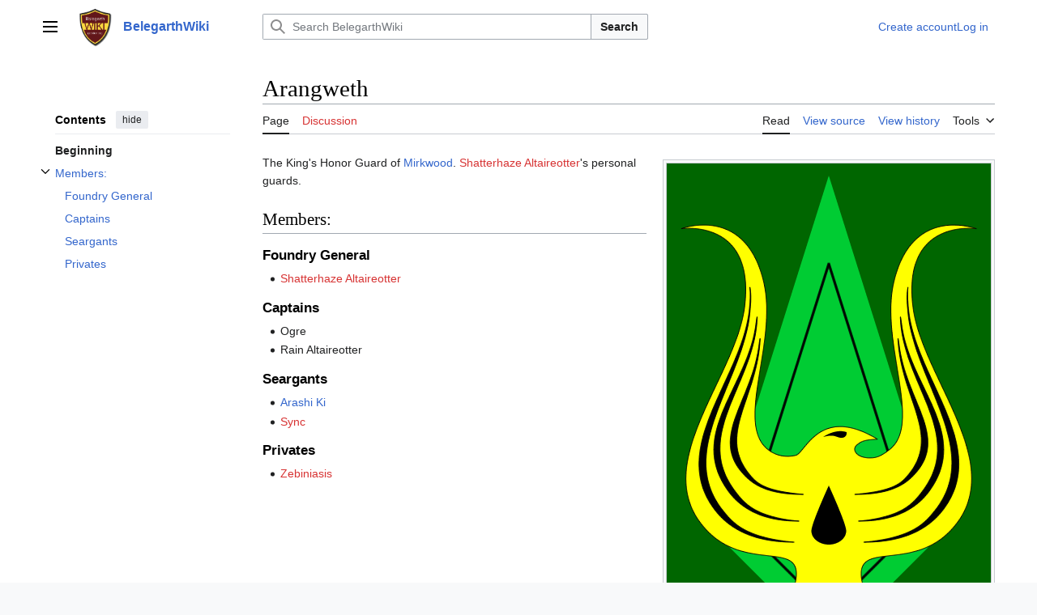

--- FILE ---
content_type: text/html; charset=UTF-8
request_url: https://geddon.org/Arangweth
body_size: 7541
content:
<!DOCTYPE html>
<html class="client-nojs vector-feature-language-in-header-enabled vector-feature-language-in-main-page-header-disabled vector-feature-sticky-header-disabled vector-feature-page-tools-pinned-disabled vector-feature-toc-pinned-clientpref-1 vector-feature-main-menu-pinned-disabled vector-feature-limited-width-clientpref-1 vector-feature-limited-width-content-enabled vector-feature-custom-font-size-clientpref-0 vector-feature-client-preferences-disabled vector-feature-client-prefs-pinned-disabled vector-feature-night-mode-disabled skin-theme-clientpref-day vector-toc-available" lang="en" dir="ltr">
<head>
<meta charset="UTF-8">
<title>Arangweth - BelegarthWiki</title>
<script>(function(){var className="client-js vector-feature-language-in-header-enabled vector-feature-language-in-main-page-header-disabled vector-feature-sticky-header-disabled vector-feature-page-tools-pinned-disabled vector-feature-toc-pinned-clientpref-1 vector-feature-main-menu-pinned-disabled vector-feature-limited-width-clientpref-1 vector-feature-limited-width-content-enabled vector-feature-custom-font-size-clientpref-0 vector-feature-client-preferences-disabled vector-feature-client-prefs-pinned-disabled vector-feature-night-mode-disabled skin-theme-clientpref-day vector-toc-available";var cookie=document.cookie.match(/(?:^|; )geddon_wiki_belegarth_mwclientpreferences=([^;]+)/);if(cookie){cookie[1].split('%2C').forEach(function(pref){className=className.replace(new RegExp('(^| )'+pref.replace(/-clientpref-\w+$|[^\w-]+/g,'')+'-clientpref-\\w+( |$)'),'$1'+pref+'$2');});}document.documentElement.className=className;}());RLCONF={"wgBreakFrames":false,"wgSeparatorTransformTable":["",""],
"wgDigitTransformTable":["",""],"wgDefaultDateFormat":"dmy","wgMonthNames":["","January","February","March","April","May","June","July","August","September","October","November","December"],"wgRequestId":"dcc4b5718e3e59b49dbdc890","wgCanonicalNamespace":"","wgCanonicalSpecialPageName":false,"wgNamespaceNumber":0,"wgPageName":"Arangweth","wgTitle":"Arangweth","wgCurRevisionId":103610,"wgRevisionId":103610,"wgArticleId":7619,"wgIsArticle":true,"wgIsRedirect":false,"wgAction":"view","wgUserName":null,"wgUserGroups":["*"],"wgCategories":["Units"],"wgPageViewLanguage":"en","wgPageContentLanguage":"en","wgPageContentModel":"wikitext","wgRelevantPageName":"Arangweth","wgRelevantArticleId":7619,"wgIsProbablyEditable":false,"wgRelevantPageIsProbablyEditable":false,"wgRestrictionEdit":[],"wgRestrictionMove":[],"wgMediaViewerOnClick":true,"wgMediaViewerEnabledByDefault":true,"wgVisualEditor":{"pageLanguageCode":"en","pageLanguageDir":"ltr","pageVariantFallbacks":"en"},
"wgEditSubmitButtonLabelPublish":false};RLSTATE={"skins.vector.user.styles":"ready","site.styles":"ready","user.styles":"ready","skins.vector.user":"ready","user":"ready","user.options":"loading","skins.vector.search.codex.styles":"ready","skins.vector.styles":"ready","skins.vector.icons":"ready","ext.visualEditor.desktopArticleTarget.noscript":"ready"};RLPAGEMODULES=["site","mediawiki.page.ready","mediawiki.toc","skins.vector.js","mmv.head","mmv.bootstrap.autostart","ext.visualEditor.desktopArticleTarget.init","ext.visualEditor.targetLoader"];</script>
<script>(RLQ=window.RLQ||[]).push(function(){mw.loader.impl(function(){return["user.options@12s5i",function($,jQuery,require,module){mw.user.tokens.set({"patrolToken":"+\\","watchToken":"+\\","csrfToken":"+\\"});
}];});});</script>
<link rel="stylesheet" href="/load.php?lang=en&amp;modules=ext.visualEditor.desktopArticleTarget.noscript%7Cskins.vector.icons%2Cstyles%7Cskins.vector.search.codex.styles&amp;only=styles&amp;skin=vector-2022">
<script async="" src="/load.php?lang=en&amp;modules=startup&amp;only=scripts&amp;raw=1&amp;skin=vector-2022"></script>
<meta name="ResourceLoaderDynamicStyles" content="">
<link rel="stylesheet" href="/load.php?lang=en&amp;modules=site.styles&amp;only=styles&amp;skin=vector-2022">
<meta name="generator" content="MediaWiki 1.42.1">
<meta name="robots" content="max-image-preview:standard">
<meta name="format-detection" content="telephone=no">
<meta property="og:image" content="https://www.geddon.org/images/f/fd/Arangweth.png">
<meta property="og:image:width" content="1200">
<meta property="og:image:height" content="1836">
<meta property="og:image" content="https://www.geddon.org/images/f/fd/Arangweth.png">
<meta property="og:image:width" content="800">
<meta property="og:image:height" content="1224">
<meta property="og:image:width" content="640">
<meta property="og:image:height" content="979">
<meta name="viewport" content="width=1000">
<link rel="icon" href="/favicon.ico">
<link rel="search" type="application/opensearchdescription+xml" href="/opensearch_desc.php" title="BelegarthWiki (en)">
<link rel="EditURI" type="application/rsd+xml" href="https://www.geddon.org/api.php?action=rsd">
<link rel="license" href="http://www.gnu.org/copyleft/fdl.html">
<link rel="alternate" type="application/atom+xml" title="BelegarthWiki Atom feed" href="/index.php?title=Special:RecentChanges&amp;feed=atom">
</head>
<body class="skin-vector skin-vector-search-vue mediawiki ltr sitedir-ltr mw-hide-empty-elt ns-0 ns-subject page-Arangweth rootpage-Arangweth skin-vector-2022 action-view"><a class="mw-jump-link" href="#bodyContent">Jump to content</a>
<div class="vector-header-container">
	<header class="vector-header mw-header">
		<div class="vector-header-start">
			<nav class="vector-main-menu-landmark" aria-label="Site" role="navigation">
				
<div id="vector-main-menu-dropdown" class="vector-dropdown vector-main-menu-dropdown vector-button-flush-left vector-button-flush-right"  >
	<input type="checkbox" id="vector-main-menu-dropdown-checkbox" role="button" aria-haspopup="true" data-event-name="ui.dropdown-vector-main-menu-dropdown" class="vector-dropdown-checkbox "  aria-label="Main menu"  >
	<label id="vector-main-menu-dropdown-label" for="vector-main-menu-dropdown-checkbox" class="vector-dropdown-label cdx-button cdx-button--fake-button cdx-button--fake-button--enabled cdx-button--weight-quiet cdx-button--icon-only " aria-hidden="true"  ><span class="vector-icon mw-ui-icon-menu mw-ui-icon-wikimedia-menu"></span>

<span class="vector-dropdown-label-text">Main menu</span>
	</label>
	<div class="vector-dropdown-content">


				<div id="vector-main-menu-unpinned-container" class="vector-unpinned-container">
		
<div id="vector-main-menu" class="vector-main-menu vector-pinnable-element">
	<div
	class="vector-pinnable-header vector-main-menu-pinnable-header vector-pinnable-header-unpinned"
	data-feature-name="main-menu-pinned"
	data-pinnable-element-id="vector-main-menu"
	data-pinned-container-id="vector-main-menu-pinned-container"
	data-unpinned-container-id="vector-main-menu-unpinned-container"
>
	<div class="vector-pinnable-header-label">Main menu</div>
	<button class="vector-pinnable-header-toggle-button vector-pinnable-header-pin-button" data-event-name="pinnable-header.vector-main-menu.pin">move to sidebar</button>
	<button class="vector-pinnable-header-toggle-button vector-pinnable-header-unpin-button" data-event-name="pinnable-header.vector-main-menu.unpin">hide</button>
</div>

	
<div id="p-Get_Started" class="vector-menu mw-portlet mw-portlet-Get_Started"  >
	<div class="vector-menu-heading">
		Get Started
	</div>
	<div class="vector-menu-content">
		
		<ul class="vector-menu-content-list">
			
			<li id="n-Wiki-Index" class="mw-list-item"><a href="/Belegarth:Community_portal"><span>Wiki Index</span></a></li><li id="n-Book-of-War-(Rules)" class="mw-list-item"><a href="/Book_of_war"><span>Book of War (Rules)</span></a></li>
		</ul>
		
	</div>
</div>

	
	
<div id="p-People_&amp;_Places" class="vector-menu mw-portlet mw-portlet-People_Places"  >
	<div class="vector-menu-heading">
		People &amp; Places
	</div>
	<div class="vector-menu-content">
		
		<ul class="vector-menu-content-list">
			
			<li id="n-People" class="mw-list-item"><a href="/Category:People"><span>People</span></a></li><li id="n-Realms" class="mw-list-item"><a href="/Category:Realms"><span>Realms</span></a></li><li id="n-Units" class="mw-list-item"><a href="/Category:Units"><span>Units</span></a></li><li id="n-Events" class="mw-list-item"><a href="/Belegarth:Current_events"><span>Events</span></a></li><li id="n-Heraldry" class="mw-list-item"><a href="/Category:Heraldry"><span>Heraldry</span></a></li><li id="n-Guilds" class="mw-list-item"><a href="/Category:Guild"><span>Guilds</span></a></li>
		</ul>
		
	</div>
</div>

<div id="p-For_Fighters" class="vector-menu mw-portlet mw-portlet-For_Fighters"  >
	<div class="vector-menu-heading">
		For Fighters
	</div>
	<div class="vector-menu-content">
		
		<ul class="vector-menu-content-list">
			
			<li id="n-Equipment" class="mw-list-item"><a href="/Category:Equipment"><span>Equipment</span></a></li>
		</ul>
		
	</div>
</div>

<div id="p-For_Craftsman" class="vector-menu mw-portlet mw-portlet-For_Craftsman"  >
	<div class="vector-menu-heading">
		For Craftsman
	</div>
	<div class="vector-menu-content">
		
		<ul class="vector-menu-content-list">
			
			<li id="n-How-to-Build" class="mw-list-item"><a href="/Category:How_to_build"><span>How to Build</span></a></li>
		</ul>
		
	</div>
</div>

<div id="p-Leadership" class="vector-menu mw-portlet mw-portlet-Leadership"  >
	<div class="vector-menu-heading">
		Leadership
	</div>
	<div class="vector-menu-content">
		
		<ul class="vector-menu-content-list">
			
			<li id="n-Scenario-Battles" class="mw-list-item"><a href="/Category:Scenario_battles"><span>Scenario Battles</span></a></li>
		</ul>
		
	</div>
</div>

<div id="p-About_Belegarth" class="vector-menu mw-portlet mw-portlet-About_Belegarth"  >
	<div class="vector-menu-heading">
		About Belegarth
	</div>
	<div class="vector-menu-content">
		
		<ul class="vector-menu-content-list">
			
			<li id="n-Belegarth-Officers" class="mw-list-item"><a href="/BMCS_Officers"><span>Belegarth Officers</span></a></li><li id="n-Belegarth-Bylaws" class="mw-list-item"><a href="/Belegarth_by-laws"><span>Belegarth Bylaws</span></a></li>
		</ul>
		
	</div>
</div>

<div id="p-Wiki_Tools_&amp;_Help" class="vector-menu mw-portlet mw-portlet-Wiki_Tools_Help"  >
	<div class="vector-menu-heading">
		Wiki Tools &amp; Help
	</div>
	<div class="vector-menu-content">
		
		<ul class="vector-menu-content-list">
			
			<li id="n-randompage" class="mw-list-item"><a href="/Special:Random" title="Load a random page [x]" accesskey="x"><span>Random page</span></a></li><li id="n-recentchanges" class="mw-list-item"><a href="/Special:RecentChanges" title="A list of recent changes in the wiki [r]" accesskey="r"><span>Recent changes</span></a></li><li id="n-Simple-Wiki-Editing-Guide" class="mw-list-item"><a href="/Galya%27s_Simple_Guide_to_Editing_the_Wiki"><span>Simple Wiki Editing Guide</span></a></li><li id="n-Wikipedia&#039;s-Editing-Guide" class="mw-list-item"><a href="http://en.wikipedia.org/wiki/Help:Contents/Editing_Wikipedia" rel="nofollow"><span>Wikipedia&#039;s Editing Guide</span></a></li>
		</ul>
		
	</div>
</div>

</div>

				</div>

	</div>
</div>

		</nav>
			
<a href="/Main_Page" class="mw-logo">
	<img class="mw-logo-icon" src="/skins/wiki.png" alt="" aria-hidden="true" height="50" width="50">
	<span class="mw-logo-container">
		<strong class="mw-logo-wordmark">BelegarthWiki</strong>
	</span>
</a>

		</div>
		<div class="vector-header-end">
			
<div id="p-search" role="search" class="vector-search-box-vue  vector-search-box-collapses vector-search-box-show-thumbnail vector-search-box-auto-expand-width vector-search-box">
	<a href="/Special:Search" class="cdx-button cdx-button--fake-button cdx-button--fake-button--enabled cdx-button--weight-quiet cdx-button--icon-only search-toggle" id="" title="Search BelegarthWiki [f]" accesskey="f"><span class="vector-icon mw-ui-icon-search mw-ui-icon-wikimedia-search"></span>

<span>Search</span>
	</a>
	<div class="vector-typeahead-search-container">
		<div class="cdx-typeahead-search cdx-typeahead-search--show-thumbnail cdx-typeahead-search--auto-expand-width">
			<form action="/index.php" id="searchform" class="cdx-search-input cdx-search-input--has-end-button">
				<div id="simpleSearch" class="cdx-search-input__input-wrapper"  data-search-loc="header-moved">
					<div class="cdx-text-input cdx-text-input--has-start-icon">
						<input
							class="cdx-text-input__input"
							 type="search" name="search" placeholder="Search BelegarthWiki" aria-label="Search BelegarthWiki" autocapitalize="sentences" title="Search BelegarthWiki [f]" accesskey="f" id="searchInput"
							>
						<span class="cdx-text-input__icon cdx-text-input__start-icon"></span>
					</div>
					<input type="hidden" name="title" value="Special:Search">
				</div>
				<button class="cdx-button cdx-search-input__end-button">Search</button>
			</form>
		</div>
	</div>
</div>

			<nav class="vector-user-links vector-user-links-wide" aria-label="Personal tools" role="navigation" >
	<div class="vector-user-links-main">
	
<div id="p-vector-user-menu-preferences" class="vector-menu mw-portlet emptyPortlet"  >
	<div class="vector-menu-content">
		
		<ul class="vector-menu-content-list">
			
			
		</ul>
		
	</div>
</div>

	
<div id="p-vector-user-menu-userpage" class="vector-menu mw-portlet emptyPortlet"  >
	<div class="vector-menu-content">
		
		<ul class="vector-menu-content-list">
			
			
		</ul>
		
	</div>
</div>

	<nav class="vector-client-prefs-landmark" aria-label="Appearance">
		
		
	</nav>
	
<div id="p-vector-user-menu-notifications" class="vector-menu mw-portlet emptyPortlet"  >
	<div class="vector-menu-content">
		
		<ul class="vector-menu-content-list">
			
			
		</ul>
		
	</div>
</div>

	
<div id="p-vector-user-menu-overflow" class="vector-menu mw-portlet"  >
	<div class="vector-menu-content">
		
		<ul class="vector-menu-content-list">
			<li id="pt-createaccount-2" class="user-links-collapsible-item mw-list-item user-links-collapsible-item"><a data-mw="interface" href="/index.php?title=Special:CreateAccount&amp;returnto=Arangweth" title="You are encouraged to create an account and log in; however, it is not mandatory" class=""><span>Create account</span></a>
</li>
<li id="pt-login-2" class="user-links-collapsible-item mw-list-item user-links-collapsible-item"><a data-mw="interface" href="/index.php?title=Special:UserLogin&amp;returnto=Arangweth" title="You are encouraged to log in; however, it is not mandatory [o]" accesskey="o" class=""><span>Log in</span></a>
</li>

			
		</ul>
		
	</div>
</div>

	</div>
	
<div id="vector-user-links-dropdown" class="vector-dropdown vector-user-menu vector-button-flush-right vector-user-menu-logged-out user-links-collapsible-item"  title="More options" >
	<input type="checkbox" id="vector-user-links-dropdown-checkbox" role="button" aria-haspopup="true" data-event-name="ui.dropdown-vector-user-links-dropdown" class="vector-dropdown-checkbox "  aria-label="Personal tools"  >
	<label id="vector-user-links-dropdown-label" for="vector-user-links-dropdown-checkbox" class="vector-dropdown-label cdx-button cdx-button--fake-button cdx-button--fake-button--enabled cdx-button--weight-quiet cdx-button--icon-only " aria-hidden="true"  ><span class="vector-icon mw-ui-icon-ellipsis mw-ui-icon-wikimedia-ellipsis"></span>

<span class="vector-dropdown-label-text">Personal tools</span>
	</label>
	<div class="vector-dropdown-content">


		
<div id="p-personal" class="vector-menu mw-portlet mw-portlet-personal user-links-collapsible-item"  title="User menu" >
	<div class="vector-menu-content">
		
		<ul class="vector-menu-content-list">
			
			<li id="pt-createaccount" class="user-links-collapsible-item mw-list-item"><a href="/index.php?title=Special:CreateAccount&amp;returnto=Arangweth" title="You are encouraged to create an account and log in; however, it is not mandatory"><span class="vector-icon mw-ui-icon-userAdd mw-ui-icon-wikimedia-userAdd"></span> <span>Create account</span></a></li><li id="pt-login" class="user-links-collapsible-item mw-list-item"><a href="/index.php?title=Special:UserLogin&amp;returnto=Arangweth" title="You are encouraged to log in; however, it is not mandatory [o]" accesskey="o"><span class="vector-icon mw-ui-icon-logIn mw-ui-icon-wikimedia-logIn"></span> <span>Log in</span></a></li>
		</ul>
		
	</div>
</div>

	
	</div>
</div>

</nav>

		</div>
	</header>
</div>
<div class="mw-page-container">
	<div class="mw-page-container-inner">
		<div class="vector-sitenotice-container">
			<div id="siteNotice"></div>
		</div>
		<div class="vector-column-start">
			<div class="vector-main-menu-container">
		<div id="mw-navigation">
			<nav id="mw-panel" class="vector-main-menu-landmark" aria-label="Site" role="navigation">
				<div id="vector-main-menu-pinned-container" class="vector-pinned-container">
				
				</div>
		</nav>
		</div>
	</div>
	<div class="vector-sticky-pinned-container">
				<nav id="mw-panel-toc" role="navigation" aria-label="Contents" data-event-name="ui.sidebar-toc" class="mw-table-of-contents-container vector-toc-landmark">
					<div id="vector-toc-pinned-container" class="vector-pinned-container">
					<div id="vector-toc" class="vector-toc vector-pinnable-element">
	<div
	class="vector-pinnable-header vector-toc-pinnable-header vector-pinnable-header-pinned"
	data-feature-name="toc-pinned"
	data-pinnable-element-id="vector-toc"
	
	
>
	<h2 class="vector-pinnable-header-label">Contents</h2>
	<button class="vector-pinnable-header-toggle-button vector-pinnable-header-pin-button" data-event-name="pinnable-header.vector-toc.pin">move to sidebar</button>
	<button class="vector-pinnable-header-toggle-button vector-pinnable-header-unpin-button" data-event-name="pinnable-header.vector-toc.unpin">hide</button>
</div>


	<ul class="vector-toc-contents" id="mw-panel-toc-list">
		<li id="toc-mw-content-text"
			class="vector-toc-list-item vector-toc-level-1">
			<a href="#" class="vector-toc-link">
				<div class="vector-toc-text">Beginning</div>
			</a>
		</li>
		<li id="toc-Members:"
		class="vector-toc-list-item vector-toc-level-1 vector-toc-list-item-expanded">
		<a class="vector-toc-link" href="#Members:">
			<div class="vector-toc-text">
			<span class="vector-toc-numb">1</span>Members:</div>
		</a>
		
			<button aria-controls="toc-Members:-sublist" class="cdx-button cdx-button--weight-quiet cdx-button--icon-only vector-toc-toggle">
				<span class="vector-icon vector-icon--x-small mw-ui-icon-wikimedia-expand"></span>
				<span>Toggle Members: subsection</span>
			</button>
		
		<ul id="toc-Members:-sublist" class="vector-toc-list">
			<li id="toc-Foundry_General"
			class="vector-toc-list-item vector-toc-level-2">
			<a class="vector-toc-link" href="#Foundry_General">
				<div class="vector-toc-text">
				<span class="vector-toc-numb">1.1</span>Foundry General</div>
			</a>
			
			<ul id="toc-Foundry_General-sublist" class="vector-toc-list">
			</ul>
		</li>
		<li id="toc-Captains"
			class="vector-toc-list-item vector-toc-level-2">
			<a class="vector-toc-link" href="#Captains">
				<div class="vector-toc-text">
				<span class="vector-toc-numb">1.2</span>Captains</div>
			</a>
			
			<ul id="toc-Captains-sublist" class="vector-toc-list">
			</ul>
		</li>
		<li id="toc-Seargants"
			class="vector-toc-list-item vector-toc-level-2">
			<a class="vector-toc-link" href="#Seargants">
				<div class="vector-toc-text">
				<span class="vector-toc-numb">1.3</span>Seargants</div>
			</a>
			
			<ul id="toc-Seargants-sublist" class="vector-toc-list">
			</ul>
		</li>
		<li id="toc-Privates"
			class="vector-toc-list-item vector-toc-level-2">
			<a class="vector-toc-link" href="#Privates">
				<div class="vector-toc-text">
				<span class="vector-toc-numb">1.4</span>Privates</div>
			</a>
			
			<ul id="toc-Privates-sublist" class="vector-toc-list">
			</ul>
		</li>
	</ul>
	</li>
</ul>
</div>

					</div>
		</nav>
			</div>
		</div>
		<div class="mw-content-container">
			<main id="content" class="mw-body" role="main">
				<header class="mw-body-header vector-page-titlebar">
					<nav role="navigation" aria-label="Contents" class="vector-toc-landmark">
						
<div id="vector-page-titlebar-toc" class="vector-dropdown vector-page-titlebar-toc vector-button-flush-left"  >
	<input type="checkbox" id="vector-page-titlebar-toc-checkbox" role="button" aria-haspopup="true" data-event-name="ui.dropdown-vector-page-titlebar-toc" class="vector-dropdown-checkbox "  aria-label="Toggle the table of contents"  >
	<label id="vector-page-titlebar-toc-label" for="vector-page-titlebar-toc-checkbox" class="vector-dropdown-label cdx-button cdx-button--fake-button cdx-button--fake-button--enabled cdx-button--weight-quiet cdx-button--icon-only " aria-hidden="true"  ><span class="vector-icon mw-ui-icon-listBullet mw-ui-icon-wikimedia-listBullet"></span>

<span class="vector-dropdown-label-text">Toggle the table of contents</span>
	</label>
	<div class="vector-dropdown-content">


							<div id="vector-page-titlebar-toc-unpinned-container" class="vector-unpinned-container">
			</div>
		
	</div>
</div>

					</nav>
					<h1 id="firstHeading" class="firstHeading mw-first-heading"><span class="mw-page-title-main">Arangweth</span></h1>
				</header>
				<div class="vector-page-toolbar">
					<div class="vector-page-toolbar-container">
						<div id="left-navigation">
							<nav aria-label="Namespaces">
								
<div id="p-associated-pages" class="vector-menu vector-menu-tabs mw-portlet mw-portlet-associated-pages"  >
	<div class="vector-menu-content">
		
		<ul class="vector-menu-content-list">
			
			<li id="ca-nstab-main" class="selected vector-tab-noicon mw-list-item"><a href="/Arangweth" title="View the content page [c]" accesskey="c"><span>Page</span></a></li><li id="ca-talk" class="new vector-tab-noicon mw-list-item"><a href="/index.php?title=Talk:Arangweth&amp;action=edit&amp;redlink=1" rel="discussion" title="Discussion about the content page (page does not exist) [t]" accesskey="t"><span>Discussion</span></a></li>
		</ul>
		
	</div>
</div>

								
<div id="p-variants" class="vector-dropdown emptyPortlet"  >
	<input type="checkbox" id="p-variants-checkbox" role="button" aria-haspopup="true" data-event-name="ui.dropdown-p-variants" class="vector-dropdown-checkbox " aria-label="Change language variant"   >
	<label id="p-variants-label" for="p-variants-checkbox" class="vector-dropdown-label cdx-button cdx-button--fake-button cdx-button--fake-button--enabled cdx-button--weight-quiet" aria-hidden="true"  ><span class="vector-dropdown-label-text">English</span>
	</label>
	<div class="vector-dropdown-content">


					
<div id="p-variants" class="vector-menu mw-portlet mw-portlet-variants emptyPortlet"  >
	<div class="vector-menu-content">
		
		<ul class="vector-menu-content-list">
			
			
		</ul>
		
	</div>
</div>

				
	</div>
</div>

							</nav>
						</div>
						<div id="right-navigation" class="vector-collapsible">
							<nav aria-label="Views">
								
<div id="p-views" class="vector-menu vector-menu-tabs mw-portlet mw-portlet-views"  >
	<div class="vector-menu-content">
		
		<ul class="vector-menu-content-list">
			
			<li id="ca-view" class="selected vector-tab-noicon mw-list-item"><a href="/Arangweth"><span>Read</span></a></li><li id="ca-viewsource" class="vector-tab-noicon mw-list-item"><a href="/index.php?title=Arangweth&amp;action=edit" title="This page is protected.&#10;You can view its source [e]" accesskey="e"><span>View source</span></a></li><li id="ca-history" class="vector-tab-noicon mw-list-item"><a href="/index.php?title=Arangweth&amp;action=history" title="Past revisions of this page [h]" accesskey="h"><span>View history</span></a></li>
		</ul>
		
	</div>
</div>

							</nav>
				
							<nav class="vector-page-tools-landmark" aria-label="Page tools">
								
<div id="vector-page-tools-dropdown" class="vector-dropdown vector-page-tools-dropdown"  >
	<input type="checkbox" id="vector-page-tools-dropdown-checkbox" role="button" aria-haspopup="true" data-event-name="ui.dropdown-vector-page-tools-dropdown" class="vector-dropdown-checkbox "  aria-label="Tools"  >
	<label id="vector-page-tools-dropdown-label" for="vector-page-tools-dropdown-checkbox" class="vector-dropdown-label cdx-button cdx-button--fake-button cdx-button--fake-button--enabled cdx-button--weight-quiet" aria-hidden="true"  ><span class="vector-dropdown-label-text">Tools</span>
	</label>
	<div class="vector-dropdown-content">


									<div id="vector-page-tools-unpinned-container" class="vector-unpinned-container">
						
<div id="vector-page-tools" class="vector-page-tools vector-pinnable-element">
	<div
	class="vector-pinnable-header vector-page-tools-pinnable-header vector-pinnable-header-unpinned"
	data-feature-name="page-tools-pinned"
	data-pinnable-element-id="vector-page-tools"
	data-pinned-container-id="vector-page-tools-pinned-container"
	data-unpinned-container-id="vector-page-tools-unpinned-container"
>
	<div class="vector-pinnable-header-label">Tools</div>
	<button class="vector-pinnable-header-toggle-button vector-pinnable-header-pin-button" data-event-name="pinnable-header.vector-page-tools.pin">move to sidebar</button>
	<button class="vector-pinnable-header-toggle-button vector-pinnable-header-unpin-button" data-event-name="pinnable-header.vector-page-tools.unpin">hide</button>
</div>

	
<div id="p-cactions" class="vector-menu mw-portlet mw-portlet-cactions emptyPortlet vector-has-collapsible-items"  title="More options" >
	<div class="vector-menu-heading">
		Actions
	</div>
	<div class="vector-menu-content">
		
		<ul class="vector-menu-content-list">
			
			<li id="ca-more-view" class="selected vector-more-collapsible-item mw-list-item"><a href="/Arangweth"><span>Read</span></a></li><li id="ca-more-viewsource" class="vector-more-collapsible-item mw-list-item"><a href="/index.php?title=Arangweth&amp;action=edit"><span>View source</span></a></li><li id="ca-more-history" class="vector-more-collapsible-item mw-list-item"><a href="/index.php?title=Arangweth&amp;action=history"><span>View history</span></a></li>
		</ul>
		
	</div>
</div>

<div id="p-tb" class="vector-menu mw-portlet mw-portlet-tb"  >
	<div class="vector-menu-heading">
		General
	</div>
	<div class="vector-menu-content">
		
		<ul class="vector-menu-content-list">
			
			<li id="t-whatlinkshere" class="mw-list-item"><a href="/Special:WhatLinksHere/Arangweth" title="A list of all wiki pages that link here [j]" accesskey="j"><span>What links here</span></a></li><li id="t-recentchangeslinked" class="mw-list-item"><a href="/Special:RecentChangesLinked/Arangweth" rel="nofollow" title="Recent changes in pages linked from this page [k]" accesskey="k"><span>Related changes</span></a></li><li id="t-specialpages" class="mw-list-item"><a href="/Special:SpecialPages" title="A list of all special pages [q]" accesskey="q"><span>Special pages</span></a></li><li id="t-print" class="mw-list-item"><a href="javascript:print();" rel="alternate" title="Printable version of this page [p]" accesskey="p"><span>Printable version</span></a></li><li id="t-permalink" class="mw-list-item"><a href="/index.php?title=Arangweth&amp;oldid=103610" title="Permanent link to this revision of this page"><span>Permanent link</span></a></li><li id="t-info" class="mw-list-item"><a href="/index.php?title=Arangweth&amp;action=info" title="More information about this page"><span>Page information</span></a></li><li id="t-cite" class="mw-list-item"><a href="/index.php?title=Special:CiteThisPage&amp;page=Arangweth&amp;id=103610&amp;wpFormIdentifier=titleform" title="Information on how to cite this page"><span>Cite this page</span></a></li>
		</ul>
		
	</div>
</div>

</div>

									</div>
				
	</div>
</div>

							</nav>
						</div>
					</div>
				</div>
				<div class="vector-column-end">
					<div class="vector-sticky-pinned-container">
						<nav class="vector-page-tools-landmark" aria-label="Page tools">
							<div id="vector-page-tools-pinned-container" class="vector-pinned-container">
				
							</div>
		</nav>
						<nav class="vector-client-prefs-landmark" aria-label="Appearance">
						</nav>
					</div>
				</div>
				<div id="bodyContent" class="vector-body" aria-labelledby="firstHeading" data-mw-ve-target-container>
					<div class="vector-body-before-content">
							<div class="mw-indicators">
		</div>

						<div id="siteSub" class="noprint">From BelegarthWiki</div>
					</div>
					<div id="contentSub"><div id="mw-content-subtitle"></div></div>
					
					
					<div id="mw-content-text" class="mw-body-content"><div class="mw-content-ltr mw-parser-output" lang="en" dir="ltr"><figure typeof="mw:File/Frame"><a href="/File:Arangweth.png" class="mw-file-description"><img src="/images/f/fd/Arangweth.png" decoding="async" width="400" height="612" class="mw-file-element" data-file-width="400" data-file-height="612" /></a><figcaption></figcaption></figure>
<p>The King's Honor Guard of <a href="/Mirkwood" title="Mirkwood">Mirkwood</a>. <a href="/index.php?title=King_Shatterhaze_Altaireotter&amp;action=edit&amp;redlink=1" class="new" title="King Shatterhaze Altaireotter (page does not exist)">Shatterhaze Altaireotter</a>'s personal guards.
</p>
<meta property="mw:PageProp/toc" />
<h2><span class="mw-headline" id="Members:">Members:</span></h2>
<h3><span class="mw-headline" id="Foundry_General">Foundry General</span></h3>
<ul><li><a href="/index.php?title=Shatterhaze_Altaireotter&amp;action=edit&amp;redlink=1" class="new" title="Shatterhaze Altaireotter (page does not exist)">Shatterhaze Altaireotter</a></li></ul>
<h3><span class="mw-headline" id="Captains">Captains</span></h3>
<ul><li>Ogre</li>
<li>Rain Altaireotter</li></ul>
<h3><span class="mw-headline" id="Seargants">Seargants</span></h3>
<ul><li><a href="/Arashi_Ki" title="Arashi Ki">Arashi Ki</a></li>
<li><a href="/index.php?title=Sync&amp;action=edit&amp;redlink=1" class="new" title="Sync (page does not exist)">Sync</a></li></ul>
<h3><span class="mw-headline" id="Privates">Privates</span></h3>
<ul><li><a href="/index.php?title=Zebiniasis&amp;action=edit&amp;redlink=1" class="new" title="Zebiniasis (page does not exist)">Zebiniasis</a></li></ul>
<!-- 
NewPP limit report
Cached time: 20251013191509
Cache expiry: 86400
Reduced expiry: false
Complications: [show‐toc]
CPU time usage: 0.007 seconds
Real time usage: 0.008 seconds
Preprocessor visited node count: 21/1000000
Post‐expand include size: 0/2097152 bytes
Template argument size: 0/2097152 bytes
Highest expansion depth: 2/100
Expensive parser function count: 0/100
Unstrip recursion depth: 0/20
Unstrip post‐expand size: 0/5000000 bytes
-->
<!--
Transclusion expansion time report (%,ms,calls,template)
100.00%    0.000      1 -total
-->

<!-- Saved in parser cache with key geddon_wiki-belegarth_:pcache:idhash:7619-0!canonical and timestamp 20251013191509 and revision id 103610. Rendering was triggered because: page-view
 -->
</div>
<div class="printfooter" data-nosnippet="">Retrieved from "<a dir="ltr" href="https://www.geddon.org/index.php?title=Arangweth&amp;oldid=103610">https://www.geddon.org/index.php?title=Arangweth&amp;oldid=103610</a>"</div></div>
					<div id="catlinks" class="catlinks" data-mw="interface"><div id="mw-normal-catlinks" class="mw-normal-catlinks"><a href="/Special:Categories" title="Special:Categories">Category</a>: <ul><li><a href="/Category:Units" title="Category:Units">Units</a></li></ul></div></div>
				</div>
			</main>
			
		</div>
		<div class="mw-footer-container">
			
<footer id="footer" class="mw-footer" role="contentinfo" >
	<ul id="footer-info">
	<li id="footer-info-lastmod"> This page was last edited on 1 July 2014, at 08:38.</li>
	<li id="footer-info-copyright">Content is available under <a class="external" rel="nofollow" href="http://www.gnu.org/copyleft/fdl.html">GNU Free Documentation License 1.2</a> unless otherwise noted.</li>
</ul>

	<ul id="footer-places">
	<li id="footer-places-privacy"><a href="/Belegarth:Privacy_policy">Privacy policy</a></li>
	<li id="footer-places-about"><a href="/Belegarth:About">About BelegarthWiki</a></li>
	<li id="footer-places-disclaimers"><a href="/Belegarth:General_disclaimer">Disclaimers</a></li>
</ul>

	<ul id="footer-icons" class="noprint">
	<li id="footer-copyrightico"><a href="http://www.gnu.org/copyleft/fdl.html"><img src="/common/images/gnu-fdl.png" alt="GNU Free Documentation License 1.2" width="88" height="31" loading="lazy"></a></li>
	<li id="footer-poweredbyico"><a href="https://www.mediawiki.org/"><img src="/resources/assets/poweredby_mediawiki_88x31.png" alt="Powered by MediaWiki" srcset="/resources/assets/poweredby_mediawiki_132x47.png 1.5x, /resources/assets/poweredby_mediawiki_176x62.png 2x" width="88" height="31" loading="lazy"></a></li>
</ul>

</footer>

		</div>
	</div> 
</div> 
<div class="vector-settings" id="p-dock-bottom">
	<ul>
		<li>
		<button class="cdx-button cdx-button--icon-only vector-limited-width-toggle" id=""><span class="vector-icon mw-ui-icon-fullScreen mw-ui-icon-wikimedia-fullScreen"></span>

<span>Toggle limited content width</span>
</button>
</li>
	</ul>
</div>
<script>(RLQ=window.RLQ||[]).push(function(){mw.config.set({"wgBackendResponseTime":47,"wgPageParseReport":{"limitreport":{"cputime":"0.007","walltime":"0.008","ppvisitednodes":{"value":21,"limit":1000000},"postexpandincludesize":{"value":0,"limit":2097152},"templateargumentsize":{"value":0,"limit":2097152},"expansiondepth":{"value":2,"limit":100},"expensivefunctioncount":{"value":0,"limit":100},"unstrip-depth":{"value":0,"limit":20},"unstrip-size":{"value":0,"limit":5000000},"timingprofile":["100.00%    0.000      1 -total"]},"cachereport":{"timestamp":"20251013191509","ttl":86400,"transientcontent":false}}});});</script>
</body>
<!-- Cached 20251013191509 -->
</html>

--- FILE ---
content_type: text/javascript; charset=utf-8
request_url: https://geddon.org/load.php?lang=en&modules=codex-search-styles%2Cjquery%2Coojs%2Csite%7Cjquery.client%2CtextSelection%7Cmediawiki.String%2CTitle%2Capi%2Cbase%2Ccldr%2Ccookie%2Cexperiments%2CjqueryMsg%2Clanguage%2Crouter%2Cstorage%2Ctoc%2Cuser%2Cutil%7Cmediawiki.editfont.styles%7Cmediawiki.libs.pluralruleparser%7Cmediawiki.page.ready%7Cmediawiki.page.watch.ajax%7Cmmv.bootstrap%2Chead%7Cmmv.bootstrap.autostart%7Cskins.vector.clientPreferences%2Cjs%7Cskins.vector.icons.js&skin=vector-2022&version=1q6x5
body_size: 114360
content:
mw.loader.impl(function(){return["codex-search-styles@1osqr",null,{"css":[".cdx-icon{color:#202122;display:inline-flex;align-items:center;justify-content:center;vertical-align:text-bottom}.cdx-icon svg{fill:currentcolor;width:100%;height:100%}.cdx-icon--x-small{min-width:12px;min-height:12px;width:.75rem;height:.75rem}.cdx-icon--small{min-width:16px;min-height:16px;width:1rem;height:1rem}.cdx-icon--medium{min-width:20px;min-height:20px;width:1.25rem;height:1.25rem}.cdx-icon--flipped svg{transform:scaleX(-1)}.cdx-thumbnail{display:inline-flex}.cdx-thumbnail__placeholder,.cdx-thumbnail__image{background-position:center;background-repeat:no-repeat;background-size:cover;flex-shrink:0;box-sizing:border-box;min-width:40px;min-height:40px;width:2.5rem;height:2.5rem;border:1px solid #c8ccd1;border-radius:2px}.cdx-thumbnail__image{display:inline-block}.cdx-thumbnail__image-enter-active{transition-property:opacity;transition-duration:.1s}.cdx-thumbnail__image-enter-from{opacity:0}.cdx-thumbnail__placeholder{background-color:#f8f9fa;display:inline-flex;align-items:center;justify-content:center}.cdx-thumbnail__placeholder__icon{min-width:20px;min-height:20px;width:1.25rem;height:1.25rem;display:inline-block;vertical-align:text-bottom}@supports not (((-webkit-mask-image:none) or (mask-image:none))){.cdx-thumbnail__placeholder__icon{background-position:center;background-repeat:no-repeat;background-size:max(1.25rem,20px)}}@supports ((-webkit-mask-image:none) or (mask-image:none)){.cdx-thumbnail__placeholder__icon{-webkit-mask-size:max(1.25rem,20px);mask-size:max(1.25rem,20px);-webkit-mask-repeat:no-repeat;mask-repeat:no-repeat;-webkit-mask-position:center;mask-position:center}}@supports not (((-webkit-mask-image:none) or (mask-image:none))){.cdx-thumbnail__placeholder__icon{background-image:url(\"data:image/svg+xml;utf8,\u003Csvg xmlns=\\\"http://www.w3.org/2000/svg\\\" xmlns:xlink=\\\"http://www.w3.org/1999/xlink\\\" width=\\\"20\\\" height=\\\"20\\\" viewBox=\\\"0 0 20 20\\\" fill=\\\"%23000000\\\"\u003E\u003Cpath d=\\\"M19 3H1v14h18zM3 14l3.5-4.5 2.5 3L12.5 8l4.5 6z\\\"/\u003E\u003Cpath d=\\\"M19 5H1V3h18zm0 12H1v-2h18z\\\"/\u003E\u003C/svg\u003E\");filter:invert(0);opacity:.87}.cdx-button:not(.cdx-button--weight-quiet):disabled .cdx-thumbnail__placeholder__icon,.cdx-button--weight-primary.cdx-button--action-progressive .cdx-thumbnail__placeholder__icon,.cdx-button--weight-primary.cdx-button--action-destructive .cdx-thumbnail__placeholder__icon{filter:invert(1)}}@supports ((-webkit-mask-image:none) or (mask-image:none)){.cdx-thumbnail__placeholder__icon{-webkit-mask-image:url(\"data:image/svg+xml;utf8,\u003Csvg xmlns=\\\"http://www.w3.org/2000/svg\\\" xmlns:xlink=\\\"http://www.w3.org/1999/xlink\\\" width=\\\"20\\\" height=\\\"20\\\" viewBox=\\\"0 0 20 20\\\" fill=\\\"%23000000\\\"\u003E\u003Cpath d=\\\"M19 3H1v14h18zM3 14l3.5-4.5 2.5 3L12.5 8l4.5 6z\\\"/\u003E\u003Cpath d=\\\"M19 5H1V3h18zm0 12H1v-2h18z\\\"/\u003E\u003C/svg\u003E\");mask-image:url(\"data:image/svg+xml;utf8,\u003Csvg xmlns=\\\"http://www.w3.org/2000/svg\\\" xmlns:xlink=\\\"http://www.w3.org/1999/xlink\\\" width=\\\"20\\\" height=\\\"20\\\" viewBox=\\\"0 0 20 20\\\" fill=\\\"%23000000\\\"\u003E\u003Cpath d=\\\"M19 3H1v14h18zM3 14l3.5-4.5 2.5 3L12.5 8l4.5 6z\\\"/\u003E\u003Cpath d=\\\"M19 5H1V3h18zm0 12H1v-2h18z\\\"/\u003E\u003C/svg\u003E\");background-color:#72777d}}.cdx-thumbnail__placeholder__icon--vue.cdx-icon{color:#72777d}.cdx-search-result-title{display:inline-block;max-width:100%;font-weight:700}.cdx-search-result-title__match{font-weight:400}.cdx-menu-item{list-style:none;position:relative;padding:8px 12px;line-height:1.6;transition-property:background-color,color,border-color,box-shadow;transition-duration:.1s}.cdx-menu-item__content{display:flex;align-items:center;line-height:1.4285714;word-wrap:break-word;-webkit-hyphens:auto;-ms-hyphens:auto;hyphens:auto}.cdx-menu-item__content,.cdx-menu-item__content:hover{text-decoration:none}.cdx-menu-item--has-description .cdx-menu-item__content{align-items:flex-start}.cdx-menu-item__text{max-width:100%}.cdx-menu-item__text__description{display:block}.cdx-menu-item__thumbnail.cdx-thumbnail{margin-right:8px}.cdx-menu-item__icon.cdx-icon{color:inherit;margin-right:8px}.cdx-menu-item--bold-label .cdx-menu-item__text__label{font-weight:700}.cdx-menu-item--hide-description-overflow .cdx-menu-item__text{overflow:hidden}.cdx-menu-item--hide-description-overflow .cdx-menu-item__text__description{overflow:hidden;text-overflow:ellipsis;white-space:nowrap}.cdx-menu-item--enabled,.cdx-menu-item--enabled .cdx-menu-item__content{color:#202122}.cdx-menu-item--enabled .cdx-menu-item__text__supporting-text,.cdx-menu-item--enabled .cdx-menu-item__text__description{color:#54595d}.cdx-menu-item--enabled.cdx-menu-item--highlighted{background-color:#eaecf0;cursor:pointer}.cdx-menu-item--enabled.cdx-menu-item--active{background-color:#eaf3ff;color:#36c}.cdx-menu-item--enabled.cdx-menu-item--active .cdx-menu-item__content,.cdx-menu-item--enabled.cdx-menu-item--active .cdx-menu-item__text__description{color:#36c}.cdx-menu-item--enabled.cdx-menu-item--selected{background-color:#eaf3ff}.cdx-menu-item--enabled.cdx-menu-item--selected.cdx-menu-item--highlighted,.cdx-menu-item--enabled.cdx-menu-item--selected.cdx-menu-item--highlighted .cdx-menu-item__content,.cdx-menu-item--enabled.cdx-menu-item--selected.cdx-menu-item--highlighted .cdx-menu-item__text__description{color:#36c}.cdx-menu-item--disabled{color:#72777d;cursor:default}.cdx-menu-item--disabled .cdx-menu-item__text__description{color:#72777d}.cdx-progress-bar{box-sizing:border-box;overflow-x:hidden}.cdx-progress-bar__bar{width:33.33%;height:100%}.cdx-progress-bar:not(.cdx-progress-bar--inline){position:relative;z-index:1;height:1rem;max-width:none;border:1px solid #a2a9b1;border-radius:9999px;box-shadow:0 2px 2px rgba(0,0,0,.2)}.cdx-progress-bar--inline{width:100%;height:.25rem}.cdx-progress-bar:not(.cdx-progress-bar--disabled) .cdx-progress-bar__bar{background-color:#36c;animation-name:cdx-animation-progress-bar__bar;animation-duration:1.6s;animation-timing-function:linear;animation-iteration-count:infinite}.cdx-progress-bar:not(.cdx-progress-bar--disabled).cdx-progress-bar--block{background-color:#fff}.cdx-progress-bar--disabled .cdx-progress-bar__bar{background-color:#c8ccd1}.cdx-progress-bar--disabled:not(.cdx-progress-bar--inline){background-color:#eaecf0}@keyframes cdx-animation-progress-bar__bar{0%{transform:translate(-100%)}to{transform:translate(300%)}}.cdx-menu{background-color:#fff;display:flex;flex-direction:column;position:absolute;left:0;z-index:50;box-sizing:border-box;width:100%;border:1px solid #a2a9b1;border-radius:2px;box-shadow:0 2px 2px rgba(0,0,0,.2)}.cdx-menu__progress-bar.cdx-progress-bar{position:absolute;top:0}.cdx-menu__listbox{margin:0;padding:0;overflow-y:auto}.cdx-menu--has-footer .cdx-menu-item:last-of-type{position:absolute;bottom:0;box-sizing:border-box;width:100%}.cdx-menu--has-footer .cdx-menu-item:last-of-type:not(:first-of-type){border-top:1px solid #c8ccd1}.cdx-button{display:inline-flex;align-items:center;justify-content:center;gap:4px;box-sizing:border-box;min-width:32px;min-height:32px;max-width:28rem;margin:0;border-width:1px;border-style:solid;border-radius:2px;padding-right:11px;padding-left:11px;font-family:inherit;font-size:inherit;font-weight:700;overflow:hidden;text-overflow:ellipsis;white-space:nowrap;text-transform:none;transition-property:background-color,color,border-color,box-shadow;transition-duration:.1s}.cdx-button--size-large{min-width:44px;min-height:44px;padding-right:15px;padding-left:15px}.cdx-button--icon-only{padding-right:5px;padding-left:5px}.cdx-button--icon-only.cdx-button--size-large{padding-right:11px;padding-left:11px}.cdx-button::-moz-focus-inner{border:0;padding:0}.cdx-button .cdx-button__icon,.cdx-button .cdx-icon{vertical-align:middle}.cdx-button .cdx-icon{color:inherit}.cdx-button--fake-button,.cdx-button--fake-button:hover,.cdx-button--fake-button:focus{text-decoration:none}.cdx-button:enabled,.cdx-button.cdx-button--fake-button--enabled{background-color:#f8f9fa;color:#202122;border-color:#a2a9b1}@supports ((-webkit-mask-image:none) or (mask-image:none)){.cdx-button:enabled .cdx-button__icon,.cdx-button.cdx-button--fake-button--enabled .cdx-button__icon{background-color:#202122}}.cdx-button:enabled:hover,.cdx-button.cdx-button--fake-button--enabled:hover{background-color:#fff;color:#404244;cursor:pointer}@supports ((-webkit-mask-image:none) or (mask-image:none)){.cdx-button:enabled:hover .cdx-button__icon,.cdx-button.cdx-button--fake-button--enabled:hover .cdx-button__icon{background-color:#404244}}.cdx-button:enabled:active,.cdx-button.cdx-button--fake-button--enabled:active,.cdx-button:enabled.cdx-button--is-active,.cdx-button.cdx-button--fake-button--enabled.cdx-button--is-active{background-color:#eaecf0;color:#000;border-color:#72777d}@supports ((-webkit-mask-image:none) or (mask-image:none)){.cdx-button:enabled:active .cdx-button__icon,.cdx-button.cdx-button--fake-button--enabled:active .cdx-button__icon,.cdx-button:enabled.cdx-button--is-active .cdx-button__icon,.cdx-button.cdx-button--fake-button--enabled.cdx-button--is-active .cdx-button__icon{background-color:#000}}.cdx-button:enabled:focus,.cdx-button.cdx-button--fake-button--enabled:focus{outline:1px solid transparent}.cdx-button:enabled:focus:not(:active):not(.cdx-button--is-active),.cdx-button.cdx-button--fake-button--enabled:focus:not(:active):not(.cdx-button--is-active){border-color:#36c;box-shadow:inset 0 0 0 1px #36c}.cdx-button:enabled.cdx-button--action-progressive,.cdx-button.cdx-button--fake-button--enabled.cdx-button--action-progressive{color:#36c}@supports ((-webkit-mask-image:none) or (mask-image:none)){.cdx-button:enabled.cdx-button--action-progressive .cdx-button__icon,.cdx-button.cdx-button--fake-button--enabled.cdx-button--action-progressive .cdx-button__icon{background-color:#36c}}.cdx-button:enabled.cdx-button--action-progressive:hover,.cdx-button.cdx-button--fake-button--enabled.cdx-button--action-progressive:hover{color:#447ff5;border-color:#447ff5}@supports ((-webkit-mask-image:none) or (mask-image:none)){.cdx-button:enabled.cdx-button--action-progressive:hover .cdx-button__icon,.cdx-button.cdx-button--fake-button--enabled.cdx-button--action-progressive:hover .cdx-button__icon{background-color:#447ff5}}.cdx-button:enabled.cdx-button--action-progressive:active,.cdx-button.cdx-button--fake-button--enabled.cdx-button--action-progressive:active,.cdx-button:enabled.cdx-button--action-progressive.cdx-button--is-active,.cdx-button.cdx-button--fake-button--enabled.cdx-button--action-progressive.cdx-button--is-active{background-color:#eaf3ff;color:#2a4b8d;border-color:#2a4b8d}@supports ((-webkit-mask-image:none) or (mask-image:none)){.cdx-button:enabled.cdx-button--action-progressive:active .cdx-button__icon,.cdx-button.cdx-button--fake-button--enabled.cdx-button--action-progressive:active .cdx-button__icon,.cdx-button:enabled.cdx-button--action-progressive.cdx-button--is-active .cdx-button__icon,.cdx-button.cdx-button--fake-button--enabled.cdx-button--action-progressive.cdx-button--is-active .cdx-button__icon{background-color:#2a4b8d}}.cdx-button:enabled.cdx-button--action-destructive,.cdx-button.cdx-button--fake-button--enabled.cdx-button--action-destructive{color:#d73333}@supports ((-webkit-mask-image:none) or (mask-image:none)){.cdx-button:enabled.cdx-button--action-destructive .cdx-button__icon,.cdx-button.cdx-button--fake-button--enabled.cdx-button--action-destructive .cdx-button__icon{background-color:#d73333}}.cdx-button:enabled.cdx-button--action-destructive:hover,.cdx-button.cdx-button--fake-button--enabled.cdx-button--action-destructive:hover{color:#ff4242;border-color:#ff4242}@supports ((-webkit-mask-image:none) or (mask-image:none)){.cdx-button:enabled.cdx-button--action-destructive:hover .cdx-button__icon,.cdx-button.cdx-button--fake-button--enabled.cdx-button--action-destructive:hover .cdx-button__icon{background-color:#ff4242}}.cdx-button:enabled.cdx-button--action-destructive:active,.cdx-button.cdx-button--fake-button--enabled.cdx-button--action-destructive:active,.cdx-button:enabled.cdx-button--action-destructive.cdx-button--is-active,.cdx-button.cdx-button--fake-button--enabled.cdx-button--action-destructive.cdx-button--is-active{background-color:#fee7e6;color:#b32424;border-color:#b32424}@supports ((-webkit-mask-image:none) or (mask-image:none)){.cdx-button:enabled.cdx-button--action-destructive:active .cdx-button__icon,.cdx-button.cdx-button--fake-button--enabled.cdx-button--action-destructive:active .cdx-button__icon,.cdx-button:enabled.cdx-button--action-destructive.cdx-button--is-active .cdx-button__icon,.cdx-button.cdx-button--fake-button--enabled.cdx-button--action-destructive.cdx-button--is-active .cdx-button__icon{background-color:#b32424}}.cdx-button:enabled.cdx-button--action-destructive:focus:not(:active):not(.cdx-button--is-active),.cdx-button.cdx-button--fake-button--enabled.cdx-button--action-destructive:focus:not(:active):not(.cdx-button--is-active){border-color:#d73333;box-shadow:inset 0 0 0 1px #d73333}.cdx-button:enabled.cdx-button--weight-primary.cdx-button--action-progressive,.cdx-button.cdx-button--fake-button--enabled.cdx-button--weight-primary.cdx-button--action-progressive{background-color:#36c;color:#fff;border-color:#36c}@supports ((-webkit-mask-image:none) or (mask-image:none)){.cdx-button:enabled.cdx-button--weight-primary.cdx-button--action-progressive .cdx-button__icon,.cdx-button.cdx-button--fake-button--enabled.cdx-button--weight-primary.cdx-button--action-progressive .cdx-button__icon{background-color:#fff}}.cdx-button:enabled.cdx-button--weight-primary.cdx-button--action-progressive:hover,.cdx-button.cdx-button--fake-button--enabled.cdx-button--weight-primary.cdx-button--action-progressive:hover{background-color:#447ff5;border-color:#447ff5}@supports ((-webkit-mask-image:none) or (mask-image:none)){.cdx-button:enabled.cdx-button--weight-primary.cdx-button--action-progressive:hover .cdx-button__icon,.cdx-button.cdx-button--fake-button--enabled.cdx-button--weight-primary.cdx-button--action-progressive:hover .cdx-button__icon{background-color:#fff}}.cdx-button:enabled.cdx-button--weight-primary.cdx-button--action-progressive:active,.cdx-button.cdx-button--fake-button--enabled.cdx-button--weight-primary.cdx-button--action-progressive:active,.cdx-button:enabled.cdx-button--weight-primary.cdx-button--action-progressive.cdx-button--is-active,.cdx-button.cdx-button--fake-button--enabled.cdx-button--weight-primary.cdx-button--action-progressive.cdx-button--is-active{background-color:#2a4b8d;border-color:#2a4b8d}@supports ((-webkit-mask-image:none) or (mask-image:none)){.cdx-button:enabled.cdx-button--weight-primary.cdx-button--action-progressive:active .cdx-button__icon,.cdx-button.cdx-button--fake-button--enabled.cdx-button--weight-primary.cdx-button--action-progressive:active .cdx-button__icon,.cdx-button:enabled.cdx-button--weight-primary.cdx-button--action-progressive.cdx-button--is-active .cdx-button__icon,.cdx-button.cdx-button--fake-button--enabled.cdx-button--weight-primary.cdx-button--action-progressive.cdx-button--is-active .cdx-button__icon{background-color:#fff}}.cdx-button:enabled.cdx-button--weight-primary.cdx-button--action-progressive:focus:not(:active):not(.cdx-button--is-active),.cdx-button.cdx-button--fake-button--enabled.cdx-button--weight-primary.cdx-button--action-progressive:focus:not(:active):not(.cdx-button--is-active){border-color:#36c;box-shadow:inset 0 0 0 1px #36c,inset 0 0 0 2px #fff}.cdx-button:enabled.cdx-button--weight-primary.cdx-button--action-destructive,.cdx-button.cdx-button--fake-button--enabled.cdx-button--weight-primary.cdx-button--action-destructive{background-color:#d73333;color:#fff;border-color:#d73333}@supports ((-webkit-mask-image:none) or (mask-image:none)){.cdx-button:enabled.cdx-button--weight-primary.cdx-button--action-destructive .cdx-button__icon,.cdx-button.cdx-button--fake-button--enabled.cdx-button--weight-primary.cdx-button--action-destructive .cdx-button__icon{background-color:#fff}}.cdx-button:enabled.cdx-button--weight-primary.cdx-button--action-destructive:hover,.cdx-button.cdx-button--fake-button--enabled.cdx-button--weight-primary.cdx-button--action-destructive:hover{background-color:#ff4242;border-color:#ff4242}@supports ((-webkit-mask-image:none) or (mask-image:none)){.cdx-button:enabled.cdx-button--weight-primary.cdx-button--action-destructive:hover .cdx-button__icon,.cdx-button.cdx-button--fake-button--enabled.cdx-button--weight-primary.cdx-button--action-destructive:hover .cdx-button__icon{background-color:#fff}}.cdx-button:enabled.cdx-button--weight-primary.cdx-button--action-destructive:active,.cdx-button.cdx-button--fake-button--enabled.cdx-button--weight-primary.cdx-button--action-destructive:active,.cdx-button:enabled.cdx-button--weight-primary.cdx-button--action-destructive.cdx-button--is-active,.cdx-button.cdx-button--fake-button--enabled.cdx-button--weight-primary.cdx-button--action-destructive.cdx-button--is-active{background-color:#b32424;border-color:#b32424}@supports ((-webkit-mask-image:none) or (mask-image:none)){.cdx-button:enabled.cdx-button--weight-primary.cdx-button--action-destructive:active .cdx-button__icon,.cdx-button.cdx-button--fake-button--enabled.cdx-button--weight-primary.cdx-button--action-destructive:active .cdx-button__icon,.cdx-button:enabled.cdx-button--weight-primary.cdx-button--action-destructive.cdx-button--is-active .cdx-button__icon,.cdx-button.cdx-button--fake-button--enabled.cdx-button--weight-primary.cdx-button--action-destructive.cdx-button--is-active .cdx-button__icon{background-color:#fff}}.cdx-button:enabled.cdx-button--weight-primary.cdx-button--action-destructive:focus:not(:active):not(.cdx-button--is-active),.cdx-button.cdx-button--fake-button--enabled.cdx-button--weight-primary.cdx-button--action-destructive:focus:not(:active):not(.cdx-button--is-active){border-color:#d73333;box-shadow:inset 0 0 0 1px #d73333,inset 0 0 0 2px #fff}.cdx-button:enabled.cdx-button--weight-quiet,.cdx-button.cdx-button--fake-button--enabled.cdx-button--weight-quiet{background-color:transparent;border-color:transparent}.cdx-button:enabled.cdx-button--weight-quiet:hover,.cdx-button.cdx-button--fake-button--enabled.cdx-button--weight-quiet:hover{background-color:rgba(0,24,73,.027)}.cdx-button:enabled.cdx-button--weight-quiet:active,.cdx-button.cdx-button--fake-button--enabled.cdx-button--weight-quiet:active,.cdx-button:enabled.cdx-button--weight-quiet.cdx-button--is-active,.cdx-button.cdx-button--fake-button--enabled.cdx-button--weight-quiet.cdx-button--is-active{background-color:rgba(0,24,73,.082);color:#000;border-color:#72777d}@supports ((-webkit-mask-image:none) or (mask-image:none)){.cdx-button:enabled.cdx-button--weight-quiet:active .cdx-button__icon,.cdx-button.cdx-button--fake-button--enabled.cdx-button--weight-quiet:active .cdx-button__icon,.cdx-button:enabled.cdx-button--weight-quiet.cdx-button--is-active .cdx-button__icon,.cdx-button.cdx-button--fake-button--enabled.cdx-button--weight-quiet.cdx-button--is-active .cdx-button__icon{background-color:#000}}.cdx-button:enabled.cdx-button--weight-quiet.cdx-button--action-progressive,.cdx-button.cdx-button--fake-button--enabled.cdx-button--weight-quiet.cdx-button--action-progressive{color:#36c}@supports ((-webkit-mask-image:none) or (mask-image:none)){.cdx-button:enabled.cdx-button--weight-quiet.cdx-button--action-progressive .cdx-button__icon,.cdx-button.cdx-button--fake-button--enabled.cdx-button--weight-quiet.cdx-button--action-progressive .cdx-button__icon{background-color:#36c}}.cdx-button:enabled.cdx-button--weight-quiet.cdx-button--action-progressive:hover,.cdx-button.cdx-button--fake-button--enabled.cdx-button--weight-quiet.cdx-button--action-progressive:hover{background-color:#eaf3ff;color:#447ff5}@supports ((-webkit-mask-image:none) or (mask-image:none)){.cdx-button:enabled.cdx-button--weight-quiet.cdx-button--action-progressive:hover .cdx-button__icon,.cdx-button.cdx-button--fake-button--enabled.cdx-button--weight-quiet.cdx-button--action-progressive:hover .cdx-button__icon{background-color:#447ff5}}.cdx-button:enabled.cdx-button--weight-quiet.cdx-button--action-progressive:active,.cdx-button.cdx-button--fake-button--enabled.cdx-button--weight-quiet.cdx-button--action-progressive:active,.cdx-button:enabled.cdx-button--weight-quiet.cdx-button--action-progressive.cdx-button--is-active,.cdx-button.cdx-button--fake-button--enabled.cdx-button--weight-quiet.cdx-button--action-progressive.cdx-button--is-active{background-color:#2a4b8d;color:#fff;border-color:#2a4b8d}@supports ((-webkit-mask-image:none) or (mask-image:none)){.cdx-button:enabled.cdx-button--weight-quiet.cdx-button--action-progressive:active .cdx-button__icon,.cdx-button.cdx-button--fake-button--enabled.cdx-button--weight-quiet.cdx-button--action-progressive:active .cdx-button__icon,.cdx-button:enabled.cdx-button--weight-quiet.cdx-button--action-progressive.cdx-button--is-active .cdx-button__icon,.cdx-button.cdx-button--fake-button--enabled.cdx-button--weight-quiet.cdx-button--action-progressive.cdx-button--is-active .cdx-button__icon{background-color:#fff}}.cdx-button:enabled.cdx-button--weight-quiet.cdx-button--action-destructive,.cdx-button.cdx-button--fake-button--enabled.cdx-button--weight-quiet.cdx-button--action-destructive{color:#d73333}@supports ((-webkit-mask-image:none) or (mask-image:none)){.cdx-button:enabled.cdx-button--weight-quiet.cdx-button--action-destructive .cdx-button__icon,.cdx-button.cdx-button--fake-button--enabled.cdx-button--weight-quiet.cdx-button--action-destructive .cdx-button__icon{background-color:#d73333}}.cdx-button:enabled.cdx-button--weight-quiet.cdx-button--action-destructive:hover,.cdx-button.cdx-button--fake-button--enabled.cdx-button--weight-quiet.cdx-button--action-destructive:hover{background-color:#fee7e6;color:#ff4242}@supports ((-webkit-mask-image:none) or (mask-image:none)){.cdx-button:enabled.cdx-button--weight-quiet.cdx-button--action-destructive:hover .cdx-button__icon,.cdx-button.cdx-button--fake-button--enabled.cdx-button--weight-quiet.cdx-button--action-destructive:hover .cdx-button__icon{background-color:#ff4242}}.cdx-button:enabled.cdx-button--weight-quiet.cdx-button--action-destructive:active,.cdx-button.cdx-button--fake-button--enabled.cdx-button--weight-quiet.cdx-button--action-destructive:active,.cdx-button:enabled.cdx-button--weight-quiet.cdx-button--action-destructive.cdx-button--is-active,.cdx-button.cdx-button--fake-button--enabled.cdx-button--weight-quiet.cdx-button--action-destructive.cdx-button--is-active{background-color:#b32424;color:#fff;border-color:#b32424}@supports ((-webkit-mask-image:none) or (mask-image:none)){.cdx-button:enabled.cdx-button--weight-quiet.cdx-button--action-destructive:active .cdx-button__icon,.cdx-button.cdx-button--fake-button--enabled.cdx-button--weight-quiet.cdx-button--action-destructive:active .cdx-button__icon,.cdx-button:enabled.cdx-button--weight-quiet.cdx-button--action-destructive.cdx-button--is-active .cdx-button__icon,.cdx-button.cdx-button--fake-button--enabled.cdx-button--weight-quiet.cdx-button--action-destructive.cdx-button--is-active .cdx-button__icon{background-color:#fff}}.cdx-button:enabled.cdx-button--weight-quiet.cdx-button--action-destructive:focus:not(:active):not(.cdx-button--is-active),.cdx-button.cdx-button--fake-button--enabled.cdx-button--weight-quiet.cdx-button--action-destructive:focus:not(:active):not(.cdx-button--is-active){border-color:#d73333;box-shadow:inset 0 0 0 1px #d73333}.cdx-button:disabled,.cdx-button.cdx-button--fake-button--disabled{background-color:#c8ccd1;color:#fff;border-color:transparent}@supports ((-webkit-mask-image:none) or (mask-image:none)){.cdx-button:disabled .cdx-button__icon,.cdx-button.cdx-button--fake-button--disabled .cdx-button__icon{background-color:#fff}}.cdx-button:disabled.cdx-button--weight-quiet,.cdx-button.cdx-button--fake-button--disabled.cdx-button--weight-quiet{background-color:transparent;color:#72777d}@supports ((-webkit-mask-image:none) or (mask-image:none)){.cdx-button:disabled.cdx-button--weight-quiet .cdx-button__icon,.cdx-button.cdx-button--fake-button--disabled.cdx-button--weight-quiet .cdx-button__icon{background-color:#72777d}}.cdx-text-input{position:relative;box-sizing:border-box;min-width:256px;border-radius:2px;overflow:hidden}.cdx-text-input .cdx-text-input__start-icon{position:absolute;top:50%;min-width:20px;min-height:20px;width:1.25rem;height:1.25rem;transition-property:color;transition-duration:.1s;left:9px;transform:translateY(-50%)}.cdx-text-input__icon.cdx-text-input__end-icon{min-width:16px;min-height:16px;width:1rem;height:1rem}@supports not (((-webkit-mask-image:none) or (mask-image:none))){.cdx-text-input__icon.cdx-text-input__end-icon{background-position:center;background-repeat:no-repeat;background-size:max(1rem,16px)}}@supports ((-webkit-mask-image:none) or (mask-image:none)){.cdx-text-input__icon.cdx-text-input__end-icon{-webkit-mask-size:max(1rem,16px);mask-size:max(1rem,16px);-webkit-mask-repeat:no-repeat;mask-repeat:no-repeat;-webkit-mask-position:center;mask-position:center}}.cdx-text-input__clear-icon.cdx-icon,.cdx-text-input .cdx-text-input__end-icon{position:absolute;top:50%;min-width:16px;min-height:16px;width:1rem;height:1rem;transition-property:color;transition-duration:.1s;right:9px;transform:translateY(-50%)}.cdx-text-input__clear-icon.cdx-icon:hover{cursor:pointer}.cdx-text-input__end-icon.cdx-icon+.cdx-text-input__clear-icon.cdx-icon{right:calc(17px + 1rem)}.cdx-text-input__input{display:block;box-sizing:border-box;min-height:32px;width:100%;margin:0;border-width:1px;border-style:solid;border-radius:0;padding:4px 8px;font-family:inherit;font-size:inherit;line-height:1.375}.cdx-text-input__input:enabled{background-color:#fff;color:#202122;border-color:#a2a9b1;box-shadow:inset 0 0 0 1px transparent;transition-property:background-color,color,border-color,box-shadow;transition-duration:.25s}.cdx-text-input__input:enabled~.cdx-text-input__icon-vue{color:#72777d}.cdx-text-input__input:enabled~.cdx-text-input__icon{opacity:.51}.cdx-text-input__input:enabled:hover{border-color:#72777d}.cdx-text-input__input:enabled:focus~.cdx-text-input__icon-vue,.cdx-text-input__input:enabled.cdx-text-input__input--has-value~.cdx-text-input__icon-vue{color:#202122}.cdx-text-input__input:enabled:focus~.cdx-text-input__icon,.cdx-text-input__input:enabled.cdx-text-input__input--has-value~.cdx-text-input__icon{opacity:1}.cdx-text-input__input:enabled:focus{border-color:#36c;box-shadow:inset 0 0 0 1px #36c;outline:1px solid transparent}.cdx-text-input__input:enabled:read-only{background-color:#f8f9fa}.cdx-text-input__input:disabled{background-color:#eaecf0;color:#72777d;-webkit-text-fill-color:#72777d;border-color:#c8ccd1}.cdx-text-input__input:disabled~.cdx-text-input__icon-vue{color:#72777d;pointer-events:none}.cdx-text-input__input:disabled~.cdx-text-input__icon{opacity:.51}.cdx-text-input__input::placeholder{color:#72777d;opacity:1}.cdx-text-input__input::-ms-clear{display:none}.cdx-text-input__input[type=search]{-webkit-appearance:none;-moz-appearance:textfield}.cdx-text-input__input[type=search]::-webkit-search-decoration,.cdx-text-input__input[type=search]::-webkit-search-cancel-button{display:none}.cdx-text-input--has-start-icon .cdx-text-input__input{padding-left:calc(16px + 1.25rem)}.cdx-text-input--has-end-icon .cdx-text-input__input,.cdx-text-input--clearable .cdx-text-input__input{padding-right:calc(16px + 1rem)}.cdx-text-input--has-end-icon.cdx-text-input--clearable .cdx-text-input__input{padding-right:calc(24px + 2rem)}.cdx-text-input--status-error .cdx-text-input__input:enabled{border-color:#b32424}.cdx-text-input--status-error .cdx-text-input__input:enabled:focus{border-color:#36c}.cdx-search-input--has-end-button{background-color:#fff;display:flex;border:1px solid #a2a9b1;border-radius:2px}.cdx-search-input--has-end-button .cdx-search-input__input-wrapper{flex-grow:1;margin:-1px}.cdx-search-input--has-end-button .cdx-search-input__input-wrapper .cdx-text-input{border-top-right-radius:0;border-bottom-right-radius:0}.cdx-search-input__end-button.cdx-button{flex-shrink:0;margin:-1px -1px -1px 0;border-top-left-radius:0;border-bottom-left-radius:0}.cdx-search-input__end-button.cdx-button:hover,.cdx-search-input__end-button.cdx-button:focus{z-index:1}.cdx-search-input__input-wrapper{position:relative}.cdx-search-input .cdx-text-input__icon.cdx-text-input__start-icon{min-width:20px;min-height:20px;width:1.25rem;height:1.25rem;display:inline-block;vertical-align:text-bottom}@supports not (((-webkit-mask-image:none) or (mask-image:none))){.cdx-search-input .cdx-text-input__icon.cdx-text-input__start-icon{background-position:center;background-repeat:no-repeat;background-size:max(1.25rem,20px)}}@supports ((-webkit-mask-image:none) or (mask-image:none)){.cdx-search-input .cdx-text-input__icon.cdx-text-input__start-icon{-webkit-mask-size:max(1.25rem,20px);mask-size:max(1.25rem,20px);-webkit-mask-repeat:no-repeat;mask-repeat:no-repeat;-webkit-mask-position:center;mask-position:center}}@supports not (((-webkit-mask-image:none) or (mask-image:none))){.cdx-search-input .cdx-text-input__icon.cdx-text-input__start-icon{background-image:url(\"data:image/svg+xml;utf8,\u003Csvg xmlns=\\\"http://www.w3.org/2000/svg\\\" xmlns:xlink=\\\"http://www.w3.org/1999/xlink\\\" width=\\\"20\\\" height=\\\"20\\\" viewBox=\\\"0 0 20 20\\\" fill=\\\"%23000000\\\"\u003E\u003Cpath d=\\\"M12.2 13.6a7 7 0 111.4-1.4l5.4 5.4-1.4 1.4zM3 8a5 5 0 1010 0A5 5 0 003 8\\\"/\u003E\u003C/svg\u003E\");filter:invert(0);opacity:.87}.cdx-button:not(.cdx-button--weight-quiet):disabled .cdx-search-input .cdx-text-input__icon.cdx-text-input__start-icon,.cdx-button--weight-primary.cdx-button--action-progressive .cdx-search-input .cdx-text-input__icon.cdx-text-input__start-icon,.cdx-button--weight-primary.cdx-button--action-destructive .cdx-search-input .cdx-text-input__icon.cdx-text-input__start-icon{filter:invert(1)}}@supports ((-webkit-mask-image:none) or (mask-image:none)){.cdx-search-input .cdx-text-input__icon.cdx-text-input__start-icon{-webkit-mask-image:url(\"data:image/svg+xml;utf8,\u003Csvg xmlns=\\\"http://www.w3.org/2000/svg\\\" xmlns:xlink=\\\"http://www.w3.org/1999/xlink\\\" width=\\\"20\\\" height=\\\"20\\\" viewBox=\\\"0 0 20 20\\\" fill=\\\"%23000000\\\"\u003E\u003Cpath d=\\\"M12.2 13.6a7 7 0 111.4-1.4l5.4 5.4-1.4 1.4zM3 8a5 5 0 1010 0A5 5 0 003 8\\\"/\u003E\u003C/svg\u003E\");mask-image:url(\"data:image/svg+xml;utf8,\u003Csvg xmlns=\\\"http://www.w3.org/2000/svg\\\" xmlns:xlink=\\\"http://www.w3.org/1999/xlink\\\" width=\\\"20\\\" height=\\\"20\\\" viewBox=\\\"0 0 20 20\\\" fill=\\\"%23000000\\\"\u003E\u003Cpath d=\\\"M12.2 13.6a7 7 0 111.4-1.4l5.4 5.4-1.4 1.4zM3 8a5 5 0 1010 0A5 5 0 003 8\\\"/\u003E\u003C/svg\u003E\");background-color:#202122}}.cdx-typeahead-search__menu.cdx-menu{border-top-left-radius:0;border-top-right-radius:0}.cdx-typeahead-search .cdx-menu-item{padding:0}.cdx-typeahead-search .cdx-menu-item__content{padding:8px 12px}.cdx-typeahead-search__search-footer.cdx-menu-item{box-sizing:border-box;min-height:56px}.cdx-typeahead-search__search-footer.cdx-menu-item:visited{color:#202122}.cdx-typeahead-search__search-footer.cdx-menu-item:hover{text-decoration:none;cursor:pointer}.cdx-typeahead-search__search-footer__icon.cdx-icon{color:#54595d}.cdx-typeahead-search__search-footer__active.cdx-menu-item .cdx-typeahead-search__search-footer__icon.cdx-icon,.cdx-typeahead-search__search-footer__active.cdx-menu-item .cdx-typeahead-search__search-footer__text{color:#36c}.cdx-typeahead-search .cdx-typeahead-search__menu-message--has-thumbnail{padding-left:20px}.cdx-typeahead-search--expanded .cdx-typeahead-search__input.cdx-search-input .cdx-text-input{border-bottom-left-radius:0;border-bottom-right-radius:0}.cdx-typeahead-search .cdx-text-input--has-start-icon .cdx-text-input__input{padding-left:36px}.cdx-typeahead-search--show-thumbnail.cdx-typeahead-search--auto-expand-width:not(.cdx-typeahead-search--expanded){margin-left:24px}.cdx-typeahead-search--show-thumbnail:not(.cdx-typeahead-search--auto-expand-width),.cdx-typeahead-search--show-thumbnail.cdx-typeahead-search--auto-expand-width.cdx-typeahead-search--expanded{margin-left:0}.cdx-typeahead-search--show-thumbnail:not(.cdx-typeahead-search--auto-expand-width) .cdx-text-input__input,.cdx-typeahead-search--show-thumbnail.cdx-typeahead-search--auto-expand-width.cdx-typeahead-search--expanded .cdx-text-input__input{padding-left:60px}.cdx-typeahead-search--show-thumbnail:not(.cdx-typeahead-search--auto-expand-width) .cdx-text-input__start-icon,.cdx-typeahead-search--show-thumbnail.cdx-typeahead-search--auto-expand-width.cdx-typeahead-search--expanded .cdx-text-input__start-icon{position:absolute;top:50%;min-width:20px;min-height:20px;width:1.25rem;height:1.25rem;transition-property:color;transition-duration:.1s;left:22px;transform:translateY(-50%)}.cdx-typeahead-search--show-thumbnail .cdx-typeahead-search__search-footer__icon{flex-shrink:0;min-width:40px;width:2.5rem}.cdx-typeahead-search .cdx-menu-item:first-child .cdx-typeahead-search__search-footer{border-top:unset}"]}];});
mw.loader.impl(function(){return["jquery@xt2am",function($,jQuery,require,module){(function(global,factory){"use strict";if(typeof module==="object"&&typeof module.exports==="object"){module.exports=global.document?factory(global,true):function(w){if(!w.document){throw new Error("jQuery requires a window with a document");}return factory(w);};}else{factory(global);}})(typeof window!=="undefined"?window:this,function(window,noGlobal){"use strict";var arr=[];var getProto=Object.getPrototypeOf;var slice=arr.slice;var flat=arr.flat?function(array){return arr.flat.call(array);}:function(array){return arr.concat.apply([],array);};var push=arr.push;var indexOf=arr.indexOf;var class2type={};var toString=class2type.toString;var hasOwn=class2type.hasOwnProperty;var fnToString=hasOwn.toString;var ObjectFunctionString=fnToString.call(Object);var support={};var isFunction=function isFunction(obj){return typeof obj==="function"&&typeof obj.nodeType!=="number"&&typeof obj.item!=="function";};var isWindow=function isWindow(obj){return obj!=null&&obj===obj.window;};var document=
window.document;var preservedScriptAttributes={type:true,src:true,nonce:true,noModule:true};function DOMEval(code,node,doc){doc=doc||document;var i,val,script=doc.createElement("script");script.text=code;if(node){for(i in preservedScriptAttributes){val=node[i]||node.getAttribute&&node.getAttribute(i);if(val){script.setAttribute(i,val);}}}doc.head.appendChild(script).parentNode.removeChild(script);}function toType(obj){if(obj==null){return obj+"";}return typeof obj==="object"||typeof obj==="function"?class2type[toString.call(obj)]||"object":typeof obj;}var version="3.7.1",rhtmlSuffix=/HTML$/i,jQuery=function(selector,context){return new jQuery.fn.init(selector,context);};jQuery.fn=jQuery.prototype={jquery:version,constructor:jQuery,length:0,toArray:function(){return slice.call(this);},get:function(num){if(num==null){return slice.call(this);}return num<0?this[num+this.length]:this[num];},pushStack:function(elems){var ret=jQuery.merge(this.constructor(),elems);ret.prevObject=this;return ret
;},each:function(callback){return jQuery.each(this,callback);},map:function(callback){return this.pushStack(jQuery.map(this,function(elem,i){return callback.call(elem,i,elem);}));},slice:function(){return this.pushStack(slice.apply(this,arguments));},first:function(){return this.eq(0);},last:function(){return this.eq(-1);},even:function(){return this.pushStack(jQuery.grep(this,function(_elem,i){return(i+1)%2;}));},odd:function(){return this.pushStack(jQuery.grep(this,function(_elem,i){return i%2;}));},eq:function(i){var len=this.length,j=+i+(i<0?len:0);return this.pushStack(j>=0&&j<len?[this[j]]:[]);},end:function(){return this.prevObject||this.constructor();},push:push,sort:arr.sort,splice:arr.splice};jQuery.extend=jQuery.fn.extend=function(){var options,name,src,copy,copyIsArray,clone,target=arguments[0]||{},i=1,length=arguments.length,deep=false;if(typeof target==="boolean"){deep=target;target=arguments[i]||{};i++;}if(typeof target!=="object"&&!isFunction(target)){target={};}if(i===
length){target=this;i--;}for(;i<length;i++){if((options=arguments[i])!=null){for(name in options){copy=options[name];if(name==="__proto__"||target===copy){continue;}if(deep&&copy&&(jQuery.isPlainObject(copy)||(copyIsArray=Array.isArray(copy)))){src=target[name];if(copyIsArray&&!Array.isArray(src)){clone=[];}else if(!copyIsArray&&!jQuery.isPlainObject(src)){clone={};}else{clone=src;}copyIsArray=false;target[name]=jQuery.extend(deep,clone,copy);}else if(copy!==undefined){target[name]=copy;}}}}return target;};jQuery.extend({expando:"jQuery"+(version+Math.random()).replace(/\D/g,""),isReady:true,error:function(msg){throw new Error(msg);},noop:function(){},isPlainObject:function(obj){var proto,Ctor;if(!obj||toString.call(obj)!=="[object Object]"){return false;}proto=getProto(obj);if(!proto){return true;}Ctor=hasOwn.call(proto,"constructor")&&proto.constructor;return typeof Ctor==="function"&&fnToString.call(Ctor)===ObjectFunctionString;},isEmptyObject:function(obj){var name;for(name in obj)
{return false;}return true;},globalEval:function(code,options,doc){DOMEval(code,{nonce:options&&options.nonce},doc);},each:function(obj,callback){var length,i=0;if(isArrayLike(obj)){length=obj.length;for(;i<length;i++){if(callback.call(obj[i],i,obj[i])===false){break;}}}else{for(i in obj){if(callback.call(obj[i],i,obj[i])===false){break;}}}return obj;},text:function(elem){var node,ret="",i=0,nodeType=elem.nodeType;if(!nodeType){while((node=elem[i++])){ret+=jQuery.text(node);}}if(nodeType===1||nodeType===11){return elem.textContent;}if(nodeType===9){return elem.documentElement.textContent;}if(nodeType===3||nodeType===4){return elem.nodeValue;}return ret;},makeArray:function(arr,results){var ret=results||[];if(arr!=null){if(isArrayLike(Object(arr))){jQuery.merge(ret,typeof arr==="string"?[arr]:arr);}else{push.call(ret,arr);}}return ret;},inArray:function(elem,arr,i){return arr==null?-1:indexOf.call(arr,elem,i);},isXMLDoc:function(elem){var namespace=elem&&elem.namespaceURI,docElem=elem&&
(elem.ownerDocument||elem).documentElement;return!rhtmlSuffix.test(namespace||docElem&&docElem.nodeName||"HTML");},merge:function(first,second){var len=+second.length,j=0,i=first.length;for(;j<len;j++){first[i++]=second[j];}first.length=i;return first;},grep:function(elems,callback,invert){var callbackInverse,matches=[],i=0,length=elems.length,callbackExpect=!invert;for(;i<length;i++){callbackInverse=!callback(elems[i],i);if(callbackInverse!==callbackExpect){matches.push(elems[i]);}}return matches;},map:function(elems,callback,arg){var length,value,i=0,ret=[];if(isArrayLike(elems)){length=elems.length;for(;i<length;i++){value=callback(elems[i],i,arg);if(value!=null){ret.push(value);}}}else{for(i in elems){value=callback(elems[i],i,arg);if(value!=null){ret.push(value);}}}return flat(ret);},guid:1,support:support});if(typeof Symbol==="function"){jQuery.fn[Symbol.iterator]=arr[Symbol.iterator];}jQuery.each("Boolean Number String Function Array Date RegExp Object Error Symbol".split(" "),
function(_i,name){class2type["[object "+name+"]"]=name.toLowerCase();});function isArrayLike(obj){var length=!!obj&&"length"in obj&&obj.length,type=toType(obj);if(isFunction(obj)||isWindow(obj)){return false;}return type==="array"||length===0||typeof length==="number"&&length>0&&(length-1)in obj;}function nodeName(elem,name){return elem.nodeName&&elem.nodeName.toLowerCase()===name.toLowerCase();}var pop=arr.pop;var sort=arr.sort;var splice=arr.splice;var whitespace="[\\x20\\t\\r\\n\\f]";var rtrimCSS=new RegExp("^"+whitespace+"+|((?:^|[^\\\\])(?:\\\\.)*)"+whitespace+"+$","g");jQuery.contains=function(a,b){var bup=b&&b.parentNode;return a===bup||!!(bup&&bup.nodeType===1&&(a.contains?a.contains(bup):a.compareDocumentPosition&&a.compareDocumentPosition(bup)&16));};var rcssescape=/([\0-\x1f\x7f]|^-?\d)|^-$|[^\x80-\uFFFF\w-]/g;function fcssescape(ch,asCodePoint){if(asCodePoint){if(ch==="\0"){return"\uFFFD";}return ch.slice(0,-1)+"\\"+ch.charCodeAt(ch.length-1).toString(16)+" ";}return"\\"+ch
;}jQuery.escapeSelector=function(sel){return(sel+"").replace(rcssescape,fcssescape);};var preferredDoc=document,pushNative=push;(function(){var i,Expr,outermostContext,sortInput,hasDuplicate,push=pushNative,document,documentElement,documentIsHTML,rbuggyQSA,matches,expando=jQuery.expando,dirruns=0,done=0,classCache=createCache(),tokenCache=createCache(),compilerCache=createCache(),nonnativeSelectorCache=createCache(),sortOrder=function(a,b){if(a===b){hasDuplicate=true;}return 0;},booleans="checked|selected|async|autofocus|autoplay|controls|defer|disabled|hidden|ismap|"+"loop|multiple|open|readonly|required|scoped",identifier="(?:\\\\[\\da-fA-F]{1,6}"+whitespace+"?|\\\\[^\\r\\n\\f]|[\\w-]|[^\0-\\x7f])+",attributes="\\["+whitespace+"*("+identifier+")(?:"+whitespace+"*([*^$|!~]?=)"+whitespace+"*(?:'((?:\\\\.|[^\\\\'])*)'|\"((?:\\\\.|[^\\\\\"])*)\"|("+identifier+"))|)"+whitespace+"*\\]",pseudos=":("+identifier+")(?:\\(("+"('((?:\\\\.|[^\\\\'])*)'|\"((?:\\\\.|[^\\\\\"])*)\")|"+
"((?:\\\\.|[^\\\\()[\\]]|"+attributes+")*)|"+".*"+")\\)|)",rwhitespace=new RegExp(whitespace+"+","g"),rcomma=new RegExp("^"+whitespace+"*,"+whitespace+"*"),rleadingCombinator=new RegExp("^"+whitespace+"*([>+~]|"+whitespace+")"+whitespace+"*"),rdescend=new RegExp(whitespace+"|>"),rpseudo=new RegExp(pseudos),ridentifier=new RegExp("^"+identifier+"$"),matchExpr={ID:new RegExp("^#("+identifier+")"),CLASS:new RegExp("^\\.("+identifier+")"),TAG:new RegExp("^("+identifier+"|[*])"),ATTR:new RegExp("^"+attributes),PSEUDO:new RegExp("^"+pseudos),CHILD:new RegExp("^:(only|first|last|nth|nth-last)-(child|of-type)(?:\\("+whitespace+"*(even|odd|(([+-]|)(\\d*)n|)"+whitespace+"*(?:([+-]|)"+whitespace+"*(\\d+)|))"+whitespace+"*\\)|)","i"),bool:new RegExp("^(?:"+booleans+")$","i"),needsContext:new RegExp("^"+whitespace+"*[>+~]|:(even|odd|eq|gt|lt|nth|first|last)(?:\\("+whitespace+"*((?:-\\d)?\\d*)"+whitespace+"*\\)|)(?=[^-]|$)","i")},rinputs=/^(?:input|select|textarea|button)$/i,rheader=/^h\d$/i,
rquickExpr=/^(?:#([\w-]+)|(\w+)|\.([\w-]+))$/,rsibling=/[+~]/,runescape=new RegExp("\\\\[\\da-fA-F]{1,6}"+whitespace+"?|\\\\([^\\r\\n\\f])","g"),funescape=function(escape,nonHex){var high="0x"+escape.slice(1)-0x10000;if(nonHex){return nonHex;}return high<0?String.fromCharCode(high+0x10000):String.fromCharCode(high>>10|0xD800,high&0x3FF|0xDC00);},unloadHandler=function(){setDocument();},inDisabledFieldset=addCombinator(function(elem){return elem.disabled===true&&nodeName(elem,"fieldset");},{dir:"parentNode",next:"legend"});function safeActiveElement(){try{return document.activeElement;}catch(err){}}try{push.apply((arr=slice.call(preferredDoc.childNodes)),preferredDoc.childNodes);arr[preferredDoc.childNodes.length].nodeType;}catch(e){push={apply:function(target,els){pushNative.apply(target,slice.call(els));},call:function(target){pushNative.apply(target,slice.call(arguments,1));}};}function find(selector,context,results,seed){var m,i,elem,nid,match,groups,newSelector,newContext=context&&
context.ownerDocument,nodeType=context?context.nodeType:9;results=results||[];if(typeof selector!=="string"||!selector||nodeType!==1&&nodeType!==9&&nodeType!==11){return results;}if(!seed){setDocument(context);context=context||document;if(documentIsHTML){if(nodeType!==11&&(match=rquickExpr.exec(selector))){if((m=match[1])){if(nodeType===9){if((elem=context.getElementById(m))){if(elem.id===m){push.call(results,elem);return results;}}else{return results;}}else{if(newContext&&(elem=newContext.getElementById(m))&&find.contains(context,elem)&&elem.id===m){push.call(results,elem);return results;}}}else if(match[2]){push.apply(results,context.getElementsByTagName(selector));return results;}else if((m=match[3])&&context.getElementsByClassName){push.apply(results,context.getElementsByClassName(m));return results;}}if(!nonnativeSelectorCache[selector+" "]&&(!rbuggyQSA||!rbuggyQSA.test(selector))){newSelector=selector;newContext=context;if(nodeType===1&&(rdescend.test(selector)||
rleadingCombinator.test(selector))){newContext=rsibling.test(selector)&&testContext(context.parentNode)||context;if(newContext!=context||!support.scope){if((nid=context.getAttribute("id"))){nid=jQuery.escapeSelector(nid);}else{context.setAttribute("id",(nid=expando));}}groups=tokenize(selector);i=groups.length;while(i--){groups[i]=(nid?"#"+nid:":scope")+" "+toSelector(groups[i]);}newSelector=groups.join(",");}try{push.apply(results,newContext.querySelectorAll(newSelector));return results;}catch(qsaError){nonnativeSelectorCache(selector,true);}finally{if(nid===expando){context.removeAttribute("id");}}}}}return select(selector.replace(rtrimCSS,"$1"),context,results,seed);}function createCache(){var keys=[];function cache(key,value){if(keys.push(key+" ")>Expr.cacheLength){delete cache[keys.shift()];}return(cache[key+" "]=value);}return cache;}function markFunction(fn){fn[expando]=true;return fn;}function assert(fn){var el=document.createElement("fieldset");try{return!!fn(el);}catch(e){
return false;}finally{if(el.parentNode){el.parentNode.removeChild(el);}el=null;}}function createInputPseudo(type){return function(elem){return nodeName(elem,"input")&&elem.type===type;};}function createButtonPseudo(type){return function(elem){return(nodeName(elem,"input")||nodeName(elem,"button"))&&elem.type===type;};}function createDisabledPseudo(disabled){return function(elem){if("form"in elem){if(elem.parentNode&&elem.disabled===false){if("label"in elem){if("label"in elem.parentNode){return elem.parentNode.disabled===disabled;}else{return elem.disabled===disabled;}}return elem.isDisabled===disabled||elem.isDisabled!==!disabled&&inDisabledFieldset(elem)===disabled;}return elem.disabled===disabled;}else if("label"in elem){return elem.disabled===disabled;}return false;};}function createPositionalPseudo(fn){return markFunction(function(argument){argument=+argument;return markFunction(function(seed,matches){var j,matchIndexes=fn([],seed.length,argument),i=matchIndexes.length;while(i--){
if(seed[(j=matchIndexes[i])]){seed[j]=!(matches[j]=seed[j]);}}});});}function testContext(context){return context&&typeof context.getElementsByTagName!=="undefined"&&context;}function setDocument(node){var subWindow,doc=node?node.ownerDocument||node:preferredDoc;if(doc==document||doc.nodeType!==9||!doc.documentElement){return document;}document=doc;documentElement=document.documentElement;documentIsHTML=!jQuery.isXMLDoc(document);matches=documentElement.matches||documentElement.webkitMatchesSelector||documentElement.msMatchesSelector;if(documentElement.msMatchesSelector&&preferredDoc!=document&&(subWindow=document.defaultView)&&subWindow.top!==subWindow){subWindow.addEventListener("unload",unloadHandler);}support.getById=assert(function(el){documentElement.appendChild(el).id=jQuery.expando;return!document.getElementsByName||!document.getElementsByName(jQuery.expando).length;});support.disconnectedMatch=assert(function(el){return matches.call(el,"*");});support.scope=assert(function(){
return document.querySelectorAll(":scope");});support.cssHas=assert(function(){try{document.querySelector(":has(*,:jqfake)");return false;}catch(e){return true;}});if(support.getById){Expr.filter.ID=function(id){var attrId=id.replace(runescape,funescape);return function(elem){return elem.getAttribute("id")===attrId;};};Expr.find.ID=function(id,context){if(typeof context.getElementById!=="undefined"&&documentIsHTML){var elem=context.getElementById(id);return elem?[elem]:[];}};}else{Expr.filter.ID=function(id){var attrId=id.replace(runescape,funescape);return function(elem){var node=typeof elem.getAttributeNode!=="undefined"&&elem.getAttributeNode("id");return node&&node.value===attrId;};};Expr.find.ID=function(id,context){if(typeof context.getElementById!=="undefined"&&documentIsHTML){var node,i,elems,elem=context.getElementById(id);if(elem){node=elem.getAttributeNode("id");if(node&&node.value===id){return[elem];}elems=context.getElementsByName(id);i=0;while((elem=elems[i++])){node=elem
.getAttributeNode("id");if(node&&node.value===id){return[elem];}}}return[];}};}Expr.find.TAG=function(tag,context){if(typeof context.getElementsByTagName!=="undefined"){return context.getElementsByTagName(tag);}else{return context.querySelectorAll(tag);}};Expr.find.CLASS=function(className,context){if(typeof context.getElementsByClassName!=="undefined"&&documentIsHTML){return context.getElementsByClassName(className);}};rbuggyQSA=[];assert(function(el){var input;documentElement.appendChild(el).innerHTML="<a id='"+expando+"' href='' disabled='disabled'></a>"+"<select id='"+expando+"-\r\\' disabled='disabled'>"+"<option selected=''></option></select>";if(!el.querySelectorAll("[selected]").length){rbuggyQSA.push("\\["+whitespace+"*(?:value|"+booleans+")");}if(!el.querySelectorAll("[id~="+expando+"-]").length){rbuggyQSA.push("~=");}if(!el.querySelectorAll("a#"+expando+"+*").length){rbuggyQSA.push(".#.+[+~]");}if(!el.querySelectorAll(":checked").length){rbuggyQSA.push(":checked");}input=
document.createElement("input");input.setAttribute("type","hidden");el.appendChild(input).setAttribute("name","D");documentElement.appendChild(el).disabled=true;if(el.querySelectorAll(":disabled").length!==2){rbuggyQSA.push(":enabled",":disabled");}input=document.createElement("input");input.setAttribute("name","");el.appendChild(input);if(!el.querySelectorAll("[name='']").length){rbuggyQSA.push("\\["+whitespace+"*name"+whitespace+"*="+whitespace+"*(?:''|\"\")");}});if(!support.cssHas){rbuggyQSA.push(":has");}rbuggyQSA=rbuggyQSA.length&&new RegExp(rbuggyQSA.join("|"));sortOrder=function(a,b){if(a===b){hasDuplicate=true;return 0;}var compare=!a.compareDocumentPosition-!b.compareDocumentPosition;if(compare){return compare;}compare=(a.ownerDocument||a)==(b.ownerDocument||b)?a.compareDocumentPosition(b):1;if(compare&1||(!support.sortDetached&&b.compareDocumentPosition(a)===compare)){if(a===document||a.ownerDocument==preferredDoc&&find.contains(preferredDoc,a)){return-1;}if(b===document||b.
ownerDocument==preferredDoc&&find.contains(preferredDoc,b)){return 1;}return sortInput?(indexOf.call(sortInput,a)-indexOf.call(sortInput,b)):0;}return compare&4?-1:1;};return document;}find.matches=function(expr,elements){return find(expr,null,null,elements);};find.matchesSelector=function(elem,expr){setDocument(elem);if(documentIsHTML&&!nonnativeSelectorCache[expr+" "]&&(!rbuggyQSA||!rbuggyQSA.test(expr))){try{var ret=matches.call(elem,expr);if(ret||support.disconnectedMatch||elem.document&&elem.document.nodeType!==11){return ret;}}catch(e){nonnativeSelectorCache(expr,true);}}return find(expr,document,null,[elem]).length>0;};find.contains=function(context,elem){if((context.ownerDocument||context)!=document){setDocument(context);}return jQuery.contains(context,elem);};find.attr=function(elem,name){if((elem.ownerDocument||elem)!=document){setDocument(elem);}var fn=Expr.attrHandle[name.toLowerCase()],val=fn&&hasOwn.call(Expr.attrHandle,name.toLowerCase())?fn(elem,name,!documentIsHTML):
undefined;if(val!==undefined){return val;}return elem.getAttribute(name);};find.error=function(msg){throw new Error("Syntax error, unrecognized expression: "+msg);};jQuery.uniqueSort=function(results){var elem,duplicates=[],j=0,i=0;hasDuplicate=!support.sortStable;sortInput=!support.sortStable&&slice.call(results,0);sort.call(results,sortOrder);if(hasDuplicate){while((elem=results[i++])){if(elem===results[i]){j=duplicates.push(i);}}while(j--){splice.call(results,duplicates[j],1);}}sortInput=null;return results;};jQuery.fn.uniqueSort=function(){return this.pushStack(jQuery.uniqueSort(slice.apply(this)));};Expr=jQuery.expr={cacheLength:50,createPseudo:markFunction,match:matchExpr,attrHandle:{},find:{},relative:{">":{dir:"parentNode",first:true}," ":{dir:"parentNode"},"+":{dir:"previousSibling",first:true},"~":{dir:"previousSibling"}},preFilter:{ATTR:function(match){match[1]=match[1].replace(runescape,funescape);match[3]=(match[3]||match[4]||match[5]||"").replace(runescape,funescape);if(
match[2]==="~="){match[3]=" "+match[3]+" ";}return match.slice(0,4);},CHILD:function(match){match[1]=match[1].toLowerCase();if(match[1].slice(0,3)==="nth"){if(!match[3]){find.error(match[0]);}match[4]=+(match[4]?match[5]+(match[6]||1):2*(match[3]==="even"||match[3]==="odd"));match[5]=+((match[7]+match[8])||match[3]==="odd");}else if(match[3]){find.error(match[0]);}return match;},PSEUDO:function(match){var excess,unquoted=!match[6]&&match[2];if(matchExpr.CHILD.test(match[0])){return null;}if(match[3]){match[2]=match[4]||match[5]||"";}else if(unquoted&&rpseudo.test(unquoted)&&(excess=tokenize(unquoted,true))&&(excess=unquoted.indexOf(")",unquoted.length-excess)-unquoted.length)){match[0]=match[0].slice(0,excess);match[2]=unquoted.slice(0,excess);}return match.slice(0,3);}},filter:{TAG:function(nodeNameSelector){var expectedNodeName=nodeNameSelector.replace(runescape,funescape).toLowerCase();return nodeNameSelector==="*"?function(){return true;}:function(elem){return nodeName(elem,
expectedNodeName);};},CLASS:function(className){var pattern=classCache[className+" "];return pattern||(pattern=new RegExp("(^|"+whitespace+")"+className+"("+whitespace+"|$)"))&&classCache(className,function(elem){return pattern.test(typeof elem.className==="string"&&elem.className||typeof elem.getAttribute!=="undefined"&&elem.getAttribute("class")||"");});},ATTR:function(name,operator,check){return function(elem){var result=find.attr(elem,name);if(result==null){return operator==="!=";}if(!operator){return true;}result+="";if(operator==="="){return result===check;}if(operator==="!="){return result!==check;}if(operator==="^="){return check&&result.indexOf(check)===0;}if(operator==="*="){return check&&result.indexOf(check)>-1;}if(operator==="$="){return check&&result.slice(-check.length)===check;}if(operator==="~="){return(" "+result.replace(rwhitespace," ")+" ").indexOf(check)>-1;}if(operator==="|="){return result===check||result.slice(0,check.length+1)===check+"-";}return false;};},
CHILD:function(type,what,_argument,first,last){var simple=type.slice(0,3)!=="nth",forward=type.slice(-4)!=="last",ofType=what==="of-type";return first===1&&last===0?function(elem){return!!elem.parentNode;}:function(elem,_context,xml){var cache,outerCache,node,nodeIndex,start,dir=simple!==forward?"nextSibling":"previousSibling",parent=elem.parentNode,name=ofType&&elem.nodeName.toLowerCase(),useCache=!xml&&!ofType,diff=false;if(parent){if(simple){while(dir){node=elem;while((node=node[dir])){if(ofType?nodeName(node,name):node.nodeType===1){return false;}}start=dir=type==="only"&&!start&&"nextSibling";}return true;}start=[forward?parent.firstChild:parent.lastChild];if(forward&&useCache){outerCache=parent[expando]||(parent[expando]={});cache=outerCache[type]||[];nodeIndex=cache[0]===dirruns&&cache[1];diff=nodeIndex&&cache[2];node=nodeIndex&&parent.childNodes[nodeIndex];while((node=++nodeIndex&&node&&node[dir]||(diff=nodeIndex=0)||start.pop())){if(node.nodeType===1&&++diff&&node===elem){
outerCache[type]=[dirruns,nodeIndex,diff];break;}}}else{if(useCache){outerCache=elem[expando]||(elem[expando]={});cache=outerCache[type]||[];nodeIndex=cache[0]===dirruns&&cache[1];diff=nodeIndex;}if(diff===false){while((node=++nodeIndex&&node&&node[dir]||(diff=nodeIndex=0)||start.pop())){if((ofType?nodeName(node,name):node.nodeType===1)&&++diff){if(useCache){outerCache=node[expando]||(node[expando]={});outerCache[type]=[dirruns,diff];}if(node===elem){break;}}}}}diff-=last;return diff===first||(diff%first===0&&diff/first>=0);}};},PSEUDO:function(pseudo,argument){var args,fn=Expr.pseudos[pseudo]||Expr.setFilters[pseudo.toLowerCase()]||find.error("unsupported pseudo: "+pseudo);if(fn[expando]){return fn(argument);}if(fn.length>1){args=[pseudo,pseudo,"",argument];return Expr.setFilters.hasOwnProperty(pseudo.toLowerCase())?markFunction(function(seed,matches){var idx,matched=fn(seed,argument),i=matched.length;while(i--){idx=indexOf.call(seed,matched[i]);seed[idx]=!(matches[idx]=matched[i]);}}
):function(elem){return fn(elem,0,args);};}return fn;}},pseudos:{not:markFunction(function(selector){var input=[],results=[],matcher=compile(selector.replace(rtrimCSS,"$1"));return matcher[expando]?markFunction(function(seed,matches,_context,xml){var elem,unmatched=matcher(seed,null,xml,[]),i=seed.length;while(i--){if((elem=unmatched[i])){seed[i]=!(matches[i]=elem);}}}):function(elem,_context,xml){input[0]=elem;matcher(input,null,xml,results);input[0]=null;return!results.pop();};}),has:markFunction(function(selector){return function(elem){return find(selector,elem).length>0;};}),contains:markFunction(function(text){text=text.replace(runescape,funescape);return function(elem){return(elem.textContent||jQuery.text(elem)).indexOf(text)>-1;};}),lang:markFunction(function(lang){if(!ridentifier.test(lang||"")){find.error("unsupported lang: "+lang);}lang=lang.replace(runescape,funescape).toLowerCase();return function(elem){var elemLang;do{if((elemLang=documentIsHTML?elem.lang:elem.getAttribute
("xml:lang")||elem.getAttribute("lang"))){elemLang=elemLang.toLowerCase();return elemLang===lang||elemLang.indexOf(lang+"-")===0;}}while((elem=elem.parentNode)&&elem.nodeType===1);return false;};}),target:function(elem){var hash=window.location&&window.location.hash;return hash&&hash.slice(1)===elem.id;},root:function(elem){return elem===documentElement;},focus:function(elem){return elem===safeActiveElement()&&document.hasFocus()&&!!(elem.type||elem.href||~elem.tabIndex);},enabled:createDisabledPseudo(false),disabled:createDisabledPseudo(true),checked:function(elem){return(nodeName(elem,"input")&&!!elem.checked)||(nodeName(elem,"option")&&!!elem.selected);},selected:function(elem){if(elem.parentNode){elem.parentNode.selectedIndex;}return elem.selected===true;},empty:function(elem){for(elem=elem.firstChild;elem;elem=elem.nextSibling){if(elem.nodeType<6){return false;}}return true;},parent:function(elem){return!Expr.pseudos.empty(elem);},header:function(elem){return rheader.test(elem.
nodeName);},input:function(elem){return rinputs.test(elem.nodeName);},button:function(elem){return nodeName(elem,"input")&&elem.type==="button"||nodeName(elem,"button");},text:function(elem){var attr;return nodeName(elem,"input")&&elem.type==="text"&&((attr=elem.getAttribute("type"))==null||attr.toLowerCase()==="text");},first:createPositionalPseudo(function(){return[0];}),last:createPositionalPseudo(function(_matchIndexes,length){return[length-1];}),eq:createPositionalPseudo(function(_matchIndexes,length,argument){return[argument<0?argument+length:argument];}),even:createPositionalPseudo(function(matchIndexes,length){var i=0;for(;i<length;i+=2){matchIndexes.push(i);}return matchIndexes;}),odd:createPositionalPseudo(function(matchIndexes,length){var i=1;for(;i<length;i+=2){matchIndexes.push(i);}return matchIndexes;}),lt:createPositionalPseudo(function(matchIndexes,length,argument){var i;if(argument<0){i=argument+length;}else if(argument>length){i=length;}else{i=argument;}for(;--i>=0;){
matchIndexes.push(i);}return matchIndexes;}),gt:createPositionalPseudo(function(matchIndexes,length,argument){var i=argument<0?argument+length:argument;for(;++i<length;){matchIndexes.push(i);}return matchIndexes;})}};Expr.pseudos.nth=Expr.pseudos.eq;for(i in{radio:true,checkbox:true,file:true,password:true,image:true}){Expr.pseudos[i]=createInputPseudo(i);}for(i in{submit:true,reset:true}){Expr.pseudos[i]=createButtonPseudo(i);}function setFilters(){}setFilters.prototype=Expr.filters=Expr.pseudos;Expr.setFilters=new setFilters();function tokenize(selector,parseOnly){var matched,match,tokens,type,soFar,groups,preFilters,cached=tokenCache[selector+" "];if(cached){return parseOnly?0:cached.slice(0);}soFar=selector;groups=[];preFilters=Expr.preFilter;while(soFar){if(!matched||(match=rcomma.exec(soFar))){if(match){soFar=soFar.slice(match[0].length)||soFar;}groups.push((tokens=[]));}matched=false;if((match=rleadingCombinator.exec(soFar))){matched=match.shift();tokens.push({value:matched,type
:match[0].replace(rtrimCSS," ")});soFar=soFar.slice(matched.length);}for(type in Expr.filter){if((match=matchExpr[type].exec(soFar))&&(!preFilters[type]||(match=preFilters[type](match)))){matched=match.shift();tokens.push({value:matched,type:type,matches:match});soFar=soFar.slice(matched.length);}}if(!matched){break;}}if(parseOnly){return soFar.length;}return soFar?find.error(selector):tokenCache(selector,groups).slice(0);}function toSelector(tokens){var i=0,len=tokens.length,selector="";for(;i<len;i++){selector+=tokens[i].value;}return selector;}function addCombinator(matcher,combinator,base){var dir=combinator.dir,skip=combinator.next,key=skip||dir,checkNonElements=base&&key==="parentNode",doneName=done++;return combinator.first?function(elem,context,xml){while((elem=elem[dir])){if(elem.nodeType===1||checkNonElements){return matcher(elem,context,xml);}}return false;}:function(elem,context,xml){var oldCache,outerCache,newCache=[dirruns,doneName];if(xml){while((elem=elem[dir])){if(elem
.nodeType===1||checkNonElements){if(matcher(elem,context,xml)){return true;}}}}else{while((elem=elem[dir])){if(elem.nodeType===1||checkNonElements){outerCache=elem[expando]||(elem[expando]={});if(skip&&nodeName(elem,skip)){elem=elem[dir]||elem;}else if((oldCache=outerCache[key])&&oldCache[0]===dirruns&&oldCache[1]===doneName){return(newCache[2]=oldCache[2]);}else{outerCache[key]=newCache;if((newCache[2]=matcher(elem,context,xml))){return true;}}}}}return false;};}function elementMatcher(matchers){return matchers.length>1?function(elem,context,xml){var i=matchers.length;while(i--){if(!matchers[i](elem,context,xml)){return false;}}return true;}:matchers[0];}function multipleContexts(selector,contexts,results){var i=0,len=contexts.length;for(;i<len;i++){find(selector,contexts[i],results);}return results;}function condense(unmatched,map,filter,context,xml){var elem,newUnmatched=[],i=0,len=unmatched.length,mapped=map!=null;for(;i<len;i++){if((elem=unmatched[i])){if(!filter||filter(elem,
context,xml)){newUnmatched.push(elem);if(mapped){map.push(i);}}}}return newUnmatched;}function setMatcher(preFilter,selector,matcher,postFilter,postFinder,postSelector){if(postFilter&&!postFilter[expando]){postFilter=setMatcher(postFilter);}if(postFinder&&!postFinder[expando]){postFinder=setMatcher(postFinder,postSelector);}return markFunction(function(seed,results,context,xml){var temp,i,elem,matcherOut,preMap=[],postMap=[],preexisting=results.length,elems=seed||multipleContexts(selector||"*",context.nodeType?[context]:context,[]),matcherIn=preFilter&&(seed||!selector)?condense(elems,preMap,preFilter,context,xml):elems;if(matcher){matcherOut=postFinder||(seed?preFilter:preexisting||postFilter)?[]:results;matcher(matcherIn,matcherOut,context,xml);}else{matcherOut=matcherIn;}if(postFilter){temp=condense(matcherOut,postMap);postFilter(temp,[],context,xml);i=temp.length;while(i--){if((elem=temp[i])){matcherOut[postMap[i]]=!(matcherIn[postMap[i]]=elem);}}}if(seed){if(postFinder||preFilter)
{if(postFinder){temp=[];i=matcherOut.length;while(i--){if((elem=matcherOut[i])){temp.push((matcherIn[i]=elem));}}postFinder(null,(matcherOut=[]),temp,xml);}i=matcherOut.length;while(i--){if((elem=matcherOut[i])&&(temp=postFinder?indexOf.call(seed,elem):preMap[i])>-1){seed[temp]=!(results[temp]=elem);}}}}else{matcherOut=condense(matcherOut===results?matcherOut.splice(preexisting,matcherOut.length):matcherOut);if(postFinder){postFinder(null,results,matcherOut,xml);}else{push.apply(results,matcherOut);}}});}function matcherFromTokens(tokens){var checkContext,matcher,j,len=tokens.length,leadingRelative=Expr.relative[tokens[0].type],implicitRelative=leadingRelative||Expr.relative[" "],i=leadingRelative?1:0,matchContext=addCombinator(function(elem){return elem===checkContext;},implicitRelative,true),matchAnyContext=addCombinator(function(elem){return indexOf.call(checkContext,elem)>-1;},implicitRelative,true),matchers=[function(elem,context,xml){var ret=(!leadingRelative&&(xml||context!=
outermostContext))||((checkContext=context).nodeType?matchContext(elem,context,xml):matchAnyContext(elem,context,xml));checkContext=null;return ret;}];for(;i<len;i++){if((matcher=Expr.relative[tokens[i].type])){matchers=[addCombinator(elementMatcher(matchers),matcher)];}else{matcher=Expr.filter[tokens[i].type].apply(null,tokens[i].matches);if(matcher[expando]){j=++i;for(;j<len;j++){if(Expr.relative[tokens[j].type]){break;}}return setMatcher(i>1&&elementMatcher(matchers),i>1&&toSelector(tokens.slice(0,i-1).concat({value:tokens[i-2].type===" "?"*":""})).replace(rtrimCSS,"$1"),matcher,i<j&&matcherFromTokens(tokens.slice(i,j)),j<len&&matcherFromTokens((tokens=tokens.slice(j))),j<len&&toSelector(tokens));}matchers.push(matcher);}}return elementMatcher(matchers);}function matcherFromGroupMatchers(elementMatchers,setMatchers){var bySet=setMatchers.length>0,byElement=elementMatchers.length>0,superMatcher=function(seed,context,xml,results,outermost){var elem,j,matcher,matchedCount=0,i="0",
unmatched=seed&&[],setMatched=[],contextBackup=outermostContext,elems=seed||byElement&&Expr.find.TAG("*",outermost),dirrunsUnique=(dirruns+=contextBackup==null?1:Math.random()||0.1),len=elems.length;if(outermost){outermostContext=context==document||context||outermost;}for(;i!==len&&(elem=elems[i])!=null;i++){if(byElement&&elem){j=0;if(!context&&elem.ownerDocument!=document){setDocument(elem);xml=!documentIsHTML;}while((matcher=elementMatchers[j++])){if(matcher(elem,context||document,xml)){push.call(results,elem);break;}}if(outermost){dirruns=dirrunsUnique;}}if(bySet){if((elem=!matcher&&elem)){matchedCount--;}if(seed){unmatched.push(elem);}}}matchedCount+=i;if(bySet&&i!==matchedCount){j=0;while((matcher=setMatchers[j++])){matcher(unmatched,setMatched,context,xml);}if(seed){if(matchedCount>0){while(i--){if(!(unmatched[i]||setMatched[i])){setMatched[i]=pop.call(results);}}}setMatched=condense(setMatched);}push.apply(results,setMatched);if(outermost&&!seed&&setMatched.length>0&&(
matchedCount+setMatchers.length)>1){jQuery.uniqueSort(results);}}if(outermost){dirruns=dirrunsUnique;outermostContext=contextBackup;}return unmatched;};return bySet?markFunction(superMatcher):superMatcher;}function compile(selector,match){var i,setMatchers=[],elementMatchers=[],cached=compilerCache[selector+" "];if(!cached){if(!match){match=tokenize(selector);}i=match.length;while(i--){cached=matcherFromTokens(match[i]);if(cached[expando]){setMatchers.push(cached);}else{elementMatchers.push(cached);}}cached=compilerCache(selector,matcherFromGroupMatchers(elementMatchers,setMatchers));cached.selector=selector;}return cached;}function select(selector,context,results,seed){var i,tokens,token,type,find,compiled=typeof selector==="function"&&selector,match=!seed&&tokenize((selector=compiled.selector||selector));results=results||[];if(match.length===1){tokens=match[0]=match[0].slice(0);if(tokens.length>2&&(token=tokens[0]).type==="ID"&&context.nodeType===9&&documentIsHTML&&Expr.relative[
tokens[1].type]){context=(Expr.find.ID(token.matches[0].replace(runescape,funescape),context)||[])[0];if(!context){return results;}else if(compiled){context=context.parentNode;}selector=selector.slice(tokens.shift().value.length);}i=matchExpr.needsContext.test(selector)?0:tokens.length;while(i--){token=tokens[i];if(Expr.relative[(type=token.type)]){break;}if((find=Expr.find[type])){if((seed=find(token.matches[0].replace(runescape,funescape),rsibling.test(tokens[0].type)&&testContext(context.parentNode)||context))){tokens.splice(i,1);selector=seed.length&&toSelector(tokens);if(!selector){push.apply(results,seed);return results;}break;}}}}(compiled||compile(selector,match))(seed,context,!documentIsHTML,results,!context||rsibling.test(selector)&&testContext(context.parentNode)||context);return results;}support.sortStable=expando.split("").sort(sortOrder).join("")===expando;setDocument();support.sortDetached=assert(function(el){return el.compareDocumentPosition(document.createElement(
"fieldset"))&1;});jQuery.find=find;jQuery.expr[":"]=jQuery.expr.pseudos;jQuery.unique=jQuery.uniqueSort;find.compile=compile;find.select=select;find.setDocument=setDocument;find.tokenize=tokenize;find.escape=jQuery.escapeSelector;find.getText=jQuery.text;find.isXML=jQuery.isXMLDoc;find.selectors=jQuery.expr;find.support=jQuery.support;find.uniqueSort=jQuery.uniqueSort;})();var dir=function(elem,dir,until){var matched=[],truncate=until!==undefined;while((elem=elem[dir])&&elem.nodeType!==9){if(elem.nodeType===1){if(truncate&&jQuery(elem).is(until)){break;}matched.push(elem);}}return matched;};var siblings=function(n,elem){var matched=[];for(;n;n=n.nextSibling){if(n.nodeType===1&&n!==elem){matched.push(n);}}return matched;};var rneedsContext=jQuery.expr.match.needsContext;var rsingleTag=(/^<([a-z][^\/\0>:\x20\t\r\n\f]*)[\x20\t\r\n\f]*\/?>(?:<\/\1>|)$/i);function winnow(elements,qualifier,not){if(isFunction(qualifier)){return jQuery.grep(elements,function(elem,i){return!!qualifier.call(
elem,i,elem)!==not;});}if(qualifier.nodeType){return jQuery.grep(elements,function(elem){return(elem===qualifier)!==not;});}if(typeof qualifier!=="string"){return jQuery.grep(elements,function(elem){return(indexOf.call(qualifier,elem)>-1)!==not;});}return jQuery.filter(qualifier,elements,not);}jQuery.filter=function(expr,elems,not){var elem=elems[0];if(not){expr=":not("+expr+")";}if(elems.length===1&&elem.nodeType===1){return jQuery.find.matchesSelector(elem,expr)?[elem]:[];}return jQuery.find.matches(expr,jQuery.grep(elems,function(elem){return elem.nodeType===1;}));};jQuery.fn.extend({find:function(selector){var i,ret,len=this.length,self=this;if(typeof selector!=="string"){return this.pushStack(jQuery(selector).filter(function(){for(i=0;i<len;i++){if(jQuery.contains(self[i],this)){return true;}}}));}ret=this.pushStack([]);for(i=0;i<len;i++){jQuery.find(selector,self[i],ret);}return len>1?jQuery.uniqueSort(ret):ret;},filter:function(selector){return this.pushStack(winnow(this,
selector||[],false));},not:function(selector){return this.pushStack(winnow(this,selector||[],true));},is:function(selector){return!!winnow(this,typeof selector==="string"&&rneedsContext.test(selector)?jQuery(selector):selector||[],false).length;}});var rootjQuery,rquickExpr=/^(?:\s*(<[\w\W]+>)[^>]*|#([\w-]+))$/,init=jQuery.fn.init=function(selector,context,root){var match,elem;if(!selector){return this;}root=root||rootjQuery;if(typeof selector==="string"){if(selector[0]==="<"&&selector[selector.length-1]===">"&&selector.length>=3){match=[null,selector,null];}else{match=rquickExpr.exec(selector);}if(match&&(match[1]||!context)){if(match[1]){context=context instanceof jQuery?context[0]:context;jQuery.merge(this,jQuery.parseHTML(match[1],context&&context.nodeType?context.ownerDocument||context:document,true));if(rsingleTag.test(match[1])&&jQuery.isPlainObject(context)){for(match in context){if(isFunction(this[match])){this[match](context[match]);}else{this.attr(match,context[match]);}}}
return this;}else{elem=document.getElementById(match[2]);if(elem){this[0]=elem;this.length=1;}return this;}}else if(!context||context.jquery){return(context||root).find(selector);}else{return this.constructor(context).find(selector);}}else if(selector.nodeType){this[0]=selector;this.length=1;return this;}else if(isFunction(selector)){return root.ready!==undefined?root.ready(selector):selector(jQuery);}return jQuery.makeArray(selector,this);};init.prototype=jQuery.fn;rootjQuery=jQuery(document);var rparentsprev=/^(?:parents|prev(?:Until|All))/,guaranteedUnique={children:true,contents:true,next:true,prev:true};jQuery.fn.extend({has:function(target){var targets=jQuery(target,this),l=targets.length;return this.filter(function(){var i=0;for(;i<l;i++){if(jQuery.contains(this,targets[i])){return true;}}});},closest:function(selectors,context){var cur,i=0,l=this.length,matched=[],targets=typeof selectors!=="string"&&jQuery(selectors);if(!rneedsContext.test(selectors)){for(;i<l;i++){for(cur=
this[i];cur&&cur!==context;cur=cur.parentNode){if(cur.nodeType<11&&(targets?targets.index(cur)>-1:cur.nodeType===1&&jQuery.find.matchesSelector(cur,selectors))){matched.push(cur);break;}}}}return this.pushStack(matched.length>1?jQuery.uniqueSort(matched):matched);},index:function(elem){if(!elem){return(this[0]&&this[0].parentNode)?this.first().prevAll().length:-1;}if(typeof elem==="string"){return indexOf.call(jQuery(elem),this[0]);}return indexOf.call(this,elem.jquery?elem[0]:elem);},add:function(selector,context){return this.pushStack(jQuery.uniqueSort(jQuery.merge(this.get(),jQuery(selector,context))));},addBack:function(selector){return this.add(selector==null?this.prevObject:this.prevObject.filter(selector));}});function sibling(cur,dir){while((cur=cur[dir])&&cur.nodeType!==1){}return cur;}jQuery.each({parent:function(elem){var parent=elem.parentNode;return parent&&parent.nodeType!==11?parent:null;},parents:function(elem){return dir(elem,"parentNode");},parentsUntil:function(elem,
_i,until){return dir(elem,"parentNode",until);},next:function(elem){return sibling(elem,"nextSibling");},prev:function(elem){return sibling(elem,"previousSibling");},nextAll:function(elem){return dir(elem,"nextSibling");},prevAll:function(elem){return dir(elem,"previousSibling");},nextUntil:function(elem,_i,until){return dir(elem,"nextSibling",until);},prevUntil:function(elem,_i,until){return dir(elem,"previousSibling",until);},siblings:function(elem){return siblings((elem.parentNode||{}).firstChild,elem);},children:function(elem){return siblings(elem.firstChild);},contents:function(elem){if(elem.contentDocument!=null&&getProto(elem.contentDocument)){return elem.contentDocument;}if(nodeName(elem,"template")){elem=elem.content||elem;}return jQuery.merge([],elem.childNodes);}},function(name,fn){jQuery.fn[name]=function(until,selector){var matched=jQuery.map(this,fn,until);if(name.slice(-5)!=="Until"){selector=until;}if(selector&&typeof selector==="string"){matched=jQuery.filter(selector,
matched);}if(this.length>1){if(!guaranteedUnique[name]){jQuery.uniqueSort(matched);}if(rparentsprev.test(name)){matched.reverse();}}return this.pushStack(matched);};});var rnothtmlwhite=(/[^\x20\t\r\n\f]+/g);function createOptions(options){var object={};jQuery.each(options.match(rnothtmlwhite)||[],function(_,flag){object[flag]=true;});return object;}jQuery.Callbacks=function(options){options=typeof options==="string"?createOptions(options):jQuery.extend({},options);var firing,memory,fired,locked,list=[],queue=[],firingIndex=-1,fire=function(){locked=locked||options.once;fired=firing=true;for(;queue.length;firingIndex=-1){memory=queue.shift();while(++firingIndex<list.length){if(list[firingIndex].apply(memory[0],memory[1])===false&&options.stopOnFalse){firingIndex=list.length;memory=false;}}}if(!options.memory){memory=false;}firing=false;if(locked){if(memory){list=[];}else{list="";}}},self={add:function(){if(list){if(memory&&!firing){firingIndex=list.length-1;queue.push(memory);}(
function add(args){jQuery.each(args,function(_,arg){if(isFunction(arg)){if(!options.unique||!self.has(arg)){list.push(arg);}}else if(arg&&arg.length&&toType(arg)!=="string"){add(arg);}});})(arguments);if(memory&&!firing){fire();}}return this;},remove:function(){jQuery.each(arguments,function(_,arg){var index;while((index=jQuery.inArray(arg,list,index))>-1){list.splice(index,1);if(index<=firingIndex){firingIndex--;}}});return this;},has:function(fn){return fn?jQuery.inArray(fn,list)>-1:list.length>0;},empty:function(){if(list){list=[];}return this;},disable:function(){locked=queue=[];list=memory="";return this;},disabled:function(){return!list;},lock:function(){locked=queue=[];if(!memory&&!firing){list=memory="";}return this;},locked:function(){return!!locked;},fireWith:function(context,args){if(!locked){args=args||[];args=[context,args.slice?args.slice():args];queue.push(args);if(!firing){fire();}}return this;},fire:function(){self.fireWith(this,arguments);return this;},fired:function(
){return!!fired;}};return self;};function Identity(v){return v;}function Thrower(ex){throw ex;}function adoptValue(value,resolve,reject,noValue){var method;try{if(value&&isFunction((method=value.promise))){method.call(value).done(resolve).fail(reject);}else if(value&&isFunction((method=value.then))){method.call(value,resolve,reject);}else{resolve.apply(undefined,[value].slice(noValue));}}catch(value){reject.apply(undefined,[value]);}}jQuery.extend({Deferred:function(func){var tuples=[["notify","progress",jQuery.Callbacks("memory"),jQuery.Callbacks("memory"),2],["resolve","done",jQuery.Callbacks("once memory"),jQuery.Callbacks("once memory"),0,"resolved"],["reject","fail",jQuery.Callbacks("once memory"),jQuery.Callbacks("once memory"),1,"rejected"]],state="pending",promise={state:function(){return state;},always:function(){deferred.done(arguments).fail(arguments);return this;},"catch":function(fn){return promise.then(null,fn);},pipe:function(){var fns=arguments;return jQuery.Deferred(
function(newDefer){jQuery.each(tuples,function(_i,tuple){var fn=isFunction(fns[tuple[4]])&&fns[tuple[4]];deferred[tuple[1]](function(){var returned=fn&&fn.apply(this,arguments);if(returned&&isFunction(returned.promise)){returned.promise().progress(newDefer.notify).done(newDefer.resolve).fail(newDefer.reject);}else{newDefer[tuple[0]+"With"](this,fn?[returned]:arguments);}});});fns=null;}).promise();},then:function(onFulfilled,onRejected,onProgress){var maxDepth=0;function resolve(depth,deferred,handler,special){return function(){var that=this,args=arguments,mightThrow=function(){var returned,then;if(depth<maxDepth){return;}returned=handler.apply(that,args);if(returned===deferred.promise()){throw new TypeError("Thenable self-resolution");}then=returned&&(typeof returned==="object"||typeof returned==="function")&&returned.then;if(isFunction(then)){if(special){then.call(returned,resolve(maxDepth,deferred,Identity,special),resolve(maxDepth,deferred,Thrower,special));}else{maxDepth++;then.
call(returned,resolve(maxDepth,deferred,Identity,special),resolve(maxDepth,deferred,Thrower,special),resolve(maxDepth,deferred,Identity,deferred.notifyWith));}}else{if(handler!==Identity){that=undefined;args=[returned];}(special||deferred.resolveWith)(that,args);}},process=special?mightThrow:function(){try{mightThrow();}catch(e){if(jQuery.Deferred.exceptionHook){jQuery.Deferred.exceptionHook(e,process.error);}if(depth+1>=maxDepth){if(handler!==Thrower){that=undefined;args=[e];}deferred.rejectWith(that,args);}}};if(depth){process();}else{if(jQuery.Deferred.getErrorHook){process.error=jQuery.Deferred.getErrorHook();}else if(jQuery.Deferred.getStackHook){process.error=jQuery.Deferred.getStackHook();}window.setTimeout(process);}};}return jQuery.Deferred(function(newDefer){tuples[0][3].add(resolve(0,newDefer,isFunction(onProgress)?onProgress:Identity,newDefer.notifyWith));tuples[1][3].add(resolve(0,newDefer,isFunction(onFulfilled)?onFulfilled:Identity));tuples[2][3].add(resolve(0,newDefer,
isFunction(onRejected)?onRejected:Thrower));}).promise();},promise:function(obj){return obj!=null?jQuery.extend(obj,promise):promise;}},deferred={};jQuery.each(tuples,function(i,tuple){var list=tuple[2],stateString=tuple[5];promise[tuple[1]]=list.add;if(stateString){list.add(function(){state=stateString;},tuples[3-i][2].disable,tuples[3-i][3].disable,tuples[0][2].lock,tuples[0][3].lock);}list.add(tuple[3].fire);deferred[tuple[0]]=function(){deferred[tuple[0]+"With"](this===deferred?undefined:this,arguments);return this;};deferred[tuple[0]+"With"]=list.fireWith;});promise.promise(deferred);if(func){func.call(deferred,deferred);}return deferred;},when:function(singleValue){var remaining=arguments.length,i=remaining,resolveContexts=Array(i),resolveValues=slice.call(arguments),primary=jQuery.Deferred(),updateFunc=function(i){return function(value){resolveContexts[i]=this;resolveValues[i]=arguments.length>1?slice.call(arguments):value;if(!(--remaining)){primary.resolveWith(resolveContexts,
resolveValues);}};};if(remaining<=1){adoptValue(singleValue,primary.done(updateFunc(i)).resolve,primary.reject,!remaining);if(primary.state()==="pending"||isFunction(resolveValues[i]&&resolveValues[i].then)){return primary.then();}}while(i--){adoptValue(resolveValues[i],updateFunc(i),primary.reject);}return primary.promise();}});var rerrorNames=/^(Eval|Internal|Range|Reference|Syntax|Type|URI)Error$/;jQuery.Deferred.exceptionHook=function(error,asyncError){if(window.console&&window.console.warn&&error&&rerrorNames.test(error.name)){window.console.warn("jQuery.Deferred exception: "+error.message,error.stack,asyncError);}};jQuery.readyException=function(error){window.setTimeout(function(){throw error;});};var readyList=jQuery.Deferred();jQuery.fn.ready=function(fn){readyList.then(fn).catch(function(error){jQuery.readyException(error);});return this;};jQuery.extend({isReady:false,readyWait:1,ready:function(wait){if(wait===true?--jQuery.readyWait:jQuery.isReady){return;}jQuery.isReady=true
;if(wait!==true&&--jQuery.readyWait>0){return;}readyList.resolveWith(document,[jQuery]);}});jQuery.ready.then=readyList.then;function completed(){document.removeEventListener("DOMContentLoaded",completed);window.removeEventListener("load",completed);jQuery.ready();}if(document.readyState==="complete"||(document.readyState!=="loading"&&!document.documentElement.doScroll)){window.setTimeout(jQuery.ready);}else{document.addEventListener("DOMContentLoaded",completed);window.addEventListener("load",completed);}var access=function(elems,fn,key,value,chainable,emptyGet,raw){var i=0,len=elems.length,bulk=key==null;if(toType(key)==="object"){chainable=true;for(i in key){access(elems,fn,i,key[i],true,emptyGet,raw);}}else if(value!==undefined){chainable=true;if(!isFunction(value)){raw=true;}if(bulk){if(raw){fn.call(elems,value);fn=null;}else{bulk=fn;fn=function(elem,_key,value){return bulk.call(jQuery(elem),value);};}}if(fn){for(;i<len;i++){fn(elems[i],key,raw?value:value.call(elems[i],i,fn(elems
[i],key)));}}}if(chainable){return elems;}if(bulk){return fn.call(elems);}return len?fn(elems[0],key):emptyGet;};var rmsPrefix=/^-ms-/,rdashAlpha=/-([a-z])/g;function fcamelCase(_all,letter){return letter.toUpperCase();}function camelCase(string){return string.replace(rmsPrefix,"ms-").replace(rdashAlpha,fcamelCase);}var acceptData=function(owner){return owner.nodeType===1||owner.nodeType===9||!(+owner.nodeType);};function Data(){this.expando=jQuery.expando+Data.uid++;}Data.uid=1;Data.prototype={cache:function(owner){var value=owner[this.expando];if(!value){value={};if(acceptData(owner)){if(owner.nodeType){owner[this.expando]=value;}else{Object.defineProperty(owner,this.expando,{value:value,configurable:true});}}}return value;},set:function(owner,data,value){var prop,cache=this.cache(owner);if(typeof data==="string"){cache[camelCase(data)]=value;}else{for(prop in data){cache[camelCase(prop)]=data[prop];}}return cache;},get:function(owner,key){return key===undefined?this.cache(owner):
owner[this.expando]&&owner[this.expando][camelCase(key)];},access:function(owner,key,value){if(key===undefined||((key&&typeof key==="string")&&value===undefined)){return this.get(owner,key);}this.set(owner,key,value);return value!==undefined?value:key;},remove:function(owner,key){var i,cache=owner[this.expando];if(cache===undefined){return;}if(key!==undefined){if(Array.isArray(key)){key=key.map(camelCase);}else{key=camelCase(key);key=key in cache?[key]:(key.match(rnothtmlwhite)||[]);}i=key.length;while(i--){delete cache[key[i]];}}if(key===undefined||jQuery.isEmptyObject(cache)){if(owner.nodeType){owner[this.expando]=undefined;}else{delete owner[this.expando];}}},hasData:function(owner){var cache=owner[this.expando];return cache!==undefined&&!jQuery.isEmptyObject(cache);}};var dataPriv=new Data();var dataUser=new Data();var rbrace=/^(?:\{[\w\W]*\}|\[[\w\W]*\])$/,rmultiDash=/[A-Z]/g;function getData(data){if(data==="true"){return true;}if(data==="false"){return false;}if(data==="null"){
return null;}if(data===+data+""){return+data;}if(rbrace.test(data)){return JSON.parse(data);}return data;}function dataAttr(elem,key,data){var name;if(data===undefined&&elem.nodeType===1){name="data-"+key.replace(rmultiDash,"-$&").toLowerCase();data=elem.getAttribute(name);if(typeof data==="string"){try{data=getData(data);}catch(e){}dataUser.set(elem,key,data);}else{data=undefined;}}return data;}jQuery.extend({hasData:function(elem){return dataUser.hasData(elem)||dataPriv.hasData(elem);},data:function(elem,name,data){return dataUser.access(elem,name,data);},removeData:function(elem,name){dataUser.remove(elem,name);},_data:function(elem,name,data){return dataPriv.access(elem,name,data);},_removeData:function(elem,name){dataPriv.remove(elem,name);}});jQuery.fn.extend({data:function(key,value){var i,name,data,elem=this[0],attrs=elem&&elem.attributes;if(key===undefined){if(this.length){data=dataUser.get(elem);if(elem.nodeType===1&&!dataPriv.get(elem,"hasDataAttrs")){i=attrs.length;while(i--
){if(attrs[i]){name=attrs[i].name;if(name.indexOf("data-")===0){name=camelCase(name.slice(5));dataAttr(elem,name,data[name]);}}}dataPriv.set(elem,"hasDataAttrs",true);}}return data;}if(typeof key==="object"){return this.each(function(){dataUser.set(this,key);});}return access(this,function(value){var data;if(elem&&value===undefined){data=dataUser.get(elem,key);if(data!==undefined){return data;}data=dataAttr(elem,key);if(data!==undefined){return data;}return;}this.each(function(){dataUser.set(this,key,value);});},null,value,arguments.length>1,null,true);},removeData:function(key){return this.each(function(){dataUser.remove(this,key);});}});jQuery.extend({queue:function(elem,type,data){var queue;if(elem){type=(type||"fx")+"queue";queue=dataPriv.get(elem,type);if(data){if(!queue||Array.isArray(data)){queue=dataPriv.access(elem,type,jQuery.makeArray(data));}else{queue.push(data);}}return queue||[];}},dequeue:function(elem,type){type=type||"fx";var queue=jQuery.queue(elem,type),startLength=
queue.length,fn=queue.shift(),hooks=jQuery._queueHooks(elem,type),next=function(){jQuery.dequeue(elem,type);};if(fn==="inprogress"){fn=queue.shift();startLength--;}if(fn){if(type==="fx"){queue.unshift("inprogress");}delete hooks.stop;fn.call(elem,next,hooks);}if(!startLength&&hooks){hooks.empty.fire();}},_queueHooks:function(elem,type){var key=type+"queueHooks";return dataPriv.get(elem,key)||dataPriv.access(elem,key,{empty:jQuery.Callbacks("once memory").add(function(){dataPriv.remove(elem,[type+"queue",key]);})});}});jQuery.fn.extend({queue:function(type,data){var setter=2;if(typeof type!=="string"){data=type;type="fx";setter--;}if(arguments.length<setter){return jQuery.queue(this[0],type);}return data===undefined?this:this.each(function(){var queue=jQuery.queue(this,type,data);jQuery._queueHooks(this,type);if(type==="fx"&&queue[0]!=="inprogress"){jQuery.dequeue(this,type);}});},dequeue:function(type){return this.each(function(){jQuery.dequeue(this,type);});},clearQueue:function(type)
{return this.queue(type||"fx",[]);},promise:function(type,obj){var tmp,count=1,defer=jQuery.Deferred(),elements=this,i=this.length,resolve=function(){if(!(--count)){defer.resolveWith(elements,[elements]);}};if(typeof type!=="string"){obj=type;type=undefined;}type=type||"fx";while(i--){tmp=dataPriv.get(elements[i],type+"queueHooks");if(tmp&&tmp.empty){count++;tmp.empty.add(resolve);}}resolve();return defer.promise(obj);}});var pnum=(/[+-]?(?:\d*\.|)\d+(?:[eE][+-]?\d+|)/).source;var rcssNum=new RegExp("^(?:([+-])=|)("+pnum+")([a-z%]*)$","i");var cssExpand=["Top","Right","Bottom","Left"];var documentElement=document.documentElement;var isAttached=function(elem){return jQuery.contains(elem.ownerDocument,elem);},composed={composed:true};if(documentElement.getRootNode){isAttached=function(elem){return jQuery.contains(elem.ownerDocument,elem)||elem.getRootNode(composed)===elem.ownerDocument;};}var isHiddenWithinTree=function(elem,el){elem=el||elem;return elem.style.display==="none"||elem.
style.display===""&&isAttached(elem)&&jQuery.css(elem,"display")==="none";};function adjustCSS(elem,prop,valueParts,tween){var adjusted,scale,maxIterations=20,currentValue=tween?function(){return tween.cur();}:function(){return jQuery.css(elem,prop,"");},initial=currentValue(),unit=valueParts&&valueParts[3]||(jQuery.cssNumber[prop]?"":"px"),initialInUnit=elem.nodeType&&(jQuery.cssNumber[prop]||unit!=="px"&&+initial)&&rcssNum.exec(jQuery.css(elem,prop));if(initialInUnit&&initialInUnit[3]!==unit){initial=initial/2;unit=unit||initialInUnit[3];initialInUnit=+initial||1;while(maxIterations--){jQuery.style(elem,prop,initialInUnit+unit);if((1-scale)*(1-(scale=currentValue()/initial||0.5))<=0){maxIterations=0;}initialInUnit=initialInUnit/scale;}initialInUnit=initialInUnit*2;jQuery.style(elem,prop,initialInUnit+unit);valueParts=valueParts||[];}if(valueParts){initialInUnit=+initialInUnit||+initial||0;adjusted=valueParts[1]?initialInUnit+(valueParts[1]+1)*valueParts[2]:+valueParts[2];if(tween){
tween.unit=unit;tween.start=initialInUnit;tween.end=adjusted;}}return adjusted;}var defaultDisplayMap={};function getDefaultDisplay(elem){var temp,doc=elem.ownerDocument,nodeName=elem.nodeName,display=defaultDisplayMap[nodeName];if(display){return display;}temp=doc.body.appendChild(doc.createElement(nodeName));display=jQuery.css(temp,"display");temp.parentNode.removeChild(temp);if(display==="none"){display="block";}defaultDisplayMap[nodeName]=display;return display;}function showHide(elements,show){var display,elem,values=[],index=0,length=elements.length;for(;index<length;index++){elem=elements[index];if(!elem.style){continue;}display=elem.style.display;if(show){if(display==="none"){values[index]=dataPriv.get(elem,"display")||null;if(!values[index]){elem.style.display="";}}if(elem.style.display===""&&isHiddenWithinTree(elem)){values[index]=getDefaultDisplay(elem);}}else{if(display!=="none"){values[index]="none";dataPriv.set(elem,"display",display);}}}for(index=0;index<length;index++){
if(values[index]!=null){elements[index].style.display=values[index];}}return elements;}jQuery.fn.extend({show:function(){return showHide(this,true);},hide:function(){return showHide(this);},toggle:function(state){if(typeof state==="boolean"){return state?this.show():this.hide();}return this.each(function(){if(isHiddenWithinTree(this)){jQuery(this).show();}else{jQuery(this).hide();}});}});var rcheckableType=(/^(?:checkbox|radio)$/i);var rtagName=(/<([a-z][^\/\0>\x20\t\r\n\f]*)/i);var rscriptType=(/^$|^module$|\/(?:java|ecma)script/i);(function(){var fragment=document.createDocumentFragment(),div=fragment.appendChild(document.createElement("div")),input=document.createElement("input");input.setAttribute("type","radio");input.setAttribute("checked","checked");input.setAttribute("name","t");div.appendChild(input);support.checkClone=div.cloneNode(true).cloneNode(true).lastChild.checked;div.innerHTML="<textarea>x</textarea>";support.noCloneChecked=!!div.cloneNode(true).lastChild.defaultValue
;div.innerHTML="<option></option>";support.option=!!div.lastChild;})();var wrapMap={thead:[1,"<table>","</table>"],col:[2,"<table><colgroup>","</colgroup></table>"],tr:[2,"<table><tbody>","</tbody></table>"],td:[3,"<table><tbody><tr>","</tr></tbody></table>"],_default:[0,"",""]};wrapMap.tbody=wrapMap.tfoot=wrapMap.colgroup=wrapMap.caption=wrapMap.thead;wrapMap.th=wrapMap.td;if(!support.option){wrapMap.optgroup=wrapMap.option=[1,"<select multiple='multiple'>","</select>"];}function getAll(context,tag){var ret;if(typeof context.getElementsByTagName!=="undefined"){ret=context.getElementsByTagName(tag||"*");}else if(typeof context.querySelectorAll!=="undefined"){ret=context.querySelectorAll(tag||"*");}else{ret=[];}if(tag===undefined||tag&&nodeName(context,tag)){return jQuery.merge([context],ret);}return ret;}function setGlobalEval(elems,refElements){var i=0,l=elems.length;for(;i<l;i++){dataPriv.set(elems[i],"globalEval",!refElements||dataPriv.get(refElements[i],"globalEval"));}}var rhtml=
/<|&#?\w+;/;function buildFragment(elems,context,scripts,selection,ignored){var elem,tmp,tag,wrap,attached,j,fragment=context.createDocumentFragment(),nodes=[],i=0,l=elems.length;for(;i<l;i++){elem=elems[i];if(elem||elem===0){if(toType(elem)==="object"){jQuery.merge(nodes,elem.nodeType?[elem]:elem);}else if(!rhtml.test(elem)){nodes.push(context.createTextNode(elem));}else{tmp=tmp||fragment.appendChild(context.createElement("div"));tag=(rtagName.exec(elem)||["",""])[1].toLowerCase();wrap=wrapMap[tag]||wrapMap._default;tmp.innerHTML=wrap[1]+jQuery.htmlPrefilter(elem)+wrap[2];j=wrap[0];while(j--){tmp=tmp.lastChild;}jQuery.merge(nodes,tmp.childNodes);tmp=fragment.firstChild;tmp.textContent="";}}}fragment.textContent="";i=0;while((elem=nodes[i++])){if(selection&&jQuery.inArray(elem,selection)>-1){if(ignored){ignored.push(elem);}continue;}attached=isAttached(elem);tmp=getAll(fragment.appendChild(elem),"script");if(attached){setGlobalEval(tmp);}if(scripts){j=0;while((elem=tmp[j++])){if(
rscriptType.test(elem.type||"")){scripts.push(elem);}}}}return fragment;}var rtypenamespace=/^([^.]*)(?:\.(.+)|)/;function returnTrue(){return true;}function returnFalse(){return false;}function on(elem,types,selector,data,fn,one){var origFn,type;if(typeof types==="object"){if(typeof selector!=="string"){data=data||selector;selector=undefined;}for(type in types){on(elem,type,selector,data,types[type],one);}return elem;}if(data==null&&fn==null){fn=selector;data=selector=undefined;}else if(fn==null){if(typeof selector==="string"){fn=data;data=undefined;}else{fn=data;data=selector;selector=undefined;}}if(fn===false){fn=returnFalse;}else if(!fn){return elem;}if(one===1){origFn=fn;fn=function(event){jQuery().off(event);return origFn.apply(this,arguments);};fn.guid=origFn.guid||(origFn.guid=jQuery.guid++);}return elem.each(function(){jQuery.event.add(this,types,fn,data,selector);});}jQuery.event={global:{},add:function(elem,types,handler,data,selector){var handleObjIn,eventHandle,tmp,events,
t,handleObj,special,handlers,type,namespaces,origType,elemData=dataPriv.get(elem);if(!acceptData(elem)){return;}if(handler.handler){handleObjIn=handler;handler=handleObjIn.handler;selector=handleObjIn.selector;}if(selector){jQuery.find.matchesSelector(documentElement,selector);}if(!handler.guid){handler.guid=jQuery.guid++;}if(!(events=elemData.events)){events=elemData.events=Object.create(null);}if(!(eventHandle=elemData.handle)){eventHandle=elemData.handle=function(e){return typeof jQuery!=="undefined"&&jQuery.event.triggered!==e.type?jQuery.event.dispatch.apply(elem,arguments):undefined;};}types=(types||"").match(rnothtmlwhite)||[""];t=types.length;while(t--){tmp=rtypenamespace.exec(types[t])||[];type=origType=tmp[1];namespaces=(tmp[2]||"").split(".").sort();if(!type){continue;}special=jQuery.event.special[type]||{};type=(selector?special.delegateType:special.bindType)||type;special=jQuery.event.special[type]||{};handleObj=jQuery.extend({type:type,origType:origType,data:data,handler:
handler,guid:handler.guid,selector:selector,needsContext:selector&&jQuery.expr.match.needsContext.test(selector),namespace:namespaces.join(".")},handleObjIn);if(!(handlers=events[type])){handlers=events[type]=[];handlers.delegateCount=0;if(!special.setup||special.setup.call(elem,data,namespaces,eventHandle)===false){if(elem.addEventListener){elem.addEventListener(type,eventHandle);}}}if(special.add){special.add.call(elem,handleObj);if(!handleObj.handler.guid){handleObj.handler.guid=handler.guid;}}if(selector){handlers.splice(handlers.delegateCount++,0,handleObj);}else{handlers.push(handleObj);}jQuery.event.global[type]=true;}},remove:function(elem,types,handler,selector,mappedTypes){var j,origCount,tmp,events,t,handleObj,special,handlers,type,namespaces,origType,elemData=dataPriv.hasData(elem)&&dataPriv.get(elem);if(!elemData||!(events=elemData.events)){return;}types=(types||"").match(rnothtmlwhite)||[""];t=types.length;while(t--){tmp=rtypenamespace.exec(types[t])||[];type=origType=tmp
[1];namespaces=(tmp[2]||"").split(".").sort();if(!type){for(type in events){jQuery.event.remove(elem,type+types[t],handler,selector,true);}continue;}special=jQuery.event.special[type]||{};type=(selector?special.delegateType:special.bindType)||type;handlers=events[type]||[];tmp=tmp[2]&&new RegExp("(^|\\.)"+namespaces.join("\\.(?:.*\\.|)")+"(\\.|$)");origCount=j=handlers.length;while(j--){handleObj=handlers[j];if((mappedTypes||origType===handleObj.origType)&&(!handler||handler.guid===handleObj.guid)&&(!tmp||tmp.test(handleObj.namespace))&&(!selector||selector===handleObj.selector||selector==="**"&&handleObj.selector)){handlers.splice(j,1);if(handleObj.selector){handlers.delegateCount--;}if(special.remove){special.remove.call(elem,handleObj);}}}if(origCount&&!handlers.length){if(!special.teardown||special.teardown.call(elem,namespaces,elemData.handle)===false){jQuery.removeEvent(elem,type,elemData.handle);}delete events[type];}}if(jQuery.isEmptyObject(events)){dataPriv.remove(elem,
"handle events");}},dispatch:function(nativeEvent){var i,j,ret,matched,handleObj,handlerQueue,args=new Array(arguments.length),event=jQuery.event.fix(nativeEvent),handlers=(dataPriv.get(this,"events")||Object.create(null))[event.type]||[],special=jQuery.event.special[event.type]||{};args[0]=event;for(i=1;i<arguments.length;i++){args[i]=arguments[i];}event.delegateTarget=this;if(special.preDispatch&&special.preDispatch.call(this,event)===false){return;}handlerQueue=jQuery.event.handlers.call(this,event,handlers);i=0;while((matched=handlerQueue[i++])&&!event.isPropagationStopped()){event.currentTarget=matched.elem;j=0;while((handleObj=matched.handlers[j++])&&!event.isImmediatePropagationStopped()){if(!event.rnamespace||handleObj.namespace===false||event.rnamespace.test(handleObj.namespace)){event.handleObj=handleObj;event.data=handleObj.data;ret=((jQuery.event.special[handleObj.origType]||{}).handle||handleObj.handler).apply(matched.elem,args);if(ret!==undefined){if((event.result=ret)===
false){event.preventDefault();event.stopPropagation();}}}}}if(special.postDispatch){special.postDispatch.call(this,event);}return event.result;},handlers:function(event,handlers){var i,handleObj,sel,matchedHandlers,matchedSelectors,handlerQueue=[],delegateCount=handlers.delegateCount,cur=event.target;if(delegateCount&&cur.nodeType&&!(event.type==="click"&&event.button>=1)){for(;cur!==this;cur=cur.parentNode||this){if(cur.nodeType===1&&!(event.type==="click"&&cur.disabled===true)){matchedHandlers=[];matchedSelectors={};for(i=0;i<delegateCount;i++){handleObj=handlers[i];sel=handleObj.selector+" ";if(matchedSelectors[sel]===undefined){matchedSelectors[sel]=handleObj.needsContext?jQuery(sel,this).index(cur)>-1:jQuery.find(sel,this,null,[cur]).length;}if(matchedSelectors[sel]){matchedHandlers.push(handleObj);}}if(matchedHandlers.length){handlerQueue.push({elem:cur,handlers:matchedHandlers});}}}}cur=this;if(delegateCount<handlers.length){handlerQueue.push({elem:cur,handlers:handlers.slice(
delegateCount)});}return handlerQueue;},addProp:function(name,hook){Object.defineProperty(jQuery.Event.prototype,name,{enumerable:true,configurable:true,get:isFunction(hook)?function(){if(this.originalEvent){return hook(this.originalEvent);}}:function(){if(this.originalEvent){return this.originalEvent[name];}},set:function(value){Object.defineProperty(this,name,{enumerable:true,configurable:true,writable:true,value:value});}});},fix:function(originalEvent){return originalEvent[jQuery.expando]?originalEvent:new jQuery.Event(originalEvent);},special:{load:{noBubble:true},click:{setup:function(data){var el=this||data;if(rcheckableType.test(el.type)&&el.click&&nodeName(el,"input")){leverageNative(el,"click",true);}return false;},trigger:function(data){var el=this||data;if(rcheckableType.test(el.type)&&el.click&&nodeName(el,"input")){leverageNative(el,"click");}return true;},_default:function(event){var target=event.target;return rcheckableType.test(target.type)&&target.click&&nodeName(
target,"input")&&dataPriv.get(target,"click")||nodeName(target,"a");}},beforeunload:{postDispatch:function(event){if(event.result!==undefined&&event.originalEvent){event.originalEvent.returnValue=event.result;}}}}};function leverageNative(el,type,isSetup){if(!isSetup){if(dataPriv.get(el,type)===undefined){jQuery.event.add(el,type,returnTrue);}return;}dataPriv.set(el,type,false);jQuery.event.add(el,type,{namespace:false,handler:function(event){var result,saved=dataPriv.get(this,type);if((event.isTrigger&1)&&this[type]){if(!saved){saved=slice.call(arguments);dataPriv.set(this,type,saved);this[type]();result=dataPriv.get(this,type);dataPriv.set(this,type,false);if(saved!==result){event.stopImmediatePropagation();event.preventDefault();return result;}}else if((jQuery.event.special[type]||{}).delegateType){event.stopPropagation();}}else if(saved){dataPriv.set(this,type,jQuery.event.trigger(saved[0],saved.slice(1),this));event.stopPropagation();event.isImmediatePropagationStopped=returnTrue;
}}});}jQuery.removeEvent=function(elem,type,handle){if(elem.removeEventListener){elem.removeEventListener(type,handle);}};jQuery.Event=function(src,props){if(!(this instanceof jQuery.Event)){return new jQuery.Event(src,props);}if(src&&src.type){this.originalEvent=src;this.type=src.type;this.isDefaultPrevented=src.defaultPrevented||src.defaultPrevented===undefined&&src.returnValue===false?returnTrue:returnFalse;this.target=(src.target&&src.target.nodeType===3)?src.target.parentNode:src.target;this.currentTarget=src.currentTarget;this.relatedTarget=src.relatedTarget;}else{this.type=src;}if(props){jQuery.extend(this,props);}this.timeStamp=src&&src.timeStamp||Date.now();this[jQuery.expando]=true;};jQuery.Event.prototype={constructor:jQuery.Event,isDefaultPrevented:returnFalse,isPropagationStopped:returnFalse,isImmediatePropagationStopped:returnFalse,isSimulated:false,preventDefault:function(){var e=this.originalEvent;this.isDefaultPrevented=returnTrue;if(e&&!this.isSimulated){e.
preventDefault();}},stopPropagation:function(){var e=this.originalEvent;this.isPropagationStopped=returnTrue;if(e&&!this.isSimulated){e.stopPropagation();}},stopImmediatePropagation:function(){var e=this.originalEvent;this.isImmediatePropagationStopped=returnTrue;if(e&&!this.isSimulated){e.stopImmediatePropagation();}this.stopPropagation();}};jQuery.each({altKey:true,bubbles:true,cancelable:true,changedTouches:true,ctrlKey:true,detail:true,eventPhase:true,metaKey:true,pageX:true,pageY:true,shiftKey:true,view:true,"char":true,code:true,charCode:true,key:true,keyCode:true,button:true,buttons:true,clientX:true,clientY:true,offsetX:true,offsetY:true,pointerId:true,pointerType:true,screenX:true,screenY:true,targetTouches:true,toElement:true,touches:true,which:true},jQuery.event.addProp);jQuery.each({focus:"focusin",blur:"focusout"},function(type,delegateType){function focusMappedHandler(nativeEvent){if(document.documentMode){var handle=dataPriv.get(this,"handle"),event=jQuery.event.fix(
nativeEvent);event.type=nativeEvent.type==="focusin"?"focus":"blur";event.isSimulated=true;handle(nativeEvent);if(event.target===event.currentTarget){handle(event);}}else{jQuery.event.simulate(delegateType,nativeEvent.target,jQuery.event.fix(nativeEvent));}}jQuery.event.special[type]={setup:function(){var attaches;leverageNative(this,type,true);if(document.documentMode){attaches=dataPriv.get(this,delegateType);if(!attaches){this.addEventListener(delegateType,focusMappedHandler);}dataPriv.set(this,delegateType,(attaches||0)+1);}else{return false;}},trigger:function(){leverageNative(this,type);return true;},teardown:function(){var attaches;if(document.documentMode){attaches=dataPriv.get(this,delegateType)-1;if(!attaches){this.removeEventListener(delegateType,focusMappedHandler);dataPriv.remove(this,delegateType);}else{dataPriv.set(this,delegateType,attaches);}}else{return false;}},_default:function(event){return dataPriv.get(event.target,type);},delegateType:delegateType};jQuery.event.
special[delegateType]={setup:function(){var doc=this.ownerDocument||this.document||this,dataHolder=document.documentMode?this:doc,attaches=dataPriv.get(dataHolder,delegateType);if(!attaches){if(document.documentMode){this.addEventListener(delegateType,focusMappedHandler);}else{doc.addEventListener(type,focusMappedHandler,true);}}dataPriv.set(dataHolder,delegateType,(attaches||0)+1);},teardown:function(){var doc=this.ownerDocument||this.document||this,dataHolder=document.documentMode?this:doc,attaches=dataPriv.get(dataHolder,delegateType)-1;if(!attaches){if(document.documentMode){this.removeEventListener(delegateType,focusMappedHandler);}else{doc.removeEventListener(type,focusMappedHandler,true);}dataPriv.remove(dataHolder,delegateType);}else{dataPriv.set(dataHolder,delegateType,attaches);}}};});jQuery.each({mouseenter:"mouseover",mouseleave:"mouseout",pointerenter:"pointerover",pointerleave:"pointerout"},function(orig,fix){jQuery.event.special[orig]={delegateType:fix,bindType:fix,
handle:function(event){var ret,target=this,related=event.relatedTarget,handleObj=event.handleObj;if(!related||(related!==target&&!jQuery.contains(target,related))){event.type=handleObj.origType;ret=handleObj.handler.apply(this,arguments);event.type=fix;}return ret;}};});jQuery.fn.extend({on:function(types,selector,data,fn){return on(this,types,selector,data,fn);},one:function(types,selector,data,fn){return on(this,types,selector,data,fn,1);},off:function(types,selector,fn){var handleObj,type;if(types&&types.preventDefault&&types.handleObj){handleObj=types.handleObj;jQuery(types.delegateTarget).off(handleObj.namespace?handleObj.origType+"."+handleObj.namespace:handleObj.origType,handleObj.selector,handleObj.handler);return this;}if(typeof types==="object"){for(type in types){this.off(type,selector,types[type]);}return this;}if(selector===false||typeof selector==="function"){fn=selector;selector=undefined;}if(fn===false){fn=returnFalse;}return this.each(function(){jQuery.event.remove(
this,types,fn,selector);});}});var rnoInnerhtml=/<script|<style|<link/i,rchecked=/checked\s*(?:[^=]|=\s*.checked.)/i,rcleanScript=/^\s*<!\[CDATA\[|\]\]>\s*$/g;function manipulationTarget(elem,content){if(nodeName(elem,"table")&&nodeName(content.nodeType!==11?content:content.firstChild,"tr")){return jQuery(elem).children("tbody")[0]||elem;}return elem;}function disableScript(elem){elem.type=(elem.getAttribute("type")!==null)+"/"+elem.type;return elem;}function restoreScript(elem){if((elem.type||"").slice(0,5)==="true/"){elem.type=elem.type.slice(5);}else{elem.removeAttribute("type");}return elem;}function cloneCopyEvent(src,dest){var i,l,type,pdataOld,udataOld,udataCur,events;if(dest.nodeType!==1){return;}if(dataPriv.hasData(src)){pdataOld=dataPriv.get(src);events=pdataOld.events;if(events){dataPriv.remove(dest,"handle events");for(type in events){for(i=0,l=events[type].length;i<l;i++){jQuery.event.add(dest,type,events[type][i]);}}}}if(dataUser.hasData(src)){udataOld=dataUser.access(src
);udataCur=jQuery.extend({},udataOld);dataUser.set(dest,udataCur);}}function fixInput(src,dest){var nodeName=dest.nodeName.toLowerCase();if(nodeName==="input"&&rcheckableType.test(src.type)){dest.checked=src.checked;}else if(nodeName==="input"||nodeName==="textarea"){dest.defaultValue=src.defaultValue;}}function domManip(collection,args,callback,ignored){args=flat(args);var fragment,first,scripts,hasScripts,node,doc,i=0,l=collection.length,iNoClone=l-1,value=args[0],valueIsFunction=isFunction(value);if(valueIsFunction||(l>1&&typeof value==="string"&&!support.checkClone&&rchecked.test(value))){return collection.each(function(index){var self=collection.eq(index);if(valueIsFunction){args[0]=value.call(this,index,self.html());}domManip(self,args,callback,ignored);});}if(l){fragment=buildFragment(args,collection[0].ownerDocument,false,collection,ignored);first=fragment.firstChild;if(fragment.childNodes.length===1){fragment=first;}if(first||ignored){scripts=jQuery.map(getAll(fragment,
"script"),disableScript);hasScripts=scripts.length;for(;i<l;i++){node=fragment;if(i!==iNoClone){node=jQuery.clone(node,true,true);if(hasScripts){jQuery.merge(scripts,getAll(node,"script"));}}callback.call(collection[i],node,i);}if(hasScripts){doc=scripts[scripts.length-1].ownerDocument;jQuery.map(scripts,restoreScript);for(i=0;i<hasScripts;i++){node=scripts[i];if(rscriptType.test(node.type||"")&&!dataPriv.access(node,"globalEval")&&jQuery.contains(doc,node)){if(node.src&&(node.type||"").toLowerCase()!=="module"){if(jQuery._evalUrl&&!node.noModule){jQuery._evalUrl(node.src,{nonce:node.nonce||node.getAttribute("nonce")},doc);}}else{DOMEval(node.textContent.replace(rcleanScript,""),node,doc);}}}}}}return collection;}function remove(elem,selector,keepData){var node,nodes=selector?jQuery.filter(selector,elem):elem,i=0;for(;(node=nodes[i])!=null;i++){if(!keepData&&node.nodeType===1){jQuery.cleanData(getAll(node));}if(node.parentNode){if(keepData&&isAttached(node)){setGlobalEval(getAll(node,
"script"));}node.parentNode.removeChild(node);}}return elem;}jQuery.extend({htmlPrefilter:function(html){return html;},clone:function(elem,dataAndEvents,deepDataAndEvents){var i,l,srcElements,destElements,clone=elem.cloneNode(true),inPage=isAttached(elem);if(!support.noCloneChecked&&(elem.nodeType===1||elem.nodeType===11)&&!jQuery.isXMLDoc(elem)){destElements=getAll(clone);srcElements=getAll(elem);for(i=0,l=srcElements.length;i<l;i++){fixInput(srcElements[i],destElements[i]);}}if(dataAndEvents){if(deepDataAndEvents){srcElements=srcElements||getAll(elem);destElements=destElements||getAll(clone);for(i=0,l=srcElements.length;i<l;i++){cloneCopyEvent(srcElements[i],destElements[i]);}}else{cloneCopyEvent(elem,clone);}}destElements=getAll(clone,"script");if(destElements.length>0){setGlobalEval(destElements,!inPage&&getAll(elem,"script"));}return clone;},cleanData:function(elems){var data,elem,type,special=jQuery.event.special,i=0;for(;(elem=elems[i])!==undefined;i++){if(acceptData(elem)){if((
data=elem[dataPriv.expando])){if(data.events){for(type in data.events){if(special[type]){jQuery.event.remove(elem,type);}else{jQuery.removeEvent(elem,type,data.handle);}}}elem[dataPriv.expando]=undefined;}if(elem[dataUser.expando]){elem[dataUser.expando]=undefined;}}}}});jQuery.fn.extend({detach:function(selector){return remove(this,selector,true);},remove:function(selector){return remove(this,selector);},text:function(value){return access(this,function(value){return value===undefined?jQuery.text(this):this.empty().each(function(){if(this.nodeType===1||this.nodeType===11||this.nodeType===9){this.textContent=value;}});},null,value,arguments.length);},append:function(){return domManip(this,arguments,function(elem){if(this.nodeType===1||this.nodeType===11||this.nodeType===9){var target=manipulationTarget(this,elem);target.appendChild(elem);}});},prepend:function(){return domManip(this,arguments,function(elem){if(this.nodeType===1||this.nodeType===11||this.nodeType===9){var target=
manipulationTarget(this,elem);target.insertBefore(elem,target.firstChild);}});},before:function(){return domManip(this,arguments,function(elem){if(this.parentNode){this.parentNode.insertBefore(elem,this);}});},after:function(){return domManip(this,arguments,function(elem){if(this.parentNode){this.parentNode.insertBefore(elem,this.nextSibling);}});},empty:function(){var elem,i=0;for(;(elem=this[i])!=null;i++){if(elem.nodeType===1){jQuery.cleanData(getAll(elem,false));elem.textContent="";}}return this;},clone:function(dataAndEvents,deepDataAndEvents){dataAndEvents=dataAndEvents==null?false:dataAndEvents;deepDataAndEvents=deepDataAndEvents==null?dataAndEvents:deepDataAndEvents;return this.map(function(){return jQuery.clone(this,dataAndEvents,deepDataAndEvents);});},html:function(value){return access(this,function(value){var elem=this[0]||{},i=0,l=this.length;if(value===undefined&&elem.nodeType===1){return elem.innerHTML;}if(typeof value==="string"&&!rnoInnerhtml.test(value)&&!wrapMap[(
rtagName.exec(value)||["",""])[1].toLowerCase()]){value=jQuery.htmlPrefilter(value);try{for(;i<l;i++){elem=this[i]||{};if(elem.nodeType===1){jQuery.cleanData(getAll(elem,false));elem.innerHTML=value;}}elem=0;}catch(e){}}if(elem){this.empty().append(value);}},null,value,arguments.length);},replaceWith:function(){var ignored=[];return domManip(this,arguments,function(elem){var parent=this.parentNode;if(jQuery.inArray(this,ignored)<0){jQuery.cleanData(getAll(this));if(parent){parent.replaceChild(elem,this);}}},ignored);}});jQuery.each({appendTo:"append",prependTo:"prepend",insertBefore:"before",insertAfter:"after",replaceAll:"replaceWith"},function(name,original){jQuery.fn[name]=function(selector){var elems,ret=[],insert=jQuery(selector),last=insert.length-1,i=0;for(;i<=last;i++){elems=i===last?this:this.clone(true);jQuery(insert[i])[original](elems);push.apply(ret,elems.get());}return this.pushStack(ret);};});var rnumnonpx=new RegExp("^("+pnum+")(?!px)[a-z%]+$","i");var rcustomProp=/^--/
;var getStyles=function(elem){var view=elem.ownerDocument.defaultView;if(!view||!view.opener){view=window;}return view.getComputedStyle(elem);};var swap=function(elem,options,callback){var ret,name,old={};for(name in options){old[name]=elem.style[name];elem.style[name]=options[name];}ret=callback.call(elem);for(name in options){elem.style[name]=old[name];}return ret;};var rboxStyle=new RegExp(cssExpand.join("|"),"i");(function(){function computeStyleTests(){if(!div){return;}container.style.cssText="position:absolute;left:-11111px;width:60px;"+"margin-top:1px;padding:0;border:0";div.style.cssText="position:relative;display:block;box-sizing:border-box;overflow:scroll;"+"margin:auto;border:1px;padding:1px;"+"width:60%;top:1%";documentElement.appendChild(container).appendChild(div);var divStyle=window.getComputedStyle(div);pixelPositionVal=divStyle.top!=="1%";reliableMarginLeftVal=roundPixelMeasures(divStyle.marginLeft)===12;div.style.right="60%";pixelBoxStylesVal=roundPixelMeasures(
divStyle.right)===36;boxSizingReliableVal=roundPixelMeasures(divStyle.width)===36;div.style.position="absolute";scrollboxSizeVal=roundPixelMeasures(div.offsetWidth/3)===12;documentElement.removeChild(container);div=null;}function roundPixelMeasures(measure){return Math.round(parseFloat(measure));}var pixelPositionVal,boxSizingReliableVal,scrollboxSizeVal,pixelBoxStylesVal,reliableTrDimensionsVal,reliableMarginLeftVal,container=document.createElement("div"),div=document.createElement("div");if(!div.style){return;}div.style.backgroundClip="content-box";div.cloneNode(true).style.backgroundClip="";support.clearCloneStyle=div.style.backgroundClip==="content-box";jQuery.extend(support,{boxSizingReliable:function(){computeStyleTests();return boxSizingReliableVal;},pixelBoxStyles:function(){computeStyleTests();return pixelBoxStylesVal;},pixelPosition:function(){computeStyleTests();return pixelPositionVal;},reliableMarginLeft:function(){computeStyleTests();return reliableMarginLeftVal;},
scrollboxSize:function(){computeStyleTests();return scrollboxSizeVal;},reliableTrDimensions:function(){var table,tr,trChild,trStyle;if(reliableTrDimensionsVal==null){table=document.createElement("table");tr=document.createElement("tr");trChild=document.createElement("div");table.style.cssText="position:absolute;left:-11111px;border-collapse:separate";tr.style.cssText="box-sizing:content-box;border:1px solid";tr.style.height="1px";trChild.style.height="9px";trChild.style.display="block";documentElement.appendChild(table).appendChild(tr).appendChild(trChild);trStyle=window.getComputedStyle(tr);reliableTrDimensionsVal=(parseInt(trStyle.height,10)+parseInt(trStyle.borderTopWidth,10)+parseInt(trStyle.borderBottomWidth,10))===tr.offsetHeight;documentElement.removeChild(table);}return reliableTrDimensionsVal;}});})();function curCSS(elem,name,computed){var width,minWidth,maxWidth,ret,isCustomProp=rcustomProp.test(name),style=elem.style;computed=computed||getStyles(elem);if(computed){ret=
computed.getPropertyValue(name)||computed[name];if(isCustomProp&&ret){ret=ret.replace(rtrimCSS,"$1")||undefined;}if(ret===""&&!isAttached(elem)){ret=jQuery.style(elem,name);}if(!support.pixelBoxStyles()&&rnumnonpx.test(ret)&&rboxStyle.test(name)){width=style.width;minWidth=style.minWidth;maxWidth=style.maxWidth;style.minWidth=style.maxWidth=style.width=ret;ret=computed.width;style.width=width;style.minWidth=minWidth;style.maxWidth=maxWidth;}}return ret!==undefined?ret+"":ret;}function addGetHookIf(conditionFn,hookFn){return{get:function(){if(conditionFn()){delete this.get;return;}return(this.get=hookFn).apply(this,arguments);}};}var cssPrefixes=["Webkit","Moz","ms"],emptyStyle=document.createElement("div").style,vendorProps={};function vendorPropName(name){var capName=name[0].toUpperCase()+name.slice(1),i=cssPrefixes.length;while(i--){name=cssPrefixes[i]+capName;if(name in emptyStyle){return name;}}}function finalPropName(name){var final=jQuery.cssProps[name]||vendorProps[name];if(
final){return final;}if(name in emptyStyle){return name;}return vendorProps[name]=vendorPropName(name)||name;}var rdisplayswap=/^(none|table(?!-c[ea]).+)/,cssShow={position:"absolute",visibility:"hidden",display:"block"},cssNormalTransform={letterSpacing:"0",fontWeight:"400"};function setPositiveNumber(_elem,value,subtract){var matches=rcssNum.exec(value);return matches?Math.max(0,matches[2]-(subtract||0))+(matches[3]||"px"):value;}function boxModelAdjustment(elem,dimension,box,isBorderBox,styles,computedVal){var i=dimension==="width"?1:0,extra=0,delta=0,marginDelta=0;if(box===(isBorderBox?"border":"content")){return 0;}for(;i<4;i+=2){if(box==="margin"){marginDelta+=jQuery.css(elem,box+cssExpand[i],true,styles);}if(!isBorderBox){delta+=jQuery.css(elem,"padding"+cssExpand[i],true,styles);if(box!=="padding"){delta+=jQuery.css(elem,"border"+cssExpand[i]+"Width",true,styles);}else{extra+=jQuery.css(elem,"border"+cssExpand[i]+"Width",true,styles);}}else{if(box==="content"){delta-=jQuery.css
(elem,"padding"+cssExpand[i],true,styles);}if(box!=="margin"){delta-=jQuery.css(elem,"border"+cssExpand[i]+"Width",true,styles);}}}if(!isBorderBox&&computedVal>=0){delta+=Math.max(0,Math.ceil(elem["offset"+dimension[0].toUpperCase()+dimension.slice(1)]-computedVal-delta-extra-0.5))||0;}return delta+marginDelta;}function getWidthOrHeight(elem,dimension,extra){var styles=getStyles(elem),boxSizingNeeded=!support.boxSizingReliable()||extra,isBorderBox=boxSizingNeeded&&jQuery.css(elem,"boxSizing",false,styles)==="border-box",valueIsBorderBox=isBorderBox,val=curCSS(elem,dimension,styles),offsetProp="offset"+dimension[0].toUpperCase()+dimension.slice(1);if(rnumnonpx.test(val)){if(!extra){return val;}val="auto";}if((!support.boxSizingReliable()&&isBorderBox||!support.reliableTrDimensions()&&nodeName(elem,"tr")||val==="auto"||!parseFloat(val)&&jQuery.css(elem,"display",false,styles)==="inline")&&elem.getClientRects().length){isBorderBox=jQuery.css(elem,"boxSizing",false,styles)==="border-box";
valueIsBorderBox=offsetProp in elem;if(valueIsBorderBox){val=elem[offsetProp];}}val=parseFloat(val)||0;return(val+boxModelAdjustment(elem,dimension,extra||(isBorderBox?"border":"content"),valueIsBorderBox,styles,val))+"px";}jQuery.extend({cssHooks:{opacity:{get:function(elem,computed){if(computed){var ret=curCSS(elem,"opacity");return ret===""?"1":ret;}}}},cssNumber:{animationIterationCount:true,aspectRatio:true,borderImageSlice:true,columnCount:true,flexGrow:true,flexShrink:true,fontWeight:true,gridArea:true,gridColumn:true,gridColumnEnd:true,gridColumnStart:true,gridRow:true,gridRowEnd:true,gridRowStart:true,lineHeight:true,opacity:true,order:true,orphans:true,scale:true,widows:true,zIndex:true,zoom:true,fillOpacity:true,floodOpacity:true,stopOpacity:true,strokeMiterlimit:true,strokeOpacity:true},cssProps:{},style:function(elem,name,value,extra){if(!elem||elem.nodeType===3||elem.nodeType===8||!elem.style){return;}var ret,type,hooks,origName=camelCase(name),isCustomProp=rcustomProp.
test(name),style=elem.style;if(!isCustomProp){name=finalPropName(origName);}hooks=jQuery.cssHooks[name]||jQuery.cssHooks[origName];if(value!==undefined){type=typeof value;if(type==="string"&&(ret=rcssNum.exec(value))&&ret[1]){value=adjustCSS(elem,name,ret);type="number";}if(value==null||value!==value){return;}if(type==="number"&&!isCustomProp){value+=ret&&ret[3]||(jQuery.cssNumber[origName]?"":"px");}if(!support.clearCloneStyle&&value===""&&name.indexOf("background")===0){style[name]="inherit";}if(!hooks||!("set"in hooks)||(value=hooks.set(elem,value,extra))!==undefined){if(isCustomProp){style.setProperty(name,value);}else{style[name]=value;}}}else{if(hooks&&"get"in hooks&&(ret=hooks.get(elem,false,extra))!==undefined){return ret;}return style[name];}},css:function(elem,name,extra,styles){var val,num,hooks,origName=camelCase(name),isCustomProp=rcustomProp.test(name);if(!isCustomProp){name=finalPropName(origName);}hooks=jQuery.cssHooks[name]||jQuery.cssHooks[origName];if(hooks&&"get"in
hooks){val=hooks.get(elem,true,extra);}if(val===undefined){val=curCSS(elem,name,styles);}if(val==="normal"&&name in cssNormalTransform){val=cssNormalTransform[name];}if(extra===""||extra){num=parseFloat(val);return extra===true||isFinite(num)?num||0:val;}return val;}});jQuery.each(["height","width"],function(_i,dimension){jQuery.cssHooks[dimension]={get:function(elem,computed,extra){if(computed){return rdisplayswap.test(jQuery.css(elem,"display"))&&(!elem.getClientRects().length||!elem.getBoundingClientRect().width)?swap(elem,cssShow,function(){return getWidthOrHeight(elem,dimension,extra);}):getWidthOrHeight(elem,dimension,extra);}},set:function(elem,value,extra){var matches,styles=getStyles(elem),scrollboxSizeBuggy=!support.scrollboxSize()&&styles.position==="absolute",boxSizingNeeded=scrollboxSizeBuggy||extra,isBorderBox=boxSizingNeeded&&jQuery.css(elem,"boxSizing",false,styles)==="border-box",subtract=extra?boxModelAdjustment(elem,dimension,extra,isBorderBox,styles):0;if(
isBorderBox&&scrollboxSizeBuggy){subtract-=Math.ceil(elem["offset"+dimension[0].toUpperCase()+dimension.slice(1)]-parseFloat(styles[dimension])-boxModelAdjustment(elem,dimension,"border",false,styles)-0.5);}if(subtract&&(matches=rcssNum.exec(value))&&(matches[3]||"px")!=="px"){elem.style[dimension]=value;value=jQuery.css(elem,dimension);}return setPositiveNumber(elem,value,subtract);}};});jQuery.cssHooks.marginLeft=addGetHookIf(support.reliableMarginLeft,function(elem,computed){if(computed){return(parseFloat(curCSS(elem,"marginLeft"))||elem.getBoundingClientRect().left-swap(elem,{marginLeft:0},function(){return elem.getBoundingClientRect().left;}))+"px";}});jQuery.each({margin:"",padding:"",border:"Width"},function(prefix,suffix){jQuery.cssHooks[prefix+suffix]={expand:function(value){var i=0,expanded={},parts=typeof value==="string"?value.split(" "):[value];for(;i<4;i++){expanded[prefix+cssExpand[i]+suffix]=parts[i]||parts[i-2]||parts[0];}return expanded;}};if(prefix!=="margin"){jQuery
.cssHooks[prefix+suffix].set=setPositiveNumber;}});jQuery.fn.extend({css:function(name,value){return access(this,function(elem,name,value){var styles,len,map={},i=0;if(Array.isArray(name)){styles=getStyles(elem);len=name.length;for(;i<len;i++){map[name[i]]=jQuery.css(elem,name[i],false,styles);}return map;}return value!==undefined?jQuery.style(elem,name,value):jQuery.css(elem,name);},name,value,arguments.length>1);}});function Tween(elem,options,prop,end,easing){return new Tween.prototype.init(elem,options,prop,end,easing);}jQuery.Tween=Tween;Tween.prototype={constructor:Tween,init:function(elem,options,prop,end,easing,unit){this.elem=elem;this.prop=prop;this.easing=easing||jQuery.easing._default;this.options=options;this.start=this.now=this.cur();this.end=end;this.unit=unit||(jQuery.cssNumber[prop]?"":"px");},cur:function(){var hooks=Tween.propHooks[this.prop];return hooks&&hooks.get?hooks.get(this):Tween.propHooks._default.get(this);},run:function(percent){var eased,hooks=Tween.
propHooks[this.prop];if(this.options.duration){this.pos=eased=jQuery.easing[this.easing](percent,this.options.duration*percent,0,1,this.options.duration);}else{this.pos=eased=percent;}this.now=(this.end-this.start)*eased+this.start;if(this.options.step){this.options.step.call(this.elem,this.now,this);}if(hooks&&hooks.set){hooks.set(this);}else{Tween.propHooks._default.set(this);}return this;}};Tween.prototype.init.prototype=Tween.prototype;Tween.propHooks={_default:{get:function(tween){var result;if(tween.elem.nodeType!==1||tween.elem[tween.prop]!=null&&tween.elem.style[tween.prop]==null){return tween.elem[tween.prop];}result=jQuery.css(tween.elem,tween.prop,"");return!result||result==="auto"?0:result;},set:function(tween){if(jQuery.fx.step[tween.prop]){jQuery.fx.step[tween.prop](tween);}else if(tween.elem.nodeType===1&&(jQuery.cssHooks[tween.prop]||tween.elem.style[finalPropName(tween.prop)]!=null)){jQuery.style(tween.elem,tween.prop,tween.now+tween.unit);}else{tween.elem[tween.prop]=
tween.now;}}}};Tween.propHooks.scrollTop=Tween.propHooks.scrollLeft={set:function(tween){if(tween.elem.nodeType&&tween.elem.parentNode){tween.elem[tween.prop]=tween.now;}}};jQuery.easing={linear:function(p){return p;},swing:function(p){return 0.5-Math.cos(p*Math.PI)/2;},_default:"swing"};jQuery.fx=Tween.prototype.init;jQuery.fx.step={};var fxNow,inProgress,rfxtypes=/^(?:toggle|show|hide)$/,rrun=/queueHooks$/;function schedule(){if(inProgress){if(document.hidden===false&&window.requestAnimationFrame){window.requestAnimationFrame(schedule);}else{window.setTimeout(schedule,jQuery.fx.interval);}jQuery.fx.tick();}}function createFxNow(){window.setTimeout(function(){fxNow=undefined;});return(fxNow=Date.now());}function genFx(type,includeWidth){var which,i=0,attrs={height:type};includeWidth=includeWidth?1:0;for(;i<4;i+=2-includeWidth){which=cssExpand[i];attrs["margin"+which]=attrs["padding"+which]=type;}if(includeWidth){attrs.opacity=attrs.width=type;}return attrs;}function createTween(value,
prop,animation){var tween,collection=(Animation.tweeners[prop]||[]).concat(Animation.tweeners["*"]),index=0,length=collection.length;for(;index<length;index++){if((tween=collection[index].call(animation,prop,value))){return tween;}}}function defaultPrefilter(elem,props,opts){var prop,value,toggle,hooks,oldfire,propTween,restoreDisplay,display,isBox="width"in props||"height"in props,anim=this,orig={},style=elem.style,hidden=elem.nodeType&&isHiddenWithinTree(elem),dataShow=dataPriv.get(elem,"fxshow");if(!opts.queue){hooks=jQuery._queueHooks(elem,"fx");if(hooks.unqueued==null){hooks.unqueued=0;oldfire=hooks.empty.fire;hooks.empty.fire=function(){if(!hooks.unqueued){oldfire();}};}hooks.unqueued++;anim.always(function(){anim.always(function(){hooks.unqueued--;if(!jQuery.queue(elem,"fx").length){hooks.empty.fire();}});});}for(prop in props){value=props[prop];if(rfxtypes.test(value)){delete props[prop];toggle=toggle||value==="toggle";if(value===(hidden?"hide":"show")){if(value==="show"&&
dataShow&&dataShow[prop]!==undefined){hidden=true;}else{continue;}}orig[prop]=dataShow&&dataShow[prop]||jQuery.style(elem,prop);}}propTween=!jQuery.isEmptyObject(props);if(!propTween&&jQuery.isEmptyObject(orig)){return;}if(isBox&&elem.nodeType===1){opts.overflow=[style.overflow,style.overflowX,style.overflowY];restoreDisplay=dataShow&&dataShow.display;if(restoreDisplay==null){restoreDisplay=dataPriv.get(elem,"display");}display=jQuery.css(elem,"display");if(display==="none"){if(restoreDisplay){display=restoreDisplay;}else{showHide([elem],true);restoreDisplay=elem.style.display||restoreDisplay;display=jQuery.css(elem,"display");showHide([elem]);}}if(display==="inline"||display==="inline-block"&&restoreDisplay!=null){if(jQuery.css(elem,"float")==="none"){if(!propTween){anim.done(function(){style.display=restoreDisplay;});if(restoreDisplay==null){display=style.display;restoreDisplay=display==="none"?"":display;}}style.display="inline-block";}}}if(opts.overflow){style.overflow="hidden";
anim.always(function(){style.overflow=opts.overflow[0];style.overflowX=opts.overflow[1];style.overflowY=opts.overflow[2];});}propTween=false;for(prop in orig){if(!propTween){if(dataShow){if("hidden"in dataShow){hidden=dataShow.hidden;}}else{dataShow=dataPriv.access(elem,"fxshow",{display:restoreDisplay});}if(toggle){dataShow.hidden=!hidden;}if(hidden){showHide([elem],true);}anim.done(function(){if(!hidden){showHide([elem]);}dataPriv.remove(elem,"fxshow");for(prop in orig){jQuery.style(elem,prop,orig[prop]);}});}propTween=createTween(hidden?dataShow[prop]:0,prop,anim);if(!(prop in dataShow)){dataShow[prop]=propTween.start;if(hidden){propTween.end=propTween.start;propTween.start=0;}}}}function propFilter(props,specialEasing){var index,name,easing,value,hooks;for(index in props){name=camelCase(index);easing=specialEasing[name];value=props[index];if(Array.isArray(value)){easing=value[1];value=props[index]=value[0];}if(index!==name){props[name]=value;delete props[index];}hooks=jQuery.
cssHooks[name];if(hooks&&"expand"in hooks){value=hooks.expand(value);delete props[name];for(index in value){if(!(index in props)){props[index]=value[index];specialEasing[index]=easing;}}}else{specialEasing[name]=easing;}}}function Animation(elem,properties,options){var result,stopped,index=0,length=Animation.prefilters.length,deferred=jQuery.Deferred().always(function(){delete tick.elem;}),tick=function(){if(stopped){return false;}var currentTime=fxNow||createFxNow(),remaining=Math.max(0,animation.startTime+animation.duration-currentTime),temp=remaining/animation.duration||0,percent=1-temp,index=0,length=animation.tweens.length;for(;index<length;index++){animation.tweens[index].run(percent);}deferred.notifyWith(elem,[animation,percent,remaining]);if(percent<1&&length){return remaining;}if(!length){deferred.notifyWith(elem,[animation,1,0]);}deferred.resolveWith(elem,[animation]);return false;},animation=deferred.promise({elem:elem,props:jQuery.extend({},properties),opts:jQuery.extend(
true,{specialEasing:{},easing:jQuery.easing._default},options),originalProperties:properties,originalOptions:options,startTime:fxNow||createFxNow(),duration:options.duration,tweens:[],createTween:function(prop,end){var tween=jQuery.Tween(elem,animation.opts,prop,end,animation.opts.specialEasing[prop]||animation.opts.easing);animation.tweens.push(tween);return tween;},stop:function(gotoEnd){var index=0,length=gotoEnd?animation.tweens.length:0;if(stopped){return this;}stopped=true;for(;index<length;index++){animation.tweens[index].run(1);}if(gotoEnd){deferred.notifyWith(elem,[animation,1,0]);deferred.resolveWith(elem,[animation,gotoEnd]);}else{deferred.rejectWith(elem,[animation,gotoEnd]);}return this;}}),props=animation.props;propFilter(props,animation.opts.specialEasing);for(;index<length;index++){result=Animation.prefilters[index].call(animation,elem,props,animation.opts);if(result){if(isFunction(result.stop)){jQuery._queueHooks(animation.elem,animation.opts.queue).stop=result.stop.
bind(result);}return result;}}jQuery.map(props,createTween,animation);if(isFunction(animation.opts.start)){animation.opts.start.call(elem,animation);}animation.progress(animation.opts.progress).done(animation.opts.done,animation.opts.complete).fail(animation.opts.fail).always(animation.opts.always);jQuery.fx.timer(jQuery.extend(tick,{elem:elem,anim:animation,queue:animation.opts.queue}));return animation;}jQuery.Animation=jQuery.extend(Animation,{tweeners:{"*":[function(prop,value){var tween=this.createTween(prop,value);adjustCSS(tween.elem,prop,rcssNum.exec(value),tween);return tween;}]},tweener:function(props,callback){if(isFunction(props)){callback=props;props=["*"];}else{props=props.match(rnothtmlwhite);}var prop,index=0,length=props.length;for(;index<length;index++){prop=props[index];Animation.tweeners[prop]=Animation.tweeners[prop]||[];Animation.tweeners[prop].unshift(callback);}},prefilters:[defaultPrefilter],prefilter:function(callback,prepend){if(prepend){Animation.prefilters.
unshift(callback);}else{Animation.prefilters.push(callback);}}});jQuery.speed=function(speed,easing,fn){var opt=speed&&typeof speed==="object"?jQuery.extend({},speed):{complete:fn||!fn&&easing||isFunction(speed)&&speed,duration:speed,easing:fn&&easing||easing&&!isFunction(easing)&&easing};if(jQuery.fx.off){opt.duration=0;}else{if(typeof opt.duration!=="number"){if(opt.duration in jQuery.fx.speeds){opt.duration=jQuery.fx.speeds[opt.duration];}else{opt.duration=jQuery.fx.speeds._default;}}}if(opt.queue==null||opt.queue===true){opt.queue="fx";}opt.old=opt.complete;opt.complete=function(){if(isFunction(opt.old)){opt.old.call(this);}if(opt.queue){jQuery.dequeue(this,opt.queue);}};return opt;};jQuery.fn.extend({fadeTo:function(speed,to,easing,callback){return this.filter(isHiddenWithinTree).css("opacity",0).show().end().animate({opacity:to},speed,easing,callback);},animate:function(prop,speed,easing,callback){var empty=jQuery.isEmptyObject(prop),optall=jQuery.speed(speed,easing,callback),
doAnimation=function(){var anim=Animation(this,jQuery.extend({},prop),optall);if(empty||dataPriv.get(this,"finish")){anim.stop(true);}};doAnimation.finish=doAnimation;return empty||optall.queue===false?this.each(doAnimation):this.queue(optall.queue,doAnimation);},stop:function(type,clearQueue,gotoEnd){var stopQueue=function(hooks){var stop=hooks.stop;delete hooks.stop;stop(gotoEnd);};if(typeof type!=="string"){gotoEnd=clearQueue;clearQueue=type;type=undefined;}if(clearQueue){this.queue(type||"fx",[]);}return this.each(function(){var dequeue=true,index=type!=null&&type+"queueHooks",timers=jQuery.timers,data=dataPriv.get(this);if(index){if(data[index]&&data[index].stop){stopQueue(data[index]);}}else{for(index in data){if(data[index]&&data[index].stop&&rrun.test(index)){stopQueue(data[index]);}}}for(index=timers.length;index--;){if(timers[index].elem===this&&(type==null||timers[index].queue===type)){timers[index].anim.stop(gotoEnd);dequeue=false;timers.splice(index,1);}}if(dequeue||!
gotoEnd){jQuery.dequeue(this,type);}});},finish:function(type){if(type!==false){type=type||"fx";}return this.each(function(){var index,data=dataPriv.get(this),queue=data[type+"queue"],hooks=data[type+"queueHooks"],timers=jQuery.timers,length=queue?queue.length:0;data.finish=true;jQuery.queue(this,type,[]);if(hooks&&hooks.stop){hooks.stop.call(this,true);}for(index=timers.length;index--;){if(timers[index].elem===this&&timers[index].queue===type){timers[index].anim.stop(true);timers.splice(index,1);}}for(index=0;index<length;index++){if(queue[index]&&queue[index].finish){queue[index].finish.call(this);}}delete data.finish;});}});jQuery.each(["toggle","show","hide"],function(_i,name){var cssFn=jQuery.fn[name];jQuery.fn[name]=function(speed,easing,callback){return speed==null||typeof speed==="boolean"?cssFn.apply(this,arguments):this.animate(genFx(name,true),speed,easing,callback);};});jQuery.each({slideDown:genFx("show"),slideUp:genFx("hide"),slideToggle:genFx("toggle"),fadeIn:{opacity:
"show"},fadeOut:{opacity:"hide"},fadeToggle:{opacity:"toggle"}},function(name,props){jQuery.fn[name]=function(speed,easing,callback){return this.animate(props,speed,easing,callback);};});jQuery.timers=[];jQuery.fx.tick=function(){var timer,i=0,timers=jQuery.timers;fxNow=Date.now();for(;i<timers.length;i++){timer=timers[i];if(!timer()&&timers[i]===timer){timers.splice(i--,1);}}if(!timers.length){jQuery.fx.stop();}fxNow=undefined;};jQuery.fx.timer=function(timer){jQuery.timers.push(timer);jQuery.fx.start();};jQuery.fx.interval=13;jQuery.fx.start=function(){if(inProgress){return;}inProgress=true;schedule();};jQuery.fx.stop=function(){inProgress=null;};jQuery.fx.speeds={slow:600,fast:200,_default:400};jQuery.fn.delay=function(time,type){time=jQuery.fx?jQuery.fx.speeds[time]||time:time;type=type||"fx";return this.queue(type,function(next,hooks){var timeout=window.setTimeout(next,time);hooks.stop=function(){window.clearTimeout(timeout);};});};(function(){var input=document.createElement(
"input"),select=document.createElement("select"),opt=select.appendChild(document.createElement("option"));input.type="checkbox";support.checkOn=input.value!=="";support.optSelected=opt.selected;input=document.createElement("input");input.value="t";input.type="radio";support.radioValue=input.value==="t";})();var boolHook,attrHandle=jQuery.expr.attrHandle;jQuery.fn.extend({attr:function(name,value){return access(this,jQuery.attr,name,value,arguments.length>1);},removeAttr:function(name){return this.each(function(){jQuery.removeAttr(this,name);});}});jQuery.extend({attr:function(elem,name,value){var ret,hooks,nType=elem.nodeType;if(nType===3||nType===8||nType===2){return;}if(typeof elem.getAttribute==="undefined"){return jQuery.prop(elem,name,value);}if(nType!==1||!jQuery.isXMLDoc(elem)){hooks=jQuery.attrHooks[name.toLowerCase()]||(jQuery.expr.match.bool.test(name)?boolHook:undefined);}if(value!==undefined){if(value===null){jQuery.removeAttr(elem,name);return;}if(hooks&&"set"in hooks&&(
ret=hooks.set(elem,value,name))!==undefined){return ret;}elem.setAttribute(name,value+"");return value;}if(hooks&&"get"in hooks&&(ret=hooks.get(elem,name))!==null){return ret;}ret=jQuery.find.attr(elem,name);return ret==null?undefined:ret;},attrHooks:{type:{set:function(elem,value){if(!support.radioValue&&value==="radio"&&nodeName(elem,"input")){var val=elem.value;elem.setAttribute("type",value);if(val){elem.value=val;}return value;}}}},removeAttr:function(elem,value){var name,i=0,attrNames=value&&value.match(rnothtmlwhite);if(attrNames&&elem.nodeType===1){while((name=attrNames[i++])){elem.removeAttribute(name);}}}});boolHook={set:function(elem,value,name){if(value===false){jQuery.removeAttr(elem,name);}else{elem.setAttribute(name,name);}return name;}};jQuery.each(jQuery.expr.match.bool.source.match(/\w+/g),function(_i,name){var getter=attrHandle[name]||jQuery.find.attr;attrHandle[name]=function(elem,name,isXML){var ret,handle,lowercaseName=name.toLowerCase();if(!isXML){handle=
attrHandle[lowercaseName];attrHandle[lowercaseName]=ret;ret=getter(elem,name,isXML)!=null?lowercaseName:null;attrHandle[lowercaseName]=handle;}return ret;};});var rfocusable=/^(?:input|select|textarea|button)$/i,rclickable=/^(?:a|area)$/i;jQuery.fn.extend({prop:function(name,value){return access(this,jQuery.prop,name,value,arguments.length>1);},removeProp:function(name){return this.each(function(){delete this[jQuery.propFix[name]||name];});}});jQuery.extend({prop:function(elem,name,value){var ret,hooks,nType=elem.nodeType;if(nType===3||nType===8||nType===2){return;}if(nType!==1||!jQuery.isXMLDoc(elem)){name=jQuery.propFix[name]||name;hooks=jQuery.propHooks[name];}if(value!==undefined){if(hooks&&"set"in hooks&&(ret=hooks.set(elem,value,name))!==undefined){return ret;}return(elem[name]=value);}if(hooks&&"get"in hooks&&(ret=hooks.get(elem,name))!==null){return ret;}return elem[name];},propHooks:{tabIndex:{get:function(elem){var tabindex=jQuery.find.attr(elem,"tabindex");if(tabindex){
return parseInt(tabindex,10);}if(rfocusable.test(elem.nodeName)||rclickable.test(elem.nodeName)&&elem.href){return 0;}return-1;}}},propFix:{"for":"htmlFor","class":"className"}});if(!support.optSelected){jQuery.propHooks.selected={get:function(elem){var parent=elem.parentNode;if(parent&&parent.parentNode){parent.parentNode.selectedIndex;}return null;},set:function(elem){var parent=elem.parentNode;if(parent){parent.selectedIndex;if(parent.parentNode){parent.parentNode.selectedIndex;}}}};}jQuery.each(["tabIndex","readOnly","maxLength","cellSpacing","cellPadding","rowSpan","colSpan","useMap","frameBorder","contentEditable"],function(){jQuery.propFix[this.toLowerCase()]=this;});function stripAndCollapse(value){var tokens=value.match(rnothtmlwhite)||[];return tokens.join(" ");}function getClass(elem){return elem.getAttribute&&elem.getAttribute("class")||"";}function classesToArray(value){if(Array.isArray(value)){return value;}if(typeof value==="string"){return value.match(rnothtmlwhite)||[]
;}return[];}jQuery.fn.extend({addClass:function(value){var classNames,cur,curValue,className,i,finalValue;if(isFunction(value)){return this.each(function(j){jQuery(this).addClass(value.call(this,j,getClass(this)));});}classNames=classesToArray(value);if(classNames.length){return this.each(function(){curValue=getClass(this);cur=this.nodeType===1&&(" "+stripAndCollapse(curValue)+" ");if(cur){for(i=0;i<classNames.length;i++){className=classNames[i];if(cur.indexOf(" "+className+" ")<0){cur+=className+" ";}}finalValue=stripAndCollapse(cur);if(curValue!==finalValue){this.setAttribute("class",finalValue);}}});}return this;},removeClass:function(value){var classNames,cur,curValue,className,i,finalValue;if(isFunction(value)){return this.each(function(j){jQuery(this).removeClass(value.call(this,j,getClass(this)));});}if(!arguments.length){return this.attr("class","");}classNames=classesToArray(value);if(classNames.length){return this.each(function(){curValue=getClass(this);cur=this.nodeType===1
&&(" "+stripAndCollapse(curValue)+" ");if(cur){for(i=0;i<classNames.length;i++){className=classNames[i];while(cur.indexOf(" "+className+" ")>-1){cur=cur.replace(" "+className+" "," ");}}finalValue=stripAndCollapse(cur);if(curValue!==finalValue){this.setAttribute("class",finalValue);}}});}return this;},toggleClass:function(value,stateVal){var classNames,className,i,self,type=typeof value,isValidValue=type==="string"||Array.isArray(value);if(isFunction(value)){return this.each(function(i){jQuery(this).toggleClass(value.call(this,i,getClass(this),stateVal),stateVal);});}if(typeof stateVal==="boolean"&&isValidValue){return stateVal?this.addClass(value):this.removeClass(value);}classNames=classesToArray(value);return this.each(function(){if(isValidValue){self=jQuery(this);for(i=0;i<classNames.length;i++){className=classNames[i];if(self.hasClass(className)){self.removeClass(className);}else{self.addClass(className);}}}else if(value===undefined||type==="boolean"){className=getClass(this);if(
className){dataPriv.set(this,"__className__",className);}if(this.setAttribute){this.setAttribute("class",className||value===false?"":dataPriv.get(this,"__className__")||"");}}});},hasClass:function(selector){var className,elem,i=0;className=" "+selector+" ";while((elem=this[i++])){if(elem.nodeType===1&&(" "+stripAndCollapse(getClass(elem))+" ").indexOf(className)>-1){return true;}}return false;}});var rreturn=/\r/g;jQuery.fn.extend({val:function(value){var hooks,ret,valueIsFunction,elem=this[0];if(!arguments.length){if(elem){hooks=jQuery.valHooks[elem.type]||jQuery.valHooks[elem.nodeName.toLowerCase()];if(hooks&&"get"in hooks&&(ret=hooks.get(elem,"value"))!==undefined){return ret;}ret=elem.value;if(typeof ret==="string"){return ret.replace(rreturn,"");}return ret==null?"":ret;}return;}valueIsFunction=isFunction(value);return this.each(function(i){var val;if(this.nodeType!==1){return;}if(valueIsFunction){val=value.call(this,i,jQuery(this).val());}else{val=value;}if(val==null){val="";}
else if(typeof val==="number"){val+="";}else if(Array.isArray(val)){val=jQuery.map(val,function(value){return value==null?"":value+"";});}hooks=jQuery.valHooks[this.type]||jQuery.valHooks[this.nodeName.toLowerCase()];if(!hooks||!("set"in hooks)||hooks.set(this,val,"value")===undefined){this.value=val;}});}});jQuery.extend({valHooks:{option:{get:function(elem){var val=jQuery.find.attr(elem,"value");return val!=null?val:stripAndCollapse(jQuery.text(elem));}},select:{get:function(elem){var value,option,i,options=elem.options,index=elem.selectedIndex,one=elem.type==="select-one",values=one?null:[],max=one?index+1:options.length;if(index<0){i=max;}else{i=one?index:0;}for(;i<max;i++){option=options[i];if((option.selected||i===index)&&!option.disabled&&(!option.parentNode.disabled||!nodeName(option.parentNode,"optgroup"))){value=jQuery(option).val();if(one){return value;}values.push(value);}}return values;},set:function(elem,value){var optionSet,option,options=elem.options,values=jQuery.
makeArray(value),i=options.length;while(i--){option=options[i];if(option.selected=jQuery.inArray(jQuery.valHooks.option.get(option),values)>-1){optionSet=true;}}if(!optionSet){elem.selectedIndex=-1;}return values;}}}});jQuery.each(["radio","checkbox"],function(){jQuery.valHooks[this]={set:function(elem,value){if(Array.isArray(value)){return(elem.checked=jQuery.inArray(jQuery(elem).val(),value)>-1);}}};if(!support.checkOn){jQuery.valHooks[this].get=function(elem){return elem.getAttribute("value")===null?"on":elem.value;};}});var location=window.location;var nonce={guid:Date.now()};var rquery=(/\?/);jQuery.parseXML=function(data){var xml,parserErrorElem;if(!data||typeof data!=="string"){return null;}try{xml=(new window.DOMParser()).parseFromString(data,"text/xml");}catch(e){}parserErrorElem=xml&&xml.getElementsByTagName("parsererror")[0];if(!xml||parserErrorElem){jQuery.error("Invalid XML: "+(parserErrorElem?jQuery.map(parserErrorElem.childNodes,function(el){return el.textContent;}).join
("\n"):data));}return xml;};var rfocusMorph=/^(?:focusinfocus|focusoutblur)$/,stopPropagationCallback=function(e){e.stopPropagation();};jQuery.extend(jQuery.event,{trigger:function(event,data,elem,onlyHandlers){var i,cur,tmp,bubbleType,ontype,handle,special,lastElement,eventPath=[elem||document],type=hasOwn.call(event,"type")?event.type:event,namespaces=hasOwn.call(event,"namespace")?event.namespace.split("."):[];cur=lastElement=tmp=elem=elem||document;if(elem.nodeType===3||elem.nodeType===8){return;}if(rfocusMorph.test(type+jQuery.event.triggered)){return;}if(type.indexOf(".")>-1){namespaces=type.split(".");type=namespaces.shift();namespaces.sort();}ontype=type.indexOf(":")<0&&"on"+type;event=event[jQuery.expando]?event:new jQuery.Event(type,typeof event==="object"&&event);event.isTrigger=onlyHandlers?2:3;event.namespace=namespaces.join(".");event.rnamespace=event.namespace?new RegExp("(^|\\.)"+namespaces.join("\\.(?:.*\\.|)")+"(\\.|$)"):null;event.result=undefined;if(!event.target){
event.target=elem;}data=data==null?[event]:jQuery.makeArray(data,[event]);special=jQuery.event.special[type]||{};if(!onlyHandlers&&special.trigger&&special.trigger.apply(elem,data)===false){return;}if(!onlyHandlers&&!special.noBubble&&!isWindow(elem)){bubbleType=special.delegateType||type;if(!rfocusMorph.test(bubbleType+type)){cur=cur.parentNode;}for(;cur;cur=cur.parentNode){eventPath.push(cur);tmp=cur;}if(tmp===(elem.ownerDocument||document)){eventPath.push(tmp.defaultView||tmp.parentWindow||window);}}i=0;while((cur=eventPath[i++])&&!event.isPropagationStopped()){lastElement=cur;event.type=i>1?bubbleType:special.bindType||type;handle=(dataPriv.get(cur,"events")||Object.create(null))[event.type]&&dataPriv.get(cur,"handle");if(handle){handle.apply(cur,data);}handle=ontype&&cur[ontype];if(handle&&handle.apply&&acceptData(cur)){event.result=handle.apply(cur,data);if(event.result===false){event.preventDefault();}}}event.type=type;if(!onlyHandlers&&!event.isDefaultPrevented()){if((!special.
_default||special._default.apply(eventPath.pop(),data)===false)&&acceptData(elem)){if(ontype&&isFunction(elem[type])&&!isWindow(elem)){tmp=elem[ontype];if(tmp){elem[ontype]=null;}jQuery.event.triggered=type;if(event.isPropagationStopped()){lastElement.addEventListener(type,stopPropagationCallback);}elem[type]();if(event.isPropagationStopped()){lastElement.removeEventListener(type,stopPropagationCallback);}jQuery.event.triggered=undefined;if(tmp){elem[ontype]=tmp;}}}}return event.result;},simulate:function(type,elem,event){var e=jQuery.extend(new jQuery.Event(),event,{type:type,isSimulated:true});jQuery.event.trigger(e,null,elem);}});jQuery.fn.extend({trigger:function(type,data){return this.each(function(){jQuery.event.trigger(type,data,this);});},triggerHandler:function(type,data){var elem=this[0];if(elem){return jQuery.event.trigger(type,data,elem,true);}}});var rbracket=/\[\]$/,rCRLF=/\r?\n/g,rsubmitterTypes=/^(?:submit|button|image|reset|file)$/i,rsubmittable=
/^(?:input|select|textarea|keygen)/i;function buildParams(prefix,obj,traditional,add){var name;if(Array.isArray(obj)){jQuery.each(obj,function(i,v){if(traditional||rbracket.test(prefix)){add(prefix,v);}else{buildParams(prefix+"["+(typeof v==="object"&&v!=null?i:"")+"]",v,traditional,add);}});}else if(!traditional&&toType(obj)==="object"){for(name in obj){buildParams(prefix+"["+name+"]",obj[name],traditional,add);}}else{add(prefix,obj);}}jQuery.param=function(a,traditional){var prefix,s=[],add=function(key,valueOrFunction){var value=isFunction(valueOrFunction)?valueOrFunction():valueOrFunction;s[s.length]=encodeURIComponent(key)+"="+encodeURIComponent(value==null?"":value);};if(a==null){return"";}if(Array.isArray(a)||(a.jquery&&!jQuery.isPlainObject(a))){jQuery.each(a,function(){add(this.name,this.value);});}else{for(prefix in a){buildParams(prefix,a[prefix],traditional,add);}}return s.join("&");};jQuery.fn.extend({serialize:function(){return jQuery.param(this.serializeArray());},
serializeArray:function(){return this.map(function(){var elements=jQuery.prop(this,"elements");return elements?jQuery.makeArray(elements):this;}).filter(function(){var type=this.type;return this.name&&!jQuery(this).is(":disabled")&&rsubmittable.test(this.nodeName)&&!rsubmitterTypes.test(type)&&(this.checked||!rcheckableType.test(type));}).map(function(_i,elem){var val=jQuery(this).val();if(val==null){return null;}if(Array.isArray(val)){return jQuery.map(val,function(val){return{name:elem.name,value:val.replace(rCRLF,"\r\n")};});}return{name:elem.name,value:val.replace(rCRLF,"\r\n")};}).get();}});var r20=/%20/g,rhash=/#.*$/,rantiCache=/([?&])_=[^&]*/,rheaders=/^(.*?):[ \t]*([^\r\n]*)$/mg,rlocalProtocol=/^(?:about|app|app-storage|.+-extension|file|res|widget):$/,rnoContent=/^(?:GET|HEAD)$/,rprotocol=/^\/\//,prefilters={},transports={},allTypes="*/".concat("*"),originAnchor=document.createElement("a");originAnchor.href=location.href;function addToPrefiltersOrTransports(structure){return function
(dataTypeExpression,func){if(typeof dataTypeExpression!=="string"){func=dataTypeExpression;dataTypeExpression="*";}var dataType,i=0,dataTypes=dataTypeExpression.toLowerCase().match(rnothtmlwhite)||[];if(isFunction(func)){while((dataType=dataTypes[i++])){if(dataType[0]==="+"){dataType=dataType.slice(1)||"*";(structure[dataType]=structure[dataType]||[]).unshift(func);}else{(structure[dataType]=structure[dataType]||[]).push(func);}}}};}function inspectPrefiltersOrTransports(structure,options,originalOptions,jqXHR){var inspected={},seekingTransport=(structure===transports);function inspect(dataType){var selected;inspected[dataType]=true;jQuery.each(structure[dataType]||[],function(_,prefilterOrFactory){var dataTypeOrTransport=prefilterOrFactory(options,originalOptions,jqXHR);if(typeof dataTypeOrTransport==="string"&&!seekingTransport&&!inspected[dataTypeOrTransport]){options.dataTypes.unshift(dataTypeOrTransport);inspect(dataTypeOrTransport);return false;}else if(seekingTransport){return!(
selected=dataTypeOrTransport);}});return selected;}return inspect(options.dataTypes[0])||!inspected["*"]&&inspect("*");}function ajaxExtend(target,src){var key,deep,flatOptions=jQuery.ajaxSettings.flatOptions||{};for(key in src){if(src[key]!==undefined){(flatOptions[key]?target:(deep||(deep={})))[key]=src[key];}}if(deep){jQuery.extend(true,target,deep);}return target;}function ajaxHandleResponses(s,jqXHR,responses){var ct,type,finalDataType,firstDataType,contents=s.contents,dataTypes=s.dataTypes;while(dataTypes[0]==="*"){dataTypes.shift();if(ct===undefined){ct=s.mimeType||jqXHR.getResponseHeader("Content-Type");}}if(ct){for(type in contents){if(contents[type]&&contents[type].test(ct)){dataTypes.unshift(type);break;}}}if(dataTypes[0]in responses){finalDataType=dataTypes[0];}else{for(type in responses){if(!dataTypes[0]||s.converters[type+" "+dataTypes[0]]){finalDataType=type;break;}if(!firstDataType){firstDataType=type;}}finalDataType=finalDataType||firstDataType;}if(finalDataType){if(
finalDataType!==dataTypes[0]){dataTypes.unshift(finalDataType);}return responses[finalDataType];}}function ajaxConvert(s,response,jqXHR,isSuccess){var conv2,current,conv,tmp,prev,converters={},dataTypes=s.dataTypes.slice();if(dataTypes[1]){for(conv in s.converters){converters[conv.toLowerCase()]=s.converters[conv];}}current=dataTypes.shift();while(current){if(s.responseFields[current]){jqXHR[s.responseFields[current]]=response;}if(!prev&&isSuccess&&s.dataFilter){response=s.dataFilter(response,s.dataType);}prev=current;current=dataTypes.shift();if(current){if(current==="*"){current=prev;}else if(prev!=="*"&&prev!==current){conv=converters[prev+" "+current]||converters["* "+current];if(!conv){for(conv2 in converters){tmp=conv2.split(" ");if(tmp[1]===current){conv=converters[prev+" "+tmp[0]]||converters["* "+tmp[0]];if(conv){if(conv===true){conv=converters[conv2];}else if(converters[conv2]!==true){current=tmp[0];dataTypes.unshift(tmp[1]);}break;}}}}if(conv!==true){if(conv&&s.throws){
response=conv(response);}else{try{response=conv(response);}catch(e){return{state:"parsererror",error:conv?e:"No conversion from "+prev+" to "+current};}}}}}}return{state:"success",data:response};}jQuery.extend({active:0,lastModified:{},etag:{},ajaxSettings:{url:location.href,type:"GET",isLocal:rlocalProtocol.test(location.protocol),global:true,processData:true,async:true,contentType:"application/x-www-form-urlencoded; charset=UTF-8",accepts:{"*":allTypes,text:"text/plain",html:"text/html",xml:"application/xml, text/xml",json:"application/json, text/javascript"},contents:{xml:/\bxml\b/,html:/\bhtml/,json:/\bjson\b/},responseFields:{xml:"responseXML",text:"responseText",json:"responseJSON"},converters:{"* text":String,"text html":true,"text json":JSON.parse,"text xml":jQuery.parseXML},flatOptions:{url:true,context:true}},ajaxSetup:function(target,settings){return settings?ajaxExtend(ajaxExtend(target,jQuery.ajaxSettings),settings):ajaxExtend(jQuery.ajaxSettings,target);},ajaxPrefilter:
addToPrefiltersOrTransports(prefilters),ajaxTransport:addToPrefiltersOrTransports(transports),ajax:function(url,options){if(typeof url==="object"){options=url;url=undefined;}options=options||{};var transport,cacheURL,responseHeadersString,responseHeaders,timeoutTimer,urlAnchor,completed,fireGlobals,i,uncached,s=jQuery.ajaxSetup({},options),callbackContext=s.context||s,globalEventContext=s.context&&(callbackContext.nodeType||callbackContext.jquery)?jQuery(callbackContext):jQuery.event,deferred=jQuery.Deferred(),completeDeferred=jQuery.Callbacks("once memory"),statusCode=s.statusCode||{},requestHeaders={},requestHeadersNames={},strAbort="canceled",jqXHR={readyState:0,getResponseHeader:function(key){var match;if(completed){if(!responseHeaders){responseHeaders={};while((match=rheaders.exec(responseHeadersString))){responseHeaders[match[1].toLowerCase()+" "]=(responseHeaders[match[1].toLowerCase()+" "]||[]).concat(match[2]);}}match=responseHeaders[key.toLowerCase()+" "];}return match==null?
null:match.join(", ");},getAllResponseHeaders:function(){return completed?responseHeadersString:null;},setRequestHeader:function(name,value){if(completed==null){name=requestHeadersNames[name.toLowerCase()]=requestHeadersNames[name.toLowerCase()]||name;requestHeaders[name]=value;}return this;},overrideMimeType:function(type){if(completed==null){s.mimeType=type;}return this;},statusCode:function(map){var code;if(map){if(completed){jqXHR.always(map[jqXHR.status]);}else{for(code in map){statusCode[code]=[statusCode[code],map[code]];}}}return this;},abort:function(statusText){var finalText=statusText||strAbort;if(transport){transport.abort(finalText);}done(0,finalText);return this;}};deferred.promise(jqXHR);s.url=((url||s.url||location.href)+"").replace(rprotocol,location.protocol+"//");s.type=options.method||options.type||s.method||s.type;s.dataTypes=(s.dataType||"*").toLowerCase().match(rnothtmlwhite)||[""];if(s.crossDomain==null){urlAnchor=document.createElement("a");try{urlAnchor.href=s
.url;urlAnchor.href=urlAnchor.href;s.crossDomain=originAnchor.protocol+"//"+originAnchor.host!==urlAnchor.protocol+"//"+urlAnchor.host;}catch(e){s.crossDomain=true;}}if(s.data&&s.processData&&typeof s.data!=="string"){s.data=jQuery.param(s.data,s.traditional);}inspectPrefiltersOrTransports(prefilters,s,options,jqXHR);if(completed){return jqXHR;}fireGlobals=jQuery.event&&s.global;if(fireGlobals&&jQuery.active++===0){jQuery.event.trigger("ajaxStart");}s.type=s.type.toUpperCase();s.hasContent=!rnoContent.test(s.type);cacheURL=s.url.replace(rhash,"");if(!s.hasContent){uncached=s.url.slice(cacheURL.length);if(s.data&&(s.processData||typeof s.data==="string")){cacheURL+=(rquery.test(cacheURL)?"&":"?")+s.data;delete s.data;}if(s.cache===false){cacheURL=cacheURL.replace(rantiCache,"$1");uncached=(rquery.test(cacheURL)?"&":"?")+"_="+(nonce.guid++)+uncached;}s.url=cacheURL+uncached;}else if(s.data&&s.processData&&(s.contentType||"").indexOf("application/x-www-form-urlencoded")===0){s.data=s.data
.replace(r20,"+");}if(s.ifModified){if(jQuery.lastModified[cacheURL]){jqXHR.setRequestHeader("If-Modified-Since",jQuery.lastModified[cacheURL]);}if(jQuery.etag[cacheURL]){jqXHR.setRequestHeader("If-None-Match",jQuery.etag[cacheURL]);}}if(s.data&&s.hasContent&&s.contentType!==false||options.contentType){jqXHR.setRequestHeader("Content-Type",s.contentType);}jqXHR.setRequestHeader("Accept",s.dataTypes[0]&&s.accepts[s.dataTypes[0]]?s.accepts[s.dataTypes[0]]+(s.dataTypes[0]!=="*"?", "+allTypes+"; q=0.01":""):s.accepts["*"]);for(i in s.headers){jqXHR.setRequestHeader(i,s.headers[i]);}if(s.beforeSend&&(s.beforeSend.call(callbackContext,jqXHR,s)===false||completed)){return jqXHR.abort();}strAbort="abort";completeDeferred.add(s.complete);jqXHR.done(s.success);jqXHR.fail(s.error);transport=inspectPrefiltersOrTransports(transports,s,options,jqXHR);if(!transport){done(-1,"No Transport");}else{jqXHR.readyState=1;if(fireGlobals){globalEventContext.trigger("ajaxSend",[jqXHR,s]);}if(completed){return jqXHR
;}if(s.async&&s.timeout>0){timeoutTimer=window.setTimeout(function(){jqXHR.abort("timeout");},s.timeout);}try{completed=false;transport.send(requestHeaders,done);}catch(e){if(completed){throw e;}done(-1,e);}}function done(status,nativeStatusText,responses,headers){var isSuccess,success,error,response,modified,statusText=nativeStatusText;if(completed){return;}completed=true;if(timeoutTimer){window.clearTimeout(timeoutTimer);}transport=undefined;responseHeadersString=headers||"";jqXHR.readyState=status>0?4:0;isSuccess=status>=200&&status<300||status===304;if(responses){response=ajaxHandleResponses(s,jqXHR,responses);}if(!isSuccess&&jQuery.inArray("script",s.dataTypes)>-1&&jQuery.inArray("json",s.dataTypes)<0){s.converters["text script"]=function(){};}response=ajaxConvert(s,response,jqXHR,isSuccess);if(isSuccess){if(s.ifModified){modified=jqXHR.getResponseHeader("Last-Modified");if(modified){jQuery.lastModified[cacheURL]=modified;}modified=jqXHR.getResponseHeader("etag");if(modified){
jQuery.etag[cacheURL]=modified;}}if(status===204||s.type==="HEAD"){statusText="nocontent";}else if(status===304){statusText="notmodified";}else{statusText=response.state;success=response.data;error=response.error;isSuccess=!error;}}else{error=statusText;if(status||!statusText){statusText="error";if(status<0){status=0;}}}jqXHR.status=status;jqXHR.statusText=(nativeStatusText||statusText)+"";if(isSuccess){deferred.resolveWith(callbackContext,[success,statusText,jqXHR]);}else{deferred.rejectWith(callbackContext,[jqXHR,statusText,error]);}jqXHR.statusCode(statusCode);statusCode=undefined;if(fireGlobals){globalEventContext.trigger(isSuccess?"ajaxSuccess":"ajaxError",[jqXHR,s,isSuccess?success:error]);}completeDeferred.fireWith(callbackContext,[jqXHR,statusText]);if(fireGlobals){globalEventContext.trigger("ajaxComplete",[jqXHR,s]);if(!(--jQuery.active)){jQuery.event.trigger("ajaxStop");}}}return jqXHR;},getJSON:function(url,data,callback){return jQuery.get(url,data,callback,"json");},
getScript:function(url,callback){return jQuery.get(url,undefined,callback,"script");}});jQuery.each(["get","post"],function(_i,method){jQuery[method]=function(url,data,callback,type){if(isFunction(data)){type=type||callback;callback=data;data=undefined;}return jQuery.ajax(jQuery.extend({url:url,type:method,dataType:type,data:data,success:callback},jQuery.isPlainObject(url)&&url));};});jQuery.ajaxPrefilter(function(s){var i;for(i in s.headers){if(i.toLowerCase()==="content-type"){s.contentType=s.headers[i]||"";}}});jQuery._evalUrl=function(url,options,doc){return jQuery.ajax({url:url,type:"GET",dataType:"script",cache:true,async:false,global:false,converters:{"text script":function(){}},dataFilter:function(response){jQuery.globalEval(response,options,doc);}});};jQuery.fn.extend({wrapAll:function(html){var wrap;if(this[0]){if(isFunction(html)){html=html.call(this[0]);}wrap=jQuery(html,this[0].ownerDocument).eq(0).clone(true);if(this[0].parentNode){wrap.insertBefore(this[0]);}wrap.map(
function(){var elem=this;while(elem.firstElementChild){elem=elem.firstElementChild;}return elem;}).append(this);}return this;},wrapInner:function(html){if(isFunction(html)){return this.each(function(i){jQuery(this).wrapInner(html.call(this,i));});}return this.each(function(){var self=jQuery(this),contents=self.contents();if(contents.length){contents.wrapAll(html);}else{self.append(html);}});},wrap:function(html){var htmlIsFunction=isFunction(html);return this.each(function(i){jQuery(this).wrapAll(htmlIsFunction?html.call(this,i):html);});},unwrap:function(selector){this.parent(selector).not("body").each(function(){jQuery(this).replaceWith(this.childNodes);});return this;}});jQuery.expr.pseudos.hidden=function(elem){return!jQuery.expr.pseudos.visible(elem);};jQuery.expr.pseudos.visible=function(elem){return!!(elem.offsetWidth||elem.offsetHeight||elem.getClientRects().length);};jQuery.ajaxSettings.xhr=function(){try{return new window.XMLHttpRequest();}catch(e){}};var xhrSuccessStatus={0:
200,1223:204},xhrSupported=jQuery.ajaxSettings.xhr();support.cors=!!xhrSupported&&("withCredentials"in xhrSupported);support.ajax=xhrSupported=!!xhrSupported;jQuery.ajaxTransport(function(options){var callback,errorCallback;if(support.cors||xhrSupported&&!options.crossDomain){return{send:function(headers,complete){var i,xhr=options.xhr();xhr.open(options.type,options.url,options.async,options.username,options.password);if(options.xhrFields){for(i in options.xhrFields){xhr[i]=options.xhrFields[i];}}if(options.mimeType&&xhr.overrideMimeType){xhr.overrideMimeType(options.mimeType);}if(!options.crossDomain&&!headers["X-Requested-With"]){headers["X-Requested-With"]="XMLHttpRequest";}for(i in headers){xhr.setRequestHeader(i,headers[i]);}callback=function(type){return function(){if(callback){callback=errorCallback=xhr.onload=xhr.onerror=xhr.onabort=xhr.ontimeout=xhr.onreadystatechange=null;if(type==="abort"){xhr.abort();}else if(type==="error"){if(typeof xhr.status!=="number"){complete(0,
"error");}else{complete(xhr.status,xhr.statusText);}}else{complete(xhrSuccessStatus[xhr.status]||xhr.status,xhr.statusText,(xhr.responseType||"text")!=="text"||typeof xhr.responseText!=="string"?{binary:xhr.response}:{text:xhr.responseText},xhr.getAllResponseHeaders());}}};};xhr.onload=callback();errorCallback=xhr.onerror=xhr.ontimeout=callback("error");if(xhr.onabort!==undefined){xhr.onabort=errorCallback;}else{xhr.onreadystatechange=function(){if(xhr.readyState===4){window.setTimeout(function(){if(callback){errorCallback();}});}};}callback=callback("abort");try{xhr.send(options.hasContent&&options.data||null);}catch(e){if(callback){throw e;}}},abort:function(){if(callback){callback();}}};}});jQuery.ajaxPrefilter(function(s){if(s.crossDomain){s.contents.script=false;}});jQuery.ajaxSetup({accepts:{script:"text/javascript, application/javascript, "+"application/ecmascript, application/x-ecmascript"},contents:{script:/\b(?:java|ecma)script\b/},converters:{"text script":function(text){
jQuery.globalEval(text);return text;}}});jQuery.ajaxPrefilter("script",function(s){if(s.cache===undefined){s.cache=false;}if(s.crossDomain){s.type="GET";}});jQuery.ajaxTransport("script",function(s){if(s.crossDomain||s.scriptAttrs){var script,callback;return{send:function(_,complete){script=jQuery("<script>").attr(s.scriptAttrs||{}).prop({charset:s.scriptCharset,src:s.url}).on("load error",callback=function(evt){script.remove();callback=null;if(evt){complete(evt.type==="error"?404:200,evt.type);}});document.head.appendChild(script[0]);},abort:function(){if(callback){callback();}}};}});var oldCallbacks=[],rjsonp=/(=)\?(?=&|$)|\?\?/;jQuery.ajaxSetup({jsonp:"callback",jsonpCallback:function(){var callback=oldCallbacks.pop()||(jQuery.expando+"_"+(nonce.guid++));this[callback]=true;return callback;}});jQuery.ajaxPrefilter("json jsonp",function(s,originalSettings,jqXHR){var callbackName,overwritten,responseContainer,jsonProp=s.jsonp!==false&&(rjsonp.test(s.url)?"url":typeof s.data==="string"
&&(s.contentType||"").indexOf("application/x-www-form-urlencoded")===0&&rjsonp.test(s.data)&&"data");if(jsonProp||s.dataTypes[0]==="jsonp"){callbackName=s.jsonpCallback=isFunction(s.jsonpCallback)?s.jsonpCallback():s.jsonpCallback;if(jsonProp){s[jsonProp]=s[jsonProp].replace(rjsonp,"$1"+callbackName);}else if(s.jsonp!==false){s.url+=(rquery.test(s.url)?"&":"?")+s.jsonp+"="+callbackName;}s.converters["script json"]=function(){if(!responseContainer){jQuery.error(callbackName+" was not called");}return responseContainer[0];};s.dataTypes[0]="json";overwritten=window[callbackName];window[callbackName]=function(){responseContainer=arguments;};jqXHR.always(function(){if(overwritten===undefined){jQuery(window).removeProp(callbackName);}else{window[callbackName]=overwritten;}if(s[callbackName]){s.jsonpCallback=originalSettings.jsonpCallback;oldCallbacks.push(callbackName);}if(responseContainer&&isFunction(overwritten)){overwritten(responseContainer[0]);}responseContainer=overwritten=undefined;}
);return"script";}});support.createHTMLDocument=(function(){var body=document.implementation.createHTMLDocument("").body;body.innerHTML="<form></form><form></form>";return body.childNodes.length===2;})();jQuery.parseHTML=function(data,context,keepScripts){if(typeof data!=="string"){return[];}if(typeof context==="boolean"){keepScripts=context;context=false;}var base,parsed,scripts;if(!context){if(support.createHTMLDocument){context=document.implementation.createHTMLDocument("");base=context.createElement("base");base.href=document.location.href;context.head.appendChild(base);}else{context=document;}}parsed=rsingleTag.exec(data);scripts=!keepScripts&&[];if(parsed){return[context.createElement(parsed[1])];}parsed=buildFragment([data],context,scripts);if(scripts&&scripts.length){jQuery(scripts).remove();}return jQuery.merge([],parsed.childNodes);};jQuery.fn.load=function(url,params,callback){var selector,type,response,self=this,off=url.indexOf(" ");if(off>-1){selector=stripAndCollapse(url.
slice(off));url=url.slice(0,off);}if(isFunction(params)){callback=params;params=undefined;}else if(params&&typeof params==="object"){type="POST";}if(self.length>0){jQuery.ajax({url:url,type:type||"GET",dataType:"html",data:params}).done(function(responseText){response=arguments;self.html(selector?jQuery("<div>").append(jQuery.parseHTML(responseText)).find(selector):responseText);}).always(callback&&function(jqXHR,status){self.each(function(){callback.apply(this,response||[jqXHR.responseText,status,jqXHR]);});});}return this;};jQuery.expr.pseudos.animated=function(elem){return jQuery.grep(jQuery.timers,function(fn){return elem===fn.elem;}).length;};jQuery.offset={setOffset:function(elem,options,i){var curPosition,curLeft,curCSSTop,curTop,curOffset,curCSSLeft,calculatePosition,position=jQuery.css(elem,"position"),curElem=jQuery(elem),props={};if(position==="static"){elem.style.position="relative";}curOffset=curElem.offset();curCSSTop=jQuery.css(elem,"top");curCSSLeft=jQuery.css(elem,
"left");calculatePosition=(position==="absolute"||position==="fixed")&&(curCSSTop+curCSSLeft).indexOf("auto")>-1;if(calculatePosition){curPosition=curElem.position();curTop=curPosition.top;curLeft=curPosition.left;}else{curTop=parseFloat(curCSSTop)||0;curLeft=parseFloat(curCSSLeft)||0;}if(isFunction(options)){options=options.call(elem,i,jQuery.extend({},curOffset));}if(options.top!=null){props.top=(options.top-curOffset.top)+curTop;}if(options.left!=null){props.left=(options.left-curOffset.left)+curLeft;}if("using"in options){options.using.call(elem,props);}else{curElem.css(props);}}};jQuery.fn.extend({offset:function(options){if(arguments.length){return options===undefined?this:this.each(function(i){jQuery.offset.setOffset(this,options,i);});}var rect,win,elem=this[0];if(!elem){return;}if(!elem.getClientRects().length){return{top:0,left:0};}rect=elem.getBoundingClientRect();win=elem.ownerDocument.defaultView;return{top:rect.top+win.pageYOffset,left:rect.left+win.pageXOffset};},
position:function(){if(!this[0]){return;}var offsetParent,offset,doc,elem=this[0],parentOffset={top:0,left:0};if(jQuery.css(elem,"position")==="fixed"){offset=elem.getBoundingClientRect();}else{offset=this.offset();doc=elem.ownerDocument;offsetParent=elem.offsetParent||doc.documentElement;while(offsetParent&&(offsetParent===doc.body||offsetParent===doc.documentElement)&&jQuery.css(offsetParent,"position")==="static"){offsetParent=offsetParent.parentNode;}if(offsetParent&&offsetParent!==elem&&offsetParent.nodeType===1){parentOffset=jQuery(offsetParent).offset();parentOffset.top+=jQuery.css(offsetParent,"borderTopWidth",true);parentOffset.left+=jQuery.css(offsetParent,"borderLeftWidth",true);}}return{top:offset.top-parentOffset.top-jQuery.css(elem,"marginTop",true),left:offset.left-parentOffset.left-jQuery.css(elem,"marginLeft",true)};},offsetParent:function(){return this.map(function(){var offsetParent=this.offsetParent;while(offsetParent&&jQuery.css(offsetParent,"position")==="static")
{offsetParent=offsetParent.offsetParent;}return offsetParent||documentElement;});}});jQuery.each({scrollLeft:"pageXOffset",scrollTop:"pageYOffset"},function(method,prop){var top="pageYOffset"===prop;jQuery.fn[method]=function(val){return access(this,function(elem,method,val){var win;if(isWindow(elem)){win=elem;}else if(elem.nodeType===9){win=elem.defaultView;}if(val===undefined){return win?win[prop]:elem[method];}if(win){win.scrollTo(!top?val:win.pageXOffset,top?val:win.pageYOffset);}else{elem[method]=val;}},method,val,arguments.length);};});jQuery.each(["top","left"],function(_i,prop){jQuery.cssHooks[prop]=addGetHookIf(support.pixelPosition,function(elem,computed){if(computed){computed=curCSS(elem,prop);return rnumnonpx.test(computed)?jQuery(elem).position()[prop]+"px":computed;}});});jQuery.each({Height:"height",Width:"width"},function(name,type){jQuery.each({padding:"inner"+name,content:type,"":"outer"+name},function(defaultExtra,funcName){jQuery.fn[funcName]=function(margin,value){
var chainable=arguments.length&&(defaultExtra||typeof margin!=="boolean"),extra=defaultExtra||(margin===true||value===true?"margin":"border");return access(this,function(elem,type,value){var doc;if(isWindow(elem)){return funcName.indexOf("outer")===0?elem["inner"+name]:elem.document.documentElement["client"+name];}if(elem.nodeType===9){doc=elem.documentElement;return Math.max(elem.body["scroll"+name],doc["scroll"+name],elem.body["offset"+name],doc["offset"+name],doc["client"+name]);}return value===undefined?jQuery.css(elem,type,extra):jQuery.style(elem,type,value,extra);},type,chainable?margin:undefined,chainable);};});});jQuery.each(["ajaxStart","ajaxStop","ajaxComplete","ajaxError","ajaxSuccess","ajaxSend"],function(_i,type){jQuery.fn[type]=function(fn){return this.on(type,fn);};});jQuery.fn.extend({bind:function(types,data,fn){return this.on(types,null,data,fn);},unbind:function(types,fn){return this.off(types,null,fn);},delegate:function(selector,types,data,fn){return this.on(types
,selector,data,fn);},undelegate:function(selector,types,fn){return arguments.length===1?this.off(selector,"**"):this.off(types,selector||"**",fn);},hover:function(fnOver,fnOut){return this.on("mouseenter",fnOver).on("mouseleave",fnOut||fnOver);}});jQuery.each(("blur focus focusin focusout resize scroll click dblclick "+"mousedown mouseup mousemove mouseover mouseout mouseenter mouseleave "+"change select submit keydown keypress keyup contextmenu").split(" "),function(_i,name){jQuery.fn[name]=function(data,fn){return arguments.length>0?this.on(name,null,data,fn):this.trigger(name);};});var rtrim=/^[\s\uFEFF\xA0]+|([^\s\uFEFF\xA0])[\s\uFEFF\xA0]+$/g;jQuery.proxy=function(fn,context){var tmp,args,proxy;if(typeof context==="string"){tmp=fn[context];context=fn;fn=tmp;}if(!isFunction(fn)){return undefined;}args=slice.call(arguments,2);proxy=function(){return fn.apply(context||this,args.concat(slice.call(arguments)));};proxy.guid=fn.guid=fn.guid||jQuery.guid++;return proxy;};jQuery.holdReady=
function(hold){if(hold){jQuery.readyWait++;}else{jQuery.ready(true);}};jQuery.isArray=Array.isArray;jQuery.parseJSON=JSON.parse;jQuery.nodeName=nodeName;jQuery.isFunction=isFunction;jQuery.isWindow=isWindow;jQuery.camelCase=camelCase;jQuery.type=toType;jQuery.now=Date.now;jQuery.isNumeric=function(obj){var type=jQuery.type(obj);return(type==="number"||type==="string")&&!isNaN(obj-parseFloat(obj));};jQuery.trim=function(text){return text==null?"":(text+"").replace(rtrim,"$1");};if(typeof define==="function"&&define.amd){define("jquery",[],function(){return jQuery;});}var _jQuery=window.jQuery,_$=window.$;jQuery.noConflict=function(deep){if(window.$===jQuery){window.$=_$;}if(deep&&window.jQuery===jQuery){window.jQuery=_jQuery;}return jQuery;};if(typeof noGlobal==="undefined"){window.jQuery=window.$=jQuery;}return jQuery;});
}];});
mw.loader.impl(function(){return["oojs@1u2cw",function($,jQuery,require,module){(function(global){'use strict';var OO={},hasOwn=OO.hasOwnProperty,slice=Array.prototype.slice,toString=OO.toString;OO.initClass=function(fn){fn.static=fn.static||{};};OO.inheritClass=function(targetFn,originFn){if(!originFn){throw new Error('inheritClass: Origin is not a function (actually '+originFn+')');}if(targetFn.prototype instanceof originFn){throw new Error('inheritClass: Target already inherits from origin');}var targetConstructor=targetFn.prototype.constructor;targetFn.super=targetFn.parent=originFn;targetFn.prototype=Object.create(originFn.prototype,{constructor:{value:targetConstructor,enumerable:false,writable:true,configurable:true}});OO.initClass(originFn);targetFn.static=Object.create(originFn.static);};OO.mixinClass=function(targetFn,originFn){if(!originFn){throw new Error('mixinClass: Origin is not a function (actually '+originFn+')');}var key;for(key in originFn.prototype){if(key!=='constructor'&&hasOwn.call(originFn.prototype,key)){targetFn.prototype[key]=originFn.
prototype[key];}}OO.initClass(targetFn);if(originFn.static){for(key in originFn.static){if(hasOwn.call(originFn.static,key)){targetFn.static[key]=originFn.static[key];}}}else{OO.initClass(originFn);}};OO.isSubclass=function(testFn,baseFn){return testFn===baseFn||testFn.prototype instanceof baseFn;};OO.getProp=function(obj){var retval=obj;for(var i=1;i<arguments.length;i++){if(retval===undefined||retval===null){return undefined;}retval=retval[arguments[i]];}return retval;};OO.setProp=function(obj){if(Object(obj)!==obj||arguments.length<2){return;}var prop=obj;for(var i=1;i<arguments.length-2;i++){if(prop[arguments[i]]===undefined){prop[arguments[i]]={};}if(Object(prop[arguments[i]])!==prop[arguments[i]]){return;}prop=prop[arguments[i]];}prop[arguments[arguments.length-2]]=arguments[arguments.length-1];};OO.deleteProp=function(obj){if(Object(obj)!==obj||arguments.length<2){return;}var prop=obj;var props=[prop];var i=1;for(;i<arguments.length-1;i++){if(prop[arguments[i]]===undefined||
Object(prop[arguments[i]])!==prop[arguments[i]]){return;}prop=prop[arguments[i]];props.push(prop);}delete prop[arguments[i]];while(props.length>1&&(prop=props.pop())&&OO.isPlainObject(prop)&&!Object.keys(prop).length){delete props[props.length-1][arguments[props.length]];}};OO.cloneObject=function(origin){var r=Object.create(origin.constructor.prototype);for(var key in origin){if(hasOwn.call(origin,key)){r[key]=origin[key];}}return r;};OO.getObjectValues=function(obj){if(obj!==Object(obj)){throw new TypeError('Called on non-object');}var values=[];for(var key in obj){if(hasOwn.call(obj,key)){values[values.length]=obj[key];}}return values;};OO.binarySearch=function(arr,searchFunc,forInsertion){var left=0;var right=arr.length;while(left<right){var mid=(left+right)>>1;var cmpResult=searchFunc(arr[mid]);if(cmpResult<0){right=mid;}else if(cmpResult>0){left=mid+1;}else{return mid;}}return forInsertion?right:null;};OO.compare=function(a,b,asymmetrical){if(a===b){return true;}a=a||{};b=b||{};
if(typeof a.nodeType==='number'&&typeof a.isEqualNode==='function'){return a.isEqualNode(b);}for(var k in a){if(!hasOwn.call(a,k)||a[k]===undefined||a[k]===b[k]){continue;}var aValue=a[k];var bValue=b[k];var aType=typeof aValue;var bType=typeof bValue;if(aType!==bType||((aType==='string'||aType==='number'||aType==='boolean')&&aValue!==bValue)||(aValue===Object(aValue)&&!OO.compare(aValue,bValue,true))){return false;}}return asymmetrical?true:OO.compare(b,a,true);};OO.copy=function(source,leafCallback,nodeCallback){var destination;if(nodeCallback){destination=nodeCallback(source);if(destination!==undefined){return destination;}}if(Array.isArray(source)){destination=new Array(source.length);}else if(source&&typeof source.clone==='function'){return leafCallback?leafCallback(source.clone()):source.clone();}else if(source&&typeof source.cloneNode==='function'){return leafCallback?leafCallback(source.cloneNode(true)):source.cloneNode(true);}else if(OO.isPlainObject(source)){destination={};}
else{return leafCallback?leafCallback(source):source;}for(var key in source){destination[key]=OO.copy(source[key],leafCallback,nodeCallback);}return destination;};OO.getHash=function(val){return JSON.stringify(val,OO.getHash.keySortReplacer);};OO.getHash.keySortReplacer=function(key,val){if(val&&typeof val.getHashObject==='function'){val=val.getHashObject();}if(!Array.isArray(val)&&Object(val)===val){var normalized={};var keys=Object.keys(val).sort();for(var i=0,len=keys.length;i<len;i++){normalized[keys[i]]=val[keys[i]];}return normalized;}else{return val;}};OO.unique=function(arr){return Array.from(new Set(arr));};OO.simpleArrayUnion=function(a,...rest){var set=new Set(a);for(var i=0;i<rest.length;i++){var arr=rest[i];for(var j=0;j<arr.length;j++){set.add(arr[j]);}}return Array.from(set);};function simpleArrayCombine(a,b,includeB){var set=new Set(b);var result=[];for(var j=0;j<a.length;j++){var isInB=set.has(a[j]);if(isInB===includeB){result.push(a[j]);}}return result;}OO.
simpleArrayIntersection=function(a,b){return simpleArrayCombine(a,b,true);};OO.simpleArrayDifference=function(a,b){return simpleArrayCombine(a,b,false);};OO.isPlainObject=function(obj){if(!obj||toString.call(obj)!=='[object Object]'){return false;}var proto=Object.getPrototypeOf(obj);if(!proto){return true;}return hasOwn.call(proto,'isPrototypeOf');};(function(){OO.EventEmitter=function OoEventEmitter(){this.bindings={};};OO.initClass(OO.EventEmitter);function validateMethod(method,context){if(typeof method==='string'){if(context===undefined||context===null){throw new Error('Method name "'+method+'" has no context.');}if(typeof context[method]!=='function'){throw new Error('Property "'+method+'" is not a function');}}else if(typeof method!=='function'){throw new Error('Invalid callback. Function or method name expected.');}}function addBinding(eventEmitter,event,binding){var bindings;if(hasOwn.call(eventEmitter.bindings,event)){bindings=eventEmitter.bindings[event];}else{bindings=
eventEmitter.bindings[event]=[];}bindings.push(binding);}OO.EventEmitter.prototype.on=function(event,method,args,context){validateMethod(method,context);addBinding(this,event,{method:method,args:args,context:(arguments.length<4)?null:context,once:false});return this;};OO.EventEmitter.prototype.once=function(event,listener){validateMethod(listener);addBinding(this,event,{method:listener,args:undefined,context:null,once:true});return this;};OO.EventEmitter.prototype.off=function(event,method,context){if(arguments.length===1){delete this.bindings[event];return this;}validateMethod(method,context);if(!hasOwn.call(this.bindings,event)||!this.bindings[event].length){return this;}if(arguments.length<3){context=null;}var bindings=this.bindings[event];var i=bindings.length;while(i--){if(bindings[i].method===method&&bindings[i].context===context){bindings.splice(i,1);}}if(bindings.length===0){delete this.bindings[event];}return this;};OO.EventEmitter.prototype.emit=function(event){if(!hasOwn.
call(this.bindings,event)){return false;}var bindings=this.bindings[event].slice();var args=slice.call(arguments,1);for(var i=0;i<bindings.length;i++){var binding=bindings[i];var method;if(typeof binding.method==='string'){method=binding.context[binding.method];}else{method=binding.method;}if(binding.once){this.off(event,method);}try{method.apply(binding.context,binding.args?binding.args.concat(args):args);}catch(e){setTimeout((function(error){throw error;}).bind(null,e));}}return true;};OO.EventEmitter.prototype.emitThrow=function(event){if(!hasOwn.call(this.bindings,event)){return false;}var firstError;var bindings=this.bindings[event].slice();var args=slice.call(arguments,1);for(var i=0;i<bindings.length;i++){var binding=bindings[i];var method;if(typeof binding.method==='string'){method=binding.context[binding.method];}else{method=binding.method;}if(binding.once){this.off(event,method);}try{method.apply(binding.context,binding.args?binding.args.concat(args):args);}catch(e){if(
firstError===undefined){firstError=e;}else{setTimeout((function(error){throw error;}).bind(null,e));}}}if(firstError!==undefined){throw firstError;}return true;};OO.EventEmitter.prototype.connect=function(context,methods){for(var event in methods){var method=methods[event];var args;if(Array.isArray(method)){args=method.slice(1);method=method[0];}else{args=[];}this.on(event,method,args,context);}return this;};OO.EventEmitter.prototype.disconnect=function(context,methods){var event;if(methods){for(event in methods){var method=methods[event];if(Array.isArray(method)){method=method[0];}this.off(event,method,context);}}else{for(event in this.bindings){var bindings=this.bindings[event];var i=bindings.length;while(i--){if(bindings[i]&&bindings[i].context===context){this.off(event,bindings[i].method,context);}}}}return this;};}());(function(){OO.EmitterList=function OoEmitterList(){this.items=[];this.aggregateItemEvents={};};OO.initClass(OO.EmitterList);function normalizeArrayIndex(arr,index){
return(index===undefined||index<0||index>=arr.length)?arr.length:index;}OO.EmitterList.prototype.getItems=function(){return this.items.slice(0);};OO.EmitterList.prototype.getItemIndex=function(item){return this.items.indexOf(item);};OO.EmitterList.prototype.getItemCount=function(){return this.items.length;};OO.EmitterList.prototype.isEmpty=function(){return!this.items.length;};OO.EmitterList.prototype.aggregate=function(events){var i,item;for(var itemEvent in events){var groupEvent=events[itemEvent];if(Object.prototype.hasOwnProperty.call(this.aggregateItemEvents,itemEvent)){if(groupEvent){throw new Error('Duplicate item event aggregation for '+itemEvent);}for(i=0;i<this.items.length;i++){item=this.items[i];if(item.connect&&item.disconnect){var remove={};remove[itemEvent]=['emit',this.aggregateItemEvents[itemEvent],item];item.disconnect(this,remove);}}delete this.aggregateItemEvents[itemEvent];}if(groupEvent){this.aggregateItemEvents[itemEvent]=groupEvent;for(i=0;i<this.items.length;i++
){item=this.items[i];if(item.connect&&item.disconnect){var add={};add[itemEvent]=['emit',groupEvent,item];item.connect(this,add);}}}}};OO.EmitterList.prototype.addItems=function(items,index){if(!Array.isArray(items)){items=[items];}if(items.length===0){return this;}index=normalizeArrayIndex(this.items,index);for(var i=0;i<items.length;i++){var oldIndex=this.items.indexOf(items[i]);if(oldIndex!==-1){index=this.moveItem(items[i],index);this.emit('move',items[i],index,oldIndex);}else{index=this.insertItem(items[i],index);this.emit('add',items[i],index);}index++;}return this;};OO.EmitterList.prototype.moveItem=function(item,newIndex){var existingIndex=this.items.indexOf(item);if(existingIndex===-1){throw new Error('Item cannot be moved, because it is not in the list.');}newIndex=normalizeArrayIndex(this.items,newIndex);this.items.splice(existingIndex,1);if(existingIndex<newIndex){newIndex--;}this.items.splice(newIndex,0,item);return newIndex;};OO.EmitterList.prototype.insertItem=function(
item,index){if(item===null||typeof item!=='object'){throw new Error('Expected object, but item is '+typeof item);}if(item.connect&&item.disconnect){var events={};for(var event in this.aggregateItemEvents){events[event]=['emit',this.aggregateItemEvents[event],item];}item.connect(this,events);}index=normalizeArrayIndex(this.items,index);this.items.splice(index,0,item);return index;};OO.EmitterList.prototype.removeItems=function(items){if(!Array.isArray(items)){items=[items];}if(items.length===0){return this;}for(var i=0;i<items.length;i++){var item=items[i];var index=this.items.indexOf(item);if(index!==-1){if(item.connect&&item.disconnect){item.disconnect(this);}this.items.splice(index,1);this.emit('remove',item,index);}}return this;};OO.EmitterList.prototype.clearItems=function(){var cleared=this.items.splice(0,this.items.length);for(var i=0;i<cleared.length;i++){var item=cleared[i];if(item.connect&&item.disconnect){item.disconnect(this);}}this.emit('clear');return this;};}());OO.
SortedEmitterList=function OoSortedEmitterList(sortingCallback){OO.EmitterList.call(this);this.sortingCallback=sortingCallback;this.aggregate({sortChange:'itemSortChange'});this.connect(this,{itemSortChange:'onItemSortChange'});};OO.mixinClass(OO.SortedEmitterList,OO.EmitterList);OO.SortedEmitterList.prototype.onItemSortChange=function(item){this.removeItems(item);this.addItems(item);};OO.SortedEmitterList.prototype.setSortingCallback=function(sortingCallback){var items=this.getItems();this.sortingCallback=sortingCallback;this.clearItems();this.addItems(items);};OO.SortedEmitterList.prototype.addItems=function(items){if(!Array.isArray(items)){items=[items];}if(items.length===0){return this;}for(var i=0;i<items.length;i++){var insertionIndex=this.findInsertionIndex(items[i]);if(insertionIndex<=this.items.length&&this.items[insertionIndex]&&this.sortingCallback(this.items[insertionIndex],items[i])===0){this.removeItems(this.items[insertionIndex]);}var index=this.insertItem(items[i],
insertionIndex);this.emit('add',items[i],index);}return this;};OO.SortedEmitterList.prototype.findInsertionIndex=function(item){var list=this;return OO.binarySearch(this.items,function(otherItem){return list.sortingCallback(item,otherItem);},true);};OO.Registry=function OoRegistry(){OO.EventEmitter.call(this);this.registry={};};OO.mixinClass(OO.Registry,OO.EventEmitter);OO.Registry.prototype.register=function(name,data){if(typeof name==='string'){this.registry[name]=data;this.emit('register',name,data);}else if(Array.isArray(name)){for(var i=0,len=name.length;i<len;i++){this.register(name[i],data);}}else{throw new Error('Name must be a string or array, cannot be a '+typeof name);}};OO.Registry.prototype.unregister=function(name){if(typeof name==='string'){var data=this.lookup(name);if(data!==undefined){delete this.registry[name];this.emit('unregister',name,data);}}else if(Array.isArray(name)){for(var i=0,len=name.length;i<len;i++){this.unregister(name[i]);}}else{throw new Error(
'Name must be a string or array, cannot be a '+typeof name);}};OO.Registry.prototype.lookup=function(name){if(hasOwn.call(this.registry,name)){return this.registry[name];}};OO.Factory=function OoFactory(){OO.Factory.super.call(this);};OO.inheritClass(OO.Factory,OO.Registry);OO.Factory.prototype.register=function(constructor,key){if(typeof constructor!=='function'){throw new Error('constructor must be a function, got '+typeof constructor);}if(arguments.length<=1){key=constructor.key||(constructor.static&&constructor.static.name);}if(typeof key!=='string'||key===''){throw new Error('key must be a non-empty string');}OO.Factory.super.prototype.register.call(this,key,constructor);};OO.Factory.prototype.unregister=function(key){if(typeof key==='function'){key=key.key||(key.static&&key.static.name);}if(typeof key!=='string'||key===''){throw new Error('key must be a non-empty string');}OO.Factory.super.prototype.unregister.call(this,key);};OO.Factory.prototype.create=function(key,...args){var
constructor=this.lookup(key);if(!constructor){throw new Error('No class registered by that key: '+key);}return new constructor(...args);};if(typeof module!=='undefined'&&module.exports){module.exports=OO;}else{global.OO=OO;}}(this));
window.OO=module.exports;
}];});
mw.loader.impl(function(){return["site@10nt6",""];});
mw.loader.impl(function(){return["jquery.client@5k8ja",function($,jQuery,require,module){(function(){var profileCache={};$.client={profile:function(nav){if(!nav){nav=window.navigator;}if(profileCache[nav.userAgent+'|'+nav.platform]){return profileCache[nav.userAgent+'|'+nav.platform];}var versionNumber,key=nav.userAgent+'|'+nav.platform,uk='unknown',x='x',wildFixups=[['Chrome Safari','Chrome'],['KHTML/','Konqueror/'],[/Android(?:;|\s[a-zA-Z0-9.+-]+)(.*Firefox)/,'$1']],versionPrefixes='(?:chrome|crios|firefox|fxios|opera|version|konqueror|msie|safari|android)',versionSuffix='(?:\\/|;?\\s|)([a-z0-9\\.\\+]*?)(?:;|dev|rel|\\)|\\s|$)',rName=/(chrome|crios|firefox|fxios|konqueror|msie|opera|safari|rekonq|android)/,rLayout=/(gecko|konqueror|msie|trident|edge|opera|webkit)/,layoutMap={konqueror:'khtml',msie:'trident',opera:'presto'},rLayoutVersion=/(applewebkit|gecko|trident|edge)\/(\d+)/,rPlatform=/(win|wow64|mac|linux|sunos|solaris|iphone|ipad)/,platformMap={sunos:'solaris',wow64:'win'},ua=nav.userAgent,match,name=uk,layout=uk,layoutversion=uk,platform=uk,version=x;wildFixups.
forEach(function(fixup){ua=ua.replace(fixup[0],fixup[1]);});ua=ua.toLowerCase();if((match=rName.exec(ua))){name=match[1];}if((match=rLayout.exec(ua))){layout=layoutMap[match[1]]||match[1];}if((match=rLayoutVersion.exec(ua))){layoutversion=parseInt(match[2],10);}if((match=rPlatform.exec(nav.platform.toLowerCase()))){platform=platformMap[match[1]]||match[1];}if((match=new RegExp(versionPrefixes+versionSuffix).exec(ua))){version=match[1];}if(name==='safari'&&version>400){version='2.0';}if(name==='opera'&&version>=9.8){match=ua.match(/\bversion\/([0-9.]*)/);if(match&&match[1]){version=match[1];}else{version='10';}}if(layout==='trident'&&layoutversion>=7&&(match=ua.match(/\brv[ :/]([0-9.]*)/))){if(match[1]){name='msie';version=match[1];}}if(name==='chrome'&&(match=ua.match(/\bedge\/([0-9.]*)/))){name='edge';version=match[1];layout='edge';layoutversion=parseInt(match[1],10);}if((match=ua.match(/\bsilk\/([0-9.\-_]*)/))){if(match[1]){name='silk';version=match[1];}}versionNumber=parseFloat(
version,10)||0.0;profileCache[key]={name:name,layout:layout,layoutVersion:layoutversion,platform:platform,version:version,versionBase:(version!==x?Math.floor(versionNumber).toString():x),versionNumber:versionNumber};return profileCache[key];},test:function(map,profile,exactMatchOnly){var conditions,dir,i,op,val,j,pieceVersion,pieceVal,compare;profile=$.isPlainObject(profile)?profile:$.client.profile();if(map.ltr&&map.rtl){dir=$(document.body).is('.rtl')?'rtl':'ltr';map=map[dir];}if(typeof map!=='object'||map[profile.name]===undefined){return!exactMatchOnly;}conditions=map[profile.name];if(conditions===false){return false;}if(conditions===null){return true;}for(i=0;i<conditions.length;i++){op=conditions[i][0];val=conditions[i][1];if(typeof val==='string'){pieceVersion=profile.version.toString().split('.');pieceVal=val.split('.');while(pieceVersion.length<pieceVal.length){pieceVersion.push('0');}while(pieceVal.length<pieceVersion.length){pieceVal.push('0');}compare=0;for(j=0;j<
pieceVersion.length;j++){if(Number(pieceVersion[j])<Number(pieceVal[j])){compare=-1;break;}else if(Number(pieceVersion[j])>Number(pieceVal[j])){compare=1;break;}}if(!(eval(String(compare+op+'0')))){return false;}}else if(typeof val==='number'){if(!(eval('profile.versionNumber'+op+val))){return false;}}}return true;}};}());
}];});
mw.loader.impl(function(){return["jquery.textSelection@6aw3z",function($,jQuery,require,module){(function(){$.fn.textSelection=function(command,commandOptions){function supportsInsertText(){return $(this).data('jquery.textSelection')===undefined&&typeof document.execCommand==='function'&&typeof document.queryCommandSupported==='function'&&document.queryCommandSupported('insertText');}function execInsertText(field,content,fallback){var inserted=false;if(supportsInsertText()&&!($.client.profile().layout==='webkit'&&content.split('\n').length>100)){field.focus();try{if(document.activeElement===field&&document.execCommand('insertText',false,content)){inserted=true;}}catch(e){}}if(!inserted){fallback.call(field,content);}}var fn={getContents:function(){return this.val();},setContents:function(content){return this.each(function(){var scrollTop=this.scrollTop;this.select();execInsertText(this,content,function(){$(this).val(content);});this.scrollTop=scrollTop;});},getSelection:function(){var el=this.get(0);var val;if(!el){val='';}else{val=el.value.slice(el.selectionStart,el.selectionEnd
);}return val;},replaceSelection:function(value){return this.each(function(){execInsertText(this,value,function(){var allText=$(this).textSelection('getContents');var currSelection=$(this).textSelection('getCaretPosition',{startAndEnd:true});var startPos=currSelection[0];var endPos=currSelection[1];$(this).textSelection('setContents',allText.slice(0,startPos)+value+allText.slice(endPos));$(this).textSelection('setSelection',{start:startPos,end:startPos+value.length});});});},encapsulateSelection:function(options){return this.each(function(){var selText,isSample,pre=options.pre,post=options.post;function checkSelectedText(){if(!selText){selText=options.peri;isSample=true;}else if(options.replace){selText=options.peri;}else{while(selText.charAt(selText.length-1)===' '){selText=selText.slice(0,-1);post+=' ';}while(selText.charAt(0)===' '){selText=selText.slice(1);pre=' '+pre;}}}function doSplitLines(text,preText,postText){var insText='',selTextArr=text.split('\n');for(var i=0;i<selTextArr
.length;i++){insText+=preText+selTextArr[i]+postText;if(i!==selTextArr.length-1){insText+='\n';}}return insText;}isSample=false;$(this).trigger('focus');if(options.selectionStart!==undefined){$(this).textSelection('setSelection',{start:options.selectionStart,end:options.selectionEnd});}selText=$(this).textSelection('getSelection');var allText=$(this).textSelection('getContents');var currSelection=$(this).textSelection('getCaretPosition',{startAndEnd:true});var startPos=currSelection[0];var endPos=currSelection[1];checkSelectedText();var combiningCharSelectionBug=false;if(options.selectionStart!==undefined&&endPos-startPos!==options.selectionEnd-options.selectionStart){startPos=options.selectionStart;combiningCharSelectionBug=true;}var insertText=pre+selText+post;if(options.splitlines){insertText=doSplitLines(selText,pre,post);}if(options.ownline){if(startPos!==0&&allText.charAt(startPos-1)!=='\n'&&allText.charAt(startPos-1)!=='\r'){insertText='\n'+insertText;pre+='\n';}if(allText.
charAt(endPos)!=='\n'&&allText.charAt(endPos)!=='\r'){insertText+='\n';post+='\n';}}if(combiningCharSelectionBug){$(this).textSelection('setContents',allText.slice(0,startPos)+insertText+allText.slice(endPos));}else{$(this).textSelection('replaceSelection',insertText);}if(isSample&&options.selectPeri&&(!options.splitlines||(options.splitlines&&selText.indexOf('\n')===-1))){$(this).textSelection('setSelection',{start:startPos+pre.length,end:startPos+pre.length+selText.length});}else{$(this).textSelection('setSelection',{start:startPos+insertText.length});}$(this).trigger('encapsulateSelection',[options.pre,options.peri,options.post,options.ownline,options.replace,options.splitlines]);});},getCaretPosition:function(options){function getCaret(e){var caretPos=0,endPos=0;if(e){caretPos=e.selectionStart;endPos=e.selectionEnd;}return options.startAndEnd?[caretPos,endPos]:caretPos;}return getCaret(this.get(0));},setSelection:function(options){return this.each(function(){if(options.start>this.
selectionEnd){this.selectionEnd=options.end;this.selectionStart=options.start;}else{this.selectionStart=options.start;this.selectionEnd=options.end;}});},scrollToCaretPosition:function(options){return this.each(function(){var clientHeight=this.clientHeight,origValue=this.value,origSelectionStart=this.selectionStart,origSelectionEnd=this.selectionEnd,origScrollTop=this.scrollTop;this.value=this.value.slice(0,this.selectionEnd);this.scrollTop=this.scrollHeight;var calcScrollTop=this.scrollTop;this.value=origValue;this.selectionStart=origSelectionStart;this.selectionEnd=origSelectionEnd;if(!options.force){if(calcScrollTop<origScrollTop&&origScrollTop-calcScrollTop<clientHeight){calcScrollTop=origScrollTop;}}this.scrollTop=calcScrollTop;$(this).trigger('scrollToPosition');});}};var alternateFn=$(this).data('jquery.textSelection');switch(command){case'encapsulateSelection':commandOptions=$.extend({pre:'',peri:'',post:'',ownline:false,replace:false,selectPeri:true,splitlines:false,
selectionStart:undefined,selectionEnd:undefined},commandOptions);break;case'getCaretPosition':commandOptions=$.extend({startAndEnd:false},commandOptions);break;case'setSelection':commandOptions=$.extend({start:undefined,end:undefined},commandOptions);if(commandOptions.end===undefined){commandOptions.end=commandOptions.start;}break;case'scrollToCaretPosition':commandOptions=$.extend({force:false},commandOptions);break;case'register':if(alternateFn){throw new Error('Another textSelection API was already registered');}$(this).data('jquery.textSelection',commandOptions);return;case'unregister':$(this).removeData('jquery.textSelection');return;}var retval=(alternateFn&&alternateFn[command]||fn[command]).call(this,commandOptions);return retval;};}());
}];});
mw.loader.impl(function(){return["mediawiki.String@m9pa4",function($,jQuery,require,module){(function(){function byteLength(str){return str.replace(/[\u0080-\u07FF\uD800-\uDFFF]/g,'**').replace(/[\u0800-\uD7FF\uE000-\uFFFF]/g,'***').length;}function codePointLength(str){return str.replace(/[\uD800-\uDBFF][\uDC00-\uDFFF]/g,'*').length;}function charAt(string,offset,backwards){var maybePair=backwards?string.slice(offset-1,offset+1):string.slice(offset,offset+2);if(/^[\uD800-\uDBFF][\uDC00-\uDFFF]$/.test(maybePair)){return maybePair;}else{return string.charAt(offset);}}function lcFirst(string){var firstChar=charAt(string,0);return firstChar.toLowerCase()+string.slice(firstChar.length);}function ucFirst(string){var firstChar=charAt(string,0);return firstChar.toUpperCase()+string.slice(firstChar.length);}function trimLength(safeVal,newVal,length,lengthFn){var startMatches,endMatches,matchesLen,inpParts,chopOff,oldChar,newChar,oldVal=safeVal;if(lengthFn(newVal)<=length){return{newVal:newVal,trimmed:false};}startMatches=0;endMatches=0;matchesLen=Math.min(newVal.length,oldVal.length)
;while(startMatches<matchesLen){oldChar=charAt(oldVal,startMatches,false);newChar=charAt(newVal,startMatches,false);if(oldChar!==newChar){break;}startMatches+=oldChar.length;}while(endMatches<(matchesLen-startMatches)){oldChar=charAt(oldVal,oldVal.length-1-endMatches,true);newChar=charAt(newVal,newVal.length-1-endMatches,true);if(oldChar!==newChar){break;}endMatches+=oldChar.length;}inpParts=[newVal.slice(0,startMatches),newVal.slice(startMatches,newVal.length-endMatches),newVal.slice(newVal.length-endMatches)];while(lengthFn(inpParts.join(''))>length&&inpParts[1].length>0){chopOff=/[\uD800-\uDBFF][\uDC00-\uDFFF]$/.test(inpParts[1])?2:1;inpParts[1]=inpParts[1].slice(0,-chopOff);}return{newVal:inpParts.join(''),trimmed:newVal!==inpParts.join('')};}function trimByteLength(safeVal,newVal,byteLimit,filterFunction){var lengthFn;if(filterFunction){lengthFn=function(val){return byteLength(filterFunction(val));};}else{lengthFn=byteLength;}return trimLength(safeVal,newVal,byteLimit,lengthFn);}
function trimCodePointLength(safeVal,newVal,codePointLimit,filterFunction){var lengthFn;if(filterFunction){lengthFn=function(val){return codePointLength(filterFunction(val));};}else{lengthFn=codePointLength;}return trimLength(safeVal,newVal,codePointLimit,lengthFn);}module.exports={byteLength,codePointLength,charAt,lcFirst,ucFirst,trimByteLength,trimCodePointLength};}());
}];});
mw.loader.impl(function(){return["mediawiki.Title@1v0of",{"main":"Title.js","files":{"Title.js":function(require,module,exports){var toUpperMap,mwString=require('mediawiki.String'),namespaceIds=mw.config.get('wgNamespaceIds'),NS_MAIN=namespaceIds[''],NS_TALK=namespaceIds.talk,NS_SPECIAL=namespaceIds.special,NS_MEDIA=namespaceIds.media,NS_FILE=namespaceIds.file,FILENAME_MAX_BYTES=240,TITLE_MAX_BYTES=255,getNsIdByName=function(ns){if(typeof ns!=='string'){return false;}var id=mw.config.get('wgNamespaceIds')[ns.toLowerCase()];if(id===undefined){return false;}return id;},isKnownNamespace=function(namespace){return namespace===NS_MAIN||mw.config.get('wgFormattedNamespaces')[namespace]!==undefined;},getNamespacePrefix=function(namespace){return namespace===NS_MAIN?'':(mw.config.get('wgFormattedNamespaces')[namespace].replace(/ /g,'_')+':');},rUnderscoreTrim=/^_+|_+$/g,rSplit=/^(.+?)_*:_*(.*)$/,rInvalid=new RegExp('[^'+mw.config.get('wgLegalTitleChars')+']'+'|%[\\dA-Fa-f]{2}'+'|&[\\dA-Za-z\u0080-\uFFFF]+;'),rWhitespace=/[ _\u00A0\u1680\u180E\u2000-\u200A\u2028\u2029\u202F\u205F\u3000]+/g,rUnicodeBidi=
/[\u200E\u200F\u202A-\u202E]+/g,sanitationRules=[{pattern:/~{3}/g,replace:'',generalRule:true},{pattern:/[\x00-\x1f\x7f]/g,replace:'',generalRule:true},{pattern:/%([\dA-Fa-f]{2})/g,replace:'% $1',generalRule:true},{pattern:/&(([\dA-Za-z\x80-\xff]+|#\d+|#x[\dA-Fa-f]+);)/g,replace:'& $1',generalRule:true},{pattern:new RegExp('['+mw.config.get('wgIllegalFileChars','')+']','g'),replace:'-',fileRule:true},{pattern:/[}\]>]/g,replace:')',generalRule:true},{pattern:/[{[<]/g,replace:'(',generalRule:true},{pattern:new RegExp(rInvalid.source,'g'),replace:'-',generalRule:true},{pattern:/^(\.|\.\.|\.\/.*|\.\.\/.*|.*\/\.\/.*|.*\/\.\.\/.*|.*\/\.|.*\/\.\.)$/g,replace:'',generalRule:true}],parse=function(title,defaultNamespace){var namespace=defaultNamespace===undefined?NS_MAIN:defaultNamespace;title=title.replace(rUnicodeBidi,'').replace(rWhitespace,'_').replace(rUnderscoreTrim,'');if(title.indexOf('\uFFFD')!==-1){return false;}if(title!==''&&title[0]===':'){namespace=NS_MAIN;title=title.slice(1).
replace(rUnderscoreTrim,'');}if(title===''){return false;}var m=title.match(rSplit);if(m){var id=getNsIdByName(m[1]);if(id!==false){namespace=id;title=m[2];if(namespace===NS_TALK&&(m=title.match(rSplit))){if(getNsIdByName(m[1])!==false){return false;}}}}var i=title.indexOf('#');var fragment;if(i===-1){fragment=null;}else{fragment=title.slice(i+1).replace(/_/g,' ');title=title.slice(0,i).replace(rUnderscoreTrim,'');}if(rInvalid.test(title)){return false;}if(title.indexOf('.')!==-1&&(title==='.'||title==='..'||title.indexOf('./')===0||title.indexOf('../')===0||title.indexOf('/./')!==-1||title.indexOf('/../')!==-1||title.slice(-2)==='/.'||title.slice(-3)==='/..')){return false;}if(title.indexOf('~~~')!==-1){return false;}if(namespace!==NS_SPECIAL&&mwString.byteLength(title)>TITLE_MAX_BYTES){return false;}if(title===''&&namespace!==NS_MAIN){return false;}if(title[0]===':'){return false;}return{namespace:namespace,title:title,fragment:fragment};},text=function(s){return s.replace(/_/g,' ');
},sanitize=function(s,filter){var rules=sanitationRules;for(var i=0,ruleLength=rules.length;i<ruleLength;++i){var rule=rules[i];for(var m=0,filterLength=filter.length;m<filterLength;++m){if(rule[filter[m]]){s=s.replace(rule.pattern,rule.replace);}}}return s;},trimToByteLength=function(s,length){return mwString.trimByteLength('',s,length).newVal;},trimFileNameToByteLength=function(name,extension){return trimToByteLength(name,FILENAME_MAX_BYTES-extension.length-1)+'.'+extension;};function Title(title,namespace){var parsed=parse(title,namespace);if(!parsed){throw new Error('Unable to parse title');}this.namespace=parsed.namespace;this.title=parsed.title;this.fragment=parsed.fragment;}Title.newFromText=function(title,namespace){var parsed=parse(title,namespace);if(!parsed){return null;}var t=Object.create(Title.prototype);t.namespace=parsed.namespace;t.title=parsed.title;t.fragment=parsed.fragment;return t;};Title.makeTitle=function(namespace,title){if(!isKnownNamespace(namespace)){return null
;}else{return mw.Title.newFromText(getNamespacePrefix(namespace)+title);}};Title.newFromUserInput=function(title,defaultNamespace,options){var namespace=parseInt(defaultNamespace)||NS_MAIN;options=$.extend({forUploading:true},options);title=title.replace(/\s/g,' ').trim();if(title!==''&&title[0]===':'){namespace=NS_MAIN;title=title.slice(1).replace(rUnderscoreTrim,'');}var m=title.match(rSplit);if(m){var id=getNsIdByName(m[1]);if(id!==false){namespace=id;title=m[2];}}if(namespace===NS_MEDIA||(options.forUploading&&(namespace===NS_FILE))){title=sanitize(title,['generalRule','fileRule']);var lastDot=title.lastIndexOf('.');if(lastDot===-1||lastDot>=title.length-1){return null;}var ext=title.slice(lastDot+1);title=title.slice(0,lastDot).trim();title=trimFileNameToByteLength(title,ext);}else{title=sanitize(title,['generalRule']);if(namespace!==NS_SPECIAL){title=trimToByteLength(title,TITLE_MAX_BYTES);}}title=title.replace(/^:+/,'');return Title.newFromText(title,namespace);};Title.
newFromFileName=function(uncleanName){return Title.newFromUserInput('File:'+uncleanName);};Title.newFromImg=function(img){var src=img.jquery?img[0].src:img.src,data=mw.util.parseImageUrl(src);return data?mw.Title.newFromText('File:'+data.name):null;};Title.isTalkNamespace=function(namespaceId){return namespaceId>NS_MAIN&&namespaceId%2===1;};Title.wantSignaturesNamespace=function(namespaceId){return Title.isTalkNamespace(namespaceId)||mw.config.get('wgExtraSignatureNamespaces').indexOf(namespaceId)!==-1;};Title.exists=function(title){var obj=Title.exist.pages;var match;if(typeof title==='string'){match=obj[title];}else if(title instanceof Title){match=obj[title.toString()];}else{throw new Error('mw.Title.exists: title must be a string or an instance of Title');}if(typeof match!=='boolean'){return null;}return match;};Title.exist={pages:{},set:function(titles,state){var pages=this.pages;titles=Array.isArray(titles)?titles:[titles];state=state===undefined?true:!!state;for(var i=0,len=
titles.length;i<len;i++){pages[titles[i]]=state;}return true;}};Title.normalizeExtension=function(extension){var lower=extension.toLowerCase(),normalizations={htm:'html',jpeg:'jpg',mpeg:'mpg',tiff:'tif',ogv:'ogg'};if(Object.hasOwnProperty.call(normalizations,lower)){return normalizations[lower];}else if(/^[\da-z]+$/.test(lower)){return lower;}else{return'';}};Title.phpCharToUpper=function(chr){if(!toUpperMap){toUpperMap=require('./phpCharToUpper.json');}if(toUpperMap[chr]===0){return chr;}return toUpperMap[chr]||chr.toUpperCase();};Title.prototype={constructor:Title,getNamespaceId:function(){return this.namespace;},getNamespacePrefix:function(){return getNamespacePrefix(this.namespace);},getFileNameWithoutExtension:function(){var ext=this.getExtension();if(ext===null){return this.getMain();}return this.getMain().slice(0,-ext.length-1);},getFileNameTextWithoutExtension:function(){return text(this.getFileNameWithoutExtension());},getName:function(){return this.getFileNameWithoutExtension
();},getNameText:function(){return text(this.getFileNameTextWithoutExtension());},getExtension:function(){var lastDot=this.title.lastIndexOf('.');if(lastDot===-1){return null;}return this.title.slice(lastDot+1)||null;},getMain:function(){if(mw.config.get('wgCaseSensitiveNamespaces').indexOf(this.namespace)!==-1||!this.title.length){return this.title;}var firstChar=mwString.charAt(this.title,0);return mw.Title.phpCharToUpper(firstChar)+this.title.slice(firstChar.length);},getMainText:function(){return text(this.getMain());},getPrefixedDb:function(){return this.getNamespacePrefix()+this.getMain();},getPrefixedText:function(){return text(this.getPrefixedDb());},getRelativeText:function(namespace){if(this.getNamespaceId()===namespace){return this.getMainText();}else if(this.getNamespaceId()===NS_MAIN){return':'+this.getPrefixedText();}else{return this.getPrefixedText();}},getFragment:function(){return this.fragment;},getUrl:function(params){var fragment=this.getFragment();if(fragment){
return mw.util.getUrl(this.toString()+'#'+fragment,params);}else{return mw.util.getUrl(this.toString(),params);}},isTalkPage:function(){return Title.isTalkNamespace(this.getNamespaceId());},getTalkPage:function(){if(!this.canHaveTalkPage()){return null;}return this.isTalkPage()?this:Title.makeTitle(this.getNamespaceId()+1,this.getMainText());},getSubjectPage:function(){return this.isTalkPage()?Title.makeTitle(this.getNamespaceId()-1,this.getMainText()):this;},canHaveTalkPage:function(){return this.getNamespaceId()>=NS_MAIN;},exists:function(){return Title.exists(this);}};Title.prototype.toString=Title.prototype.getPrefixedDb;Title.prototype.toText=Title.prototype.getPrefixedText;mw.Title=Title;
},"phpCharToUpper.json":{"ß":0,"ŉ":0,"ǰ":0,"ʂ":0,"ͅ":0,"ΐ":0,"ΰ":0,"և":0,"ა":0,"ბ":0,"გ":0,"დ":0,"ე":0,"ვ":0,"ზ":0,"თ":0,"ი":0,"კ":0,"ლ":0,"მ":0,"ნ":0,"ო":0,"პ":0,"ჟ":0,"რ":0,"ს":0,"ტ":0,"უ":0,"ფ":0,"ქ":0,"ღ":0,"ყ":0,"შ":0,"ჩ":0,"ც":0,"ძ":0,"წ":0,"ჭ":0,"ხ":0,"ჯ":0,"ჰ":0,"ჱ":0,"ჲ":0,"ჳ":0,"ჴ":0,"ჵ":0,"ჶ":0,"ჷ":0,"ჸ":0,"ჹ":0,"ჺ":0,"ჽ":0,"ჾ":0,"ჿ":0,"ᶎ":0,"ẖ":0,"ẗ":0,"ẘ":0,"ẙ":0,"ẚ":0,"ὐ":0,"ὒ":0,"ὔ":0,"ὖ":0,"ᾀ":"ᾈ","ᾁ":"ᾉ","ᾂ":"ᾊ","ᾃ":"ᾋ","ᾄ":"ᾌ","ᾅ":"ᾍ","ᾆ":"ᾎ","ᾇ":"ᾏ","ᾈ":0,"ᾉ":0,"ᾊ":0,"ᾋ":0,"ᾌ":0,"ᾍ":0,"ᾎ":0,"ᾏ":0,"ᾐ":"ᾘ","ᾑ":"ᾙ","ᾒ":"ᾚ","ᾓ":"ᾛ","ᾔ":"ᾜ","ᾕ":"ᾝ","ᾖ":"ᾞ","ᾗ":"ᾟ","ᾘ":0,"ᾙ":0,"ᾚ":0,"ᾛ":0,"ᾜ":0,"ᾝ":0,"ᾞ":0,"ᾟ":0,"ᾠ":"ᾨ","ᾡ":"ᾩ","ᾢ":"ᾪ","ᾣ":"ᾫ","ᾤ":"ᾬ","ᾥ":"ᾭ","ᾦ":"ᾮ","ᾧ":"ᾯ","ᾨ":0,"ᾩ":0,"ᾪ":0,"ᾫ":0,"ᾬ":0,"ᾭ":0,"ᾮ":0,"ᾯ":0,"ᾲ":0,"ᾳ":
"ᾼ","ᾴ":0,"ᾶ":0,"ᾷ":0,"ᾼ":0,"ῂ":0,"ῃ":"ῌ","ῄ":0,"ῆ":0,"ῇ":0,"ῌ":0,"ῒ":0,"ΐ":0,"ῖ":0,"ῗ":0,"ῢ":0,"ΰ":0,"ῤ":0,"ῦ":0,"ῧ":0,"ῲ":0,"ῳ":"ῼ","ῴ":0,"ῶ":0,"ῷ":0,"ῼ":0,"ⅰ":0,"ⅱ":0,"ⅲ":0,"ⅳ":0,"ⅴ":0,"ⅵ":0,"ⅶ":0,"ⅷ":0,"ⅸ":0,"ⅹ":0,"ⅺ":0,"ⅻ":0,"ⅼ":0,"ⅽ":0,"ⅾ":0,"ⅿ":0,"ⓐ":0,"ⓑ":0,"ⓒ":0,"ⓓ":0,"ⓔ":0,"ⓕ":0,"ⓖ":0,"ⓗ":0,"ⓘ":0,"ⓙ":0,"ⓚ":0,"ⓛ":0,"ⓜ":0,"ⓝ":0,"ⓞ":0,"ⓟ":0,"ⓠ":0,"ⓡ":0,"ⓢ":0,"ⓣ":0,"ⓤ":0,"ⓥ":0,"ⓦ":0,"ⓧ":0,"ⓨ":0,"ⓩ":0,"ꞔ":0,"ꞹ":0,"ꞻ":0,"ꞽ":0,"ꞿ":0,"ꟃ":0,"ﬀ":0,"ﬁ":0,"ﬂ":0,"ﬃ":0,"ﬄ":0,"ﬅ":0,"ﬆ":0,"ﬓ":0,"ﬔ":0,"ﬕ":0,"ﬖ":0,"ﬗ":0,"𖹠":0,"𖹡":0,"𖹢":0,"𖹣":0,"𖹤":0,"𖹥":0,"𖹦":0,"𖹧":0,"𖹨":0,"𖹩":0,"𖹪":0,"𖹫":0,"𖹬":0,"𖹭":0,"𖹮":0,"𖹯":0,"𖹰":0,"𖹱":0,"𖹲":0,"𖹳":0,"𖹴":0,"𖹵":0,"𖹶":0,"𖹷":0,"𖹸":0,"𖹹":0,"𖹺":0,"𖹻":0,"𖹼":0,"𖹽":0,"𖹾":0,"𖹿":0}}}];});
mw.loader.impl(function(){return["mediawiki.api@1naob",function($,jQuery,require,module){(function(){var defaultOptions;mw.Api=function(options){var defaults=$.extend({},options),setsUrl=options&&options.ajax&&options.ajax.url!==undefined;defaults.parameters=$.extend({},defaultOptions.parameters,defaults.parameters);defaults.ajax=$.extend({},defaultOptions.ajax,defaults.ajax);if(setsUrl){defaults.ajax.url=String(defaults.ajax.url);}if(defaults.useUS===undefined){defaults.useUS=!setsUrl;}this.defaults=defaults;this.requests=[];};defaultOptions={parameters:{action:'query',format:'json'},ajax:{url:mw.util.wikiScript('api'),timeout:30*1000,dataType:'json'}};var promises={};function mapLegacyToken(action){var csrfActions=['edit','delete','protect','move','block','unblock','email','import','options'];if(csrfActions.indexOf(action)!==-1){mw.track('mw.deprecate','apitoken_'+action);mw.log.warn('Use of the "'+action+'" token is deprecated. Use "csrf" instead.');return'csrf';}return action;}promises[defaultOptions.ajax.url]={};var tokens=mw.user.tokens.get();for(var tokenKey in
tokens){var value=tokens[tokenKey];promises[defaultOptions.ajax.url][tokenKey]=$.Deferred().resolve(value).promise({abort:function(){}});}mw.Api.prototype={abort:function(){this.requests.forEach(function(request){if(request){request.abort();}});},get:function(parameters,ajaxOptions){ajaxOptions=ajaxOptions||{};ajaxOptions.type='GET';return this.ajax(parameters,ajaxOptions);},post:function(parameters,ajaxOptions){ajaxOptions=ajaxOptions||{};ajaxOptions.type='POST';return this.ajax(parameters,ajaxOptions);},preprocessParameters:function(parameters,useUS){var key;for(key in parameters){if(Array.isArray(parameters[key])){if(!useUS||parameters[key].join('').indexOf('|')===-1){parameters[key]=parameters[key].join('|');}else{parameters[key]='\x1f'+parameters[key].join('\x1f');}}else if(parameters[key]===false||parameters[key]===undefined){delete parameters[key];}}},ajax:function(parameters,ajaxOptions){var token,requestIndex,api=this,apiDeferred=$.Deferred(),xhr,key,formData;parameters=$.
extend({},this.defaults.parameters,parameters);ajaxOptions=$.extend({},this.defaults.ajax,ajaxOptions);if(parameters.token){token=parameters.token;delete parameters.token;}this.preprocessParameters(parameters,this.defaults.useUS);if(ajaxOptions.type==='POST'&&window.FormData&&ajaxOptions.contentType==='multipart/form-data'){formData=new FormData();for(key in parameters){formData.append(key,parameters[key]);}if(token){formData.append('token',token);}ajaxOptions.data=formData;ajaxOptions.processData=false;ajaxOptions.contentType=false;}else{ajaxOptions.data=$.param(parameters);if(token){ajaxOptions.data+='&token='+encodeURIComponent(token);}if(ajaxOptions.contentType==='multipart/form-data'){delete ajaxOptions.contentType;}}xhr=$.ajax(ajaxOptions).fail(function(jqXHR,textStatus,exception){apiDeferred.reject('http',{xhr:jqXHR,textStatus:textStatus,exception:exception});}).done(function(result,textStatus,jqXHR){var code;if(result===undefined||result===null||result===''){apiDeferred.reject(
'ok-but-empty','OK response but empty result (check HTTP headers?)',result,jqXHR);}else if(result.error){code=result.error.code===undefined?'unknown':result.error.code;apiDeferred.reject(code,result,result,jqXHR);}else if(result.errors){code=result.errors[0].code===undefined?'unknown':result.errors[0].code;apiDeferred.reject(code,result,result,jqXHR);}else{apiDeferred.resolve(result,jqXHR);}});requestIndex=this.requests.length;this.requests.push(xhr);xhr.always(function(){api.requests[requestIndex]=null;});return apiDeferred.promise({abort:xhr.abort}).fail(function(code,details){if(!(code==='http'&&details&&details.textStatus==='abort')){mw.log('mw.Api error: ',code,details);}});},postWithToken:function(tokenType,params,ajaxOptions){var api=this,assertParams={assert:params.assert,assertuser:params.assertuser},abortedPromise=$.Deferred().reject('http',{textStatus:'abort',exception:'abort'}).promise(),abortable,aborted;return api.getToken(tokenType,assertParams).then(function(token){
params.token=token;if(aborted){return abortedPromise;}return(abortable=api.post(params,ajaxOptions)).catch(function(code){if(code==='badtoken'){api.badToken(tokenType);params.token=undefined;abortable=null;return api.getToken(tokenType,assertParams).then(function(t){params.token=t;if(aborted){return abortedPromise;}return(abortable=api.post(params,ajaxOptions));});}return $.Deferred().rejectWith(this,arguments);});}).promise({abort:function(){if(abortable){abortable.abort();}else{aborted=true;}}});},getToken:function(type,additionalParams){var apiPromise,promiseGroup,d,reject;type=mapLegacyToken(type);promiseGroup=promises[this.defaults.ajax.url];d=promiseGroup&&promiseGroup[type+'Token'];if(typeof additionalParams==='string'){additionalParams={assert:additionalParams};}if(!promiseGroup){promiseGroup=promises[this.defaults.ajax.url]={};}if(!d){apiPromise=this.get($.extend({action:'query',meta:'tokens',type:type},additionalParams));reject=function(){delete promiseGroup[type+'Token'];
return $.Deferred().rejectWith(this,arguments);};d=apiPromise.then(function(res){if(!res.query){return reject('query-missing',res);}if(!res.query.tokens[type+'token']){return $.Deferred().reject('token-missing',res);}return res.query.tokens[type+'token'];},reject).promise({abort:apiPromise.abort});promiseGroup[type+'Token']=d;}return d;},badToken:function(type){var promiseGroup=promises[this.defaults.ajax.url];type=mapLegacyToken(type);if(promiseGroup){delete promiseGroup[type+'Token'];}},getErrorMessage:function(data){if(data===undefined||data===null||data===''||data==='OK response but empty result (check HTTP headers?)'){return $('<div>').append(mw.message('api-clientside-error-invalidresponse').parseDom());}else if(data.xhr){if(data.textStatus==='timeout'){return $('<div>').append(mw.message('api-clientside-error-timeout').parseDom());}else if(data.textStatus==='abort'){return $('<div>').append(mw.message('api-clientside-error-aborted').parseDom());}else if(data.textStatus===
'parsererror'){return $('<div>').append(mw.message('api-clientside-error-invalidresponse').parseDom());}else if(data.xhr.status){return $('<div>').append(mw.message('api-clientside-error-http',data.xhr.status).parseDom());}else{return $('<div>').append(mw.message('api-clientside-error-noconnect').parseDom());}}else if(data.error){return $('<div>').text(data.error.info);}else if(data.errors){return $(data.errors.map(function(err){var $node=$('<div>').html(err['*']||err.html);return $node[0];}));}else{mw.log.warn('mw.Api#getErrorMessage could not handle the response:',data);return $('<div>').append(mw.message('api-clientside-error-invalidresponse').parseDom());}}};}());
(function(){var defaultOptions={ajax:{url:mw.util.wikiScript('rest'),timeout:30*1000}};function objectKeysToLowerCase(headers){return Object.keys(headers||{}).reduce(function(updatedHeaders,key){updatedHeaders[key.toLowerCase()]=headers[key];return updatedHeaders;},{});}mw.Rest=function(options){var defaults=$.extend({},options);defaults.ajax=$.extend({},defaultOptions.ajax,defaults.ajax);this.url=defaults.ajax.url;delete defaults.ajax.url;this.defaults=defaults;this.requests=[];};mw.Rest.prototype={abort:function(){this.requests.forEach(function(request){if(request){request.abort();}});},get:function(path,query,headers){return this.ajax(path,{type:'GET',data:query,headers:headers||{}});},post:function(path,body,headers){if(body===undefined){body={};}headers=objectKeysToLowerCase(headers);return this.ajax(path,{type:'POST',headers:$.extend(headers,{'content-type':'application/json'}),data:JSON.stringify(body)});},put:function(path,body,headers){headers=objectKeysToLowerCase(headers);
return this.ajax(path,{type:'PUT',headers:$.extend(headers,{'content-type':'application/json'}),data:JSON.stringify(body)});},delete:function(path,body,headers){headers=objectKeysToLowerCase(headers);return this.ajax(path,{type:'DELETE',headers:$.extend(headers,{'content-type':'application/json'}),data:JSON.stringify(body)});},ajax:function(path,ajaxOptions){var self=this,apiDeferred=$.Deferred(),xhr,requestIndex;ajaxOptions=$.extend({},this.defaults.ajax,ajaxOptions);ajaxOptions.url=this.url+path;xhr=$.ajax(ajaxOptions);requestIndex=this.requests.length;this.requests.push(xhr);xhr.always(function(){self.requests[requestIndex]=null;});xhr.then(function(result,textStatus,jqXHR){apiDeferred.resolve(result,jqXHR);},function(jqXHR,textStatus,exception){apiDeferred.reject('http',{xhr:jqXHR,textStatus:textStatus,exception:exception});});return apiDeferred.promise({abort:xhr.abort});}};}());
(function(){Object.assign(mw.Api.prototype,{isCategory:function(title){var apiPromise=this.get({formatversion:2,prop:'categoryinfo',titles:[String(title)]});return apiPromise.then(function(data){return!!(data.query&&data.query.pages&&data.query.pages[0].categoryinfo);}).promise({abort:apiPromise.abort});},getCategoriesByPrefix:function(prefix){var apiPromise=this.get({formatversion:2,list:'allpages',apprefix:prefix,apnamespace:mw.config.get('wgNamespaceIds').category});return apiPromise.then(function(data){return data.query.allpages.map(function(category){return new mw.Title(category.title).getMainText();});}).promise({abort:apiPromise.abort});},getCategories:function(title){var apiPromise=this.get({formatversion:2,prop:'categories',titles:[String(title)]});return apiPromise.then(function(data){var page;if(!data.query||!data.query.pages){return false;}page=data.query.pages[0];if(!page.categories){return false;}return page.categories.map(function(cat){return new mw.Title(cat.title);});}
).promise({abort:apiPromise.abort});}});}());
(function(){Object.assign(mw.Api.prototype,{postWithEditToken:function(params,ajaxOptions){return this.postWithToken('csrf',params,ajaxOptions);},getEditToken:function(){return this.getToken('csrf');},create:function(title,params,content){return this.postWithEditToken($.extend(this.assertCurrentUser({action:'edit',title:String(title),text:content,formatversion:'2',createonly:true}),params)).then(function(data){return data.edit;});},edit:function(title,transform){var basetimestamp,curtimestamp,api=this;title=String(title);return api.get({action:'query',prop:'revisions',rvprop:['content','timestamp'],titles:[title],formatversion:'2',curtimestamp:true}).then(function(data){var page,revision;if(!data.query||!data.query.pages){return $.Deferred().reject('unknown');}page=data.query.pages[0];if(!page||page.invalid){return $.Deferred().reject('invalidtitle');}if(page.missing){return $.Deferred().reject('nocreate-missing');}revision=page.revisions[0];basetimestamp=revision.timestamp;
curtimestamp=data.curtimestamp;return transform({timestamp:revision.timestamp,content:revision.content});}).then(function(params){var editParams=typeof params==='object'?params:{text:String(params)};return api.postWithEditToken($.extend({action:'edit',title:title,formatversion:'2',assert:mw.config.get('wgUserName')?'user':undefined,basetimestamp:basetimestamp,starttimestamp:curtimestamp,nocreate:true},editParams));}).then(function(data){return data.edit;});},newSection:function(title,header,message,additionalParams){return this.postWithEditToken($.extend({action:'edit',section:'new',title:String(title),summary:header,text:message},additionalParams));}});}());
(function(){'use strict';Object.assign(mw.Api.prototype,{login:function(username,password){var params,apiPromise,innerPromise,api=this;params={action:'login',lgname:username,lgpassword:password};apiPromise=api.post(params);return apiPromise.then(function(data){params.lgtoken=data.login.token;innerPromise=api.post(params).then(function(response){var code;if(response.login.result!=='Success'){code=response.error&&response.error.code||'unknown';return $.Deferred().reject(code,response);}return response;});return innerPromise;}).promise({abort:function(){apiPromise.abort();if(innerPromise){innerPromise.abort();}}});}});}());
(function(){'use strict';Object.assign(mw.Api.prototype,{getMessages:function(messages,options){var that=this;options=options||{};messages=Array.isArray(messages)?messages:[messages];return this.get($.extend({action:'query',meta:'allmessages',ammessages:messages.slice(0,50),amlang:mw.config.get('wgUserLanguage'),formatversion:2},options)).then(function(data){var result={};data.query.allmessages.forEach(function(obj){if(!obj.missing){result[obj.name]=obj.content;}});if(messages.length<=50){return result;}return that.getMessages(messages.slice(50),options).then(function(innerResult){return $.extend(result,innerResult);});});},loadMessages:function(messages,options){return this.getMessages(messages,options).then(mw.messages.set.bind(mw.messages));},loadMessagesIfMissing:function(messages,options){messages=Array.isArray(messages)?messages:[messages];var missing=messages.filter(function(msg){return!mw.message(msg).exists();});if(missing.length===0){return $.Deferred().resolve();}return this
.loadMessages(missing,options);}});}());
(function(){var saveOptionsRequests={};Object.assign(mw.Api.prototype,{saveOption:function(name,value){var param={};param[name]=value;return this.saveOptions(param);},saveOptions:function(options){var name,value,bundleable,grouped=[],promise;if(mw.config.get('wgUserName')===null||mw.config.get('wgUserIsTemp')){return $.Deferred().reject('notloggedin').promise();}if(saveOptionsRequests[this.defaults.ajax.url]&&saveOptionsRequests[this.defaults.ajax.url].state()==='pending'){promise=saveOptionsRequests[this.defaults.ajax.url].then(function(){return $.Deferred().resolve();},function(){return $.Deferred().resolve();});}else{promise=$.Deferred().resolve();}for(name in options){value=options[name]===null?null:String(options[name]);if(this.defaults.useUS){bundleable=name.indexOf('=')===-1;}else{bundleable=(value===null||value.indexOf('|')===-1)&&(name.indexOf('|')===-1&&name.indexOf('=')===-1);}if(bundleable){if(value!==null){grouped.push(name+'='+value);}else{grouped.push(name);}}else{if(
value!==null){promise=promise.then(function(n,v){return this.postWithToken('csrf',{formatversion:2,action:'options',optionname:n,optionvalue:v});}.bind(this,name,value));}else{promise=promise.then(function(n){return this.postWithToken('csrf',{formatversion:2,action:'options',optionname:n});}.bind(this,name));}}}if(grouped.length){promise=promise.then(function(){return this.postWithToken('csrf',{formatversion:2,action:'options',change:grouped});}.bind(this));}saveOptionsRequests[this.defaults.ajax.url]=promise;return promise;}});}());
(function(){Object.assign(mw.Api.prototype,{parse:function(content,additionalParams){var apiPromise,config=$.extend({formatversion:2,action:'parse',prop:'text',contentmodel:'wikitext'},additionalParams);if(mw.Title&&content instanceof mw.Title){config.page=content.getPrefixedDb();apiPromise=this.get(config);}else{config.text=String(content);apiPromise=this.post(config);}return apiPromise.then(function(data){return data.parse.text;}).promise({abort:apiPromise.abort});}});}());
(function(){Object.assign(mw.Api.prototype,{rollback:function(page,user,params){return this.postWithToken('rollback',$.extend({action:'rollback',title:String(page),user:user,uselang:mw.config.get('wgUserLanguage')},params)).then(function(data){return data.rollback;});}});}());
(function(){var fieldsAllowed={stash:true,filekey:true,filename:true,comment:true,text:true,watchlist:true,ignorewarnings:true,chunk:true,offset:true,filesize:true,async:true};function getFirstKey(obj){return obj[Object.keys(obj)[0]];}Object.assign(mw.Api.prototype,{upload:function(file,data){if(file&&file.nodeType===Node.ELEMENT_NODE&&file.files){file=file.files[0];}if(!file){throw new Error('No file');}if(!(file instanceof window.File||file instanceof window.Blob)){throw new Error('Unsupported argument type passed to mw.Api.upload');}return this.uploadWithFormData(file,data);},uploadWithFormData:function(file,data){var key,request,deferred=$.Deferred();for(key in data){if(!fieldsAllowed[key]){delete data[key];}}data=$.extend({},this.defaults.parameters,{action:'upload'},data);if(!data.chunk){data.file=file;}if(!data.filename&&!data.stash){throw new Error('Filename not included in file data.');}request=this[this.needToken()?'postWithEditToken':'post'](data,{contentType:
'multipart/form-data',timeout:0,xhr:function(){var xhr=$.ajaxSettings.xhr();if(xhr.upload){xhr.upload.addEventListener('progress',function(ev){if(ev.lengthComputable){deferred.notify(ev.loaded/ev.total);}});}return xhr;}}).done(function(result){deferred.notify(1);if(result.upload&&result.upload.warnings){deferred.reject(getFirstKey(result.upload.warnings),result);}else{deferred.resolve(result);}}).fail(function(errorCode,result){deferred.notify(1);deferred.reject(errorCode,result);});return deferred.promise({abort:request.abort});},chunkedUpload:function(file,data,chunkSize,chunkRetries){var start,end,promise,next,active,deferred=$.Deferred();chunkSize=chunkSize===undefined?5*1024*1024:chunkSize;chunkRetries=chunkRetries===undefined?1:chunkRetries;if(!data.filename){throw new Error('Filename not included in file data.');}active=promise=this.uploadChunk(file,data,0,chunkSize,'',chunkRetries).done(chunkSize>=file.size?deferred.resolve:null).fail(deferred.reject).progress(deferred.notify)
;for(start=chunkSize;start<file.size;start+=chunkSize){end=Math.min(start+chunkSize,file.size);next=$.Deferred();promise.done(function(s,e,n,result){var filekey=result.upload.filekey;active=this.uploadChunk(file,data,s,e,filekey,chunkRetries).done(e===file.size?deferred.resolve:n.resolve).fail(deferred.reject).progress(deferred.notify);}.bind(this,start,end,next));promise=next;}return deferred.promise({abort:active.abort});},uploadChunk:function(file,data,start,end,filekey,retries){var upload,api=this,chunk=this.slice(file,start,end);retries=retries===undefined?1:retries;data.filesize=file.size;data.chunk=chunk;data.offset=start;if(filekey&&start!==0){data.filekey=filekey;}upload=this.uploadWithFormData(file,data);return upload.then(null,function(code,result){var retry;if(result.upload&&result.upload.warnings){if(end===file.size){return $.Deferred().reject(result.upload.warnings.code||'unknown',result);}else{return $.Deferred().resolve(result);}}if(retries===0){return $.Deferred().
reject(code,result);}retry=api.uploadChunk.bind(api,file,data,start,end,filekey,retries-1);return api.retry(code,result,retry);},function(fraction){return(start+fraction*(end-start))/file.size;}).promise({abort:upload.abort});},retry:function(code,result,callable){var uploadPromise,retryTimer,deferred=$.Deferred(),retry=function(){uploadPromise=callable();uploadPromise.then(deferred.resolve,deferred.reject);};if(code!=='http'||result.textStatus==='abort'){return deferred.reject(code,result);}retryTimer=setTimeout(retry,1000);return deferred.promise({abort:function(){if(retryTimer){clearTimeout(retryTimer);}if(uploadPromise.abort){uploadPromise.abort();}}});},slice:function(file,start,stop){if(file.mozSlice){return file.mozSlice(start,stop,file.type);}else if(file.webkitSlice){return file.webkitSlice(start,stop,file.type);}else{return file.slice(start,stop,file.type);}},finishUploadToStash:function(uploadPromise,data){var filekey,api=this;function finishUpload(moreData){return api.
uploadFromStash(filekey,$.extend(data,moreData));}return uploadPromise.then(function(result){filekey=result.upload.filekey;return finishUpload;},function(errorCode,result){if(result&&result.upload&&result.upload.result==='Success'&&result.upload.filekey){filekey=result.upload.filekey;return $.Deferred().resolve(finishUpload);}return $.Deferred().reject(errorCode,result);});},uploadToStash:function(file,data){var promise;if(!data.filename){throw new Error('Filename not included in file data.');}promise=this.upload(file,{stash:true,filename:data.filename,ignorewarnings:data.ignorewarnings});return this.finishUploadToStash(promise,data);},chunkedUploadToStash:function(file,data,chunkSize,chunkRetries){var promise;if(!data.filename){throw new Error('Filename not included in file data.');}promise=this.chunkedUpload(file,{stash:true,filename:data.filename,ignorewarnings:data.ignorewarnings},chunkSize,chunkRetries);return this.finishUploadToStash(promise,data);},uploadFromStash:function(
filekey,data){data.filekey=filekey;data.action='upload';data.format='json';if(!data.filename){throw new Error('Filename not included in file data.');}return this.postWithEditToken(data).then(function(result){if(result.upload&&result.upload.warnings){return $.Deferred().reject(getFirstKey(result.upload.warnings),result).promise();}return result;});},needToken:function(){return true;}});}());
(function(){Object.assign(mw.Api.prototype,{getUserInfo:function(){return this.get({action:'query',meta:'userinfo',uiprop:['groups','rights']}).then(function(data){if(data.query&&data.query.userinfo){return data.query.userinfo;}return $.Deferred().reject().promise();});},assertCurrentUser:function(query){var user=mw.config.get('wgUserName'),assertParams={};if(user!==null){assertParams.assert='user';assertParams.assertuser=user;}else{assertParams.assert='anon';}return $.extend(assertParams,query);}});}());
(function(){function doWatchInternal(pages,addParams){var apiPromise=this.postWithToken('watch',$.extend({formatversion:2,action:'watch',titles:Array.isArray(pages)?pages:String(pages)},addParams));return apiPromise.then(function(data){return Array.isArray(pages)?data.watch:data.watch[0];}).promise({abort:apiPromise.abort});}Object.assign(mw.Api.prototype,{watch:function(pages,expiry){return doWatchInternal.call(this,pages,{expiry:expiry});},unwatch:function(pages){return doWatchInternal.call(this,pages,{unwatch:1});}});}());
},{},{"api-clientside-error-aborted":"The request was aborted.","api-clientside-error-http":"Server returned error: HTTP $1.","api-clientside-error-invalidresponse":"Invalid response from server.","api-clientside-error-noconnect":"Could not connect to the server. Make sure you have a working internet connection and try again.","api-clientside-error-timeout":"The server did not respond within the expected time."}];});
mw.loader.impl(function(){return["mediawiki.base@olfpy",{"main":"mediawiki.base.js","files":{"mediawiki.base.js":function(require,module,exports){'use strict';var slice=Array.prototype.slice;mw.config.set(require('./config.json'));require('./log.js');function Message(map,key,parameters){this.map=map;this.key=key;this.parameters=parameters||[];}Message.prototype={parser:function(format){var text=this.map.get(this.key);if(mw.config.get('wgUserLanguage')==='qqx'&&text==='('+this.key+')'){text='('+this.key+'$*)';}text=mw.format.apply(null,[text].concat(this.parameters));if(format==='parse'){text=mw.html.escape(text);}return text;},params:function(parameters){Array.prototype.push.apply(this.parameters,parameters);return this;},toString:function(format){if(!this.exists()){return'⧼'+mw.html.escape(this.key)+'⧽';}if(!format){format='text';}if(format==='plain'||format==='text'||format==='parse'){return this.parser(format);}return mw.html.escape(this.parser('escaped'));},parse:function(){return this.toString('parse');},plain:function(){return this.toString('plain');},text:function(){return this.toString('text');},escaped:function(){
return this.toString('escaped');},exists:function(){return this.map.exists(this.key);}};mw.libs={};mw.widgets={};mw.inspect=function(){var args=arguments;mw.loader.using('mediawiki.inspect',function(){mw.inspect.runReports.apply(mw.inspect,args);});};mw.internalDoTransformFormatForQqx=function(formatString,parameters){if(formatString.indexOf('$*')!==-1){var replacement='';if(parameters.length){replacement=': '+parameters.map(function(_,i){return'$'+(i+1);}).join(', ');}return formatString.replace('$*',replacement);}return formatString;};mw.internalWikiUrlencode=function(str){return encodeURIComponent(String(str)).replace(/'/g,'%27').replace(/%20/g,'_').replace(/%3B/g,';').replace(/%40/g,'@').replace(/%24/g,'$').replace(/%2C/g,',').replace(/%2F/g,'/').replace(/%3A/g,':');};mw.format=function(formatString){var parameters=slice.call(arguments,1);formatString=mw.internalDoTransformFormatForQqx(formatString,parameters);return formatString.replace(/\$(\d+)/g,function(str,match){var index=
parseInt(match,10)-1;return parameters[index]!==undefined?parameters[index]:'$'+match;});};mw.Message=Message;mw.message=function(key){var parameters=slice.call(arguments,1);return new Message(mw.messages,key,parameters);};mw.msg=function(){return mw.message.apply(mw,arguments).text();};mw.notify=function(message,options){return mw.loader.using('mediawiki.notification').then(function(){return mw.notification.notify(message,options);});};var trackCallbacks=$.Callbacks('memory');var trackHandlers=[];mw.track=function(topic,data){mw.trackQueue.push({topic:topic,data:data});trackCallbacks.fire(mw.trackQueue);};mw.trackSubscribe=function(topic,callback){var seen=0;function handler(trackQueue){for(;seen<trackQueue.length;seen++){var event=trackQueue[seen];if(event.topic.indexOf(topic)===0){callback.call(event,event.topic,event.data);}}}trackHandlers.push([handler,callback]);trackCallbacks.add(handler);};mw.trackUnsubscribe=function(callback){trackHandlers=trackHandlers.filter(function(fns){
if(fns[1]===callback){trackCallbacks.remove(fns[0]);return false;}return true;});};trackCallbacks.fire(mw.trackQueue);var hooks=Object.create(null);mw.hook=function(name){return hooks[name]||(hooks[name]=(function(){var memory;var fns=[];function rethrow(e){setTimeout(function(){throw e;});}return{add:function(){for(var i=0;i<arguments.length;i++){fns.push(arguments[i]);if(memory){try{arguments[i].apply(null,memory);}catch(e){rethrow(e);}}}return this;},remove:function(){for(var i=0;i<arguments.length;i++){var j;while((j=fns.indexOf(arguments[i]))!==-1){fns.splice(j,1);}}return this;},fire:function(){for(var i=0;i<fns.length;i++){try{fns[i].apply(null,arguments);}catch(e){rethrow(e);}}memory=slice.call(arguments);return this;}};}()));};function escapeCallback(s){switch(s){case'\'':return'&#039;';case'"':return'&quot;';case'<':return'&lt;';case'>':return'&gt;';case'&':return'&amp;';}}mw.html={escape:function(s){return s.replace(/['"<>&]/g,escapeCallback);},element:function(name,attrs,
contents){var s='<'+name;if(attrs){for(var attrName in attrs){var v=attrs[attrName];if(v===true){v=attrName;}else if(v===false){continue;}s+=' '+attrName+'="'+this.escape(String(v))+'"';}}if(contents===undefined||contents===null){s+='/>';return s;}s+='>';if(typeof contents==='string'){s+=this.escape(contents);}else if(typeof contents==='number'||typeof contents==='boolean'){s+=String(contents);}else if(contents instanceof this.Raw){s+=contents.value;}else{throw new Error('Invalid content type');}s+='</'+name+'>';return s;},Raw:function(value){this.value=value;}};window.addOnloadHook=function(fn){$(function(){fn();});};var loadedScripts={};window.importScriptURI=function(url){if(loadedScripts[url]){return null;}loadedScripts[url]=true;return mw.loader.addScriptTag(url);};window.importScript=function(title){return window.importScriptURI(mw.config.get('wgScript')+'?title='+mw.internalWikiUrlencode(title)+'&action=raw&ctype=text/javascript');};window.importStylesheet=function(title){return mw
.loader.addLinkTag(mw.config.get('wgScript')+'?title='+mw.internalWikiUrlencode(title)+'&action=raw&ctype=text/css');};window.importStylesheetURI=function(url,media){return mw.loader.addLinkTag(url,media);};mw.loader.getModuleNames=function(){return Object.keys(mw.loader.moduleRegistry);};mw.loader.using=function(dependencies,ready,error){var deferred=$.Deferred();if(!Array.isArray(dependencies)){dependencies=[dependencies];}if(ready){deferred.done(ready);}if(error){deferred.fail(error);}try{dependencies=mw.loader.resolve(dependencies);}catch(e){return deferred.reject(e).promise();}mw.loader.enqueue(dependencies,function(){deferred.resolve(mw.loader.require);},deferred.reject);return deferred.promise();};mw.loader.getScript=function(url){return $.ajax(url,{dataType:'script',cache:true}).catch(function(){throw new Error('Failed to load script');});};mw.user={options:new mw.Map(),tokens:new mw.Map()};mw.user.options.set(require('./user.json'));var queue=window.RLQ;window.RLQ={push:
function(entry){if(typeof entry==='function'){entry();}else{mw.loader.using(entry[0],entry[1]);}}};while(queue[0]){window.RLQ.push(queue.shift());}['write','writeln'].forEach(function(func){mw.log.deprecate(document,func,function(){$(document.body).append($.parseHTML(slice.call(arguments).join('')));},'Use jQuery or mw.loader.load instead.','document.'+func);});require('./errorLogger.js');
},"log.js":function(require,module,exports){function stackSet(){var stacks;return function isFirst(){if(!stacks){stacks=new Set();}var stack=new Error().stack;if(!stacks.has(stack)){stacks.add(stack);return true;}};}mw.log.error=Function.prototype.bind.call(console.error,console);mw.log.makeDeprecated=function(key,msg){var isFirst=stackSet();return function maybeLog(){if(isFirst()){if(key){mw.track('mw.deprecate',key);}mw.log.warn(msg);}};};mw.log.deprecate=function(obj,key,val,msg,logName){var maybeLog=mw.log.makeDeprecated(logName||(obj===window?key:null),'Use of "'+(logName||key)+'" is deprecated.'+(msg?' '+msg:''));Object.defineProperty(obj,key,{configurable:true,enumerable:true,get:function(){maybeLog();return val;},set:function(newVal){maybeLog();val=newVal;}});};
},"errorLogger.js":function(require,module,exports){'use strict';function installGlobalHandler(window){var oldHandler=window.onerror||function(){return false;};window.onerror=function(errorMessage,url,line,column,errorObject){mw.track('global.error',{errorMessage:errorMessage,url:url,lineNumber:line,columnNumber:column,stackTrace:errorObject?errorObject.stack:'',errorObject:errorObject});if(errorObject){mw.track('error.uncaught',errorObject);}return oldHandler.apply(this,arguments);};}mw.errorLogger={logError:function(error,topic){mw.track(topic||'error.caught',error);}};if(window.QUnit){mw.errorLogger.installGlobalHandler=installGlobalHandler;}else{installGlobalHandler(window);}
},"config.json":{"debug":0,"skin":"vector-2022","stylepath":"/skins","wgArticlePath":"/$1","wgScriptPath":"","wgScript":"/index.php","wgSearchType":null,"wgVariantArticlePath":false,"wgServer":"https://www.geddon.org","wgServerName":"www.geddon.org","wgUserLanguage":"en","wgContentLanguage":"en","wgVersion":"1.42.1","wgFormattedNamespaces":{"-2":"Media","-1":"Special","0":"","1":"Talk","2":"User","3":"User talk","4":"Belegarth","5":"Belegarth talk","6":"File","7":"File talk","8":"MediaWiki","9":"MediaWiki talk","10":"Template","11":"Template talk","12":"Help","13":"Help talk","14":"Category","15":"Category talk","828":"Module","829":"Module talk"},"wgNamespaceIds":{"media":-2,"special":-1,"":0,"talk":1,"user":2,"user_talk":3,"belegarth":4,"belegarth_talk":5,"file":6,"file_talk":7,"mediawiki":8,"mediawiki_talk":9,"template":10,"template_talk":11,"help":12,"help_talk":13,"category":14,"category_talk":15,"module":828,"module_talk":829,"image":6,"image_talk":7,"project":4,"project_talk":5},
"wgContentNamespaces":[0],"wgSiteName":"BelegarthWiki","wgDBname":"geddon_wiki","wgWikiID":"geddon_wiki-belegarth_","wgCaseSensitiveNamespaces":[],"wgCommentCodePointLimit":500,"wgExtensionAssetsPath":"/extensions","wgUrlProtocols":"bitcoin\\:|ftp\\:\\/\\/|ftps\\:\\/\\/|geo\\:|git\\:\\/\\/|gopher\\:\\/\\/|http\\:\\/\\/|https\\:\\/\\/|irc\\:\\/\\/|ircs\\:\\/\\/|magnet\\:|mailto\\:|matrix\\:|mms\\:\\/\\/|news\\:|nntp\\:\\/\\/|redis\\:\\/\\/|sftp\\:\\/\\/|sip\\:|sips\\:|sms\\:|ssh\\:\\/\\/|svn\\:\\/\\/|tel\\:|telnet\\:\\/\\/|urn\\:|worldwind\\:\\/\\/|xmpp\\:|\\/\\/","wgActionPaths":{},"wgTranslateNumerals":true,"wgExtraSignatureNamespaces":[],"wgLegalTitleChars":" %!\"$\u0026'()*,\\-./0-9:;=?@A-Z\\\\\\^_`a-z~+\\u0080-\\uFFFF","wgIllegalFileChars":":/\\\\","wgCiteVisualEditorOtherGroup":false,"wgCiteResponsiveReferences":true,"wgCiteBookReferencing":false,"wgMathEntitySelectorUrl":"https://www.wikidata.org/w/api.php","wgMultimediaViewer":{"infoLink":
"https://mediawiki.org/wiki/Special:MyLanguage/Extension:Media_Viewer/About","discussionLink":"https://mediawiki.org/wiki/Special:MyLanguage/Extension_talk:Media_Viewer/About","helpLink":"https://mediawiki.org/wiki/Special:MyLanguage/Help:Extension:Media_Viewer","useThumbnailGuessing":false,"imageQueryParameter":false,"recordVirtualViewBeaconURI":false,"extensions":{"jpg":"default","jpeg":"default","gif":"default","svg":"default","png":"default","tiff":"default","tif":"default","webp":"default"}},"wgMediaViewer":true,"wgVisualEditorConfig":{"usePageImages":true,"usePageDescriptions":false,"isBeta":false,"disableForAnons":false,"preloadModules":["site","user"],"namespaces":[0,2,6,14],"contentModels":{"wikitext":"article"},"pluginModules":["ext.abuseFilter.visualEditor","ext.cite.visualEditor","ext.confirmEdit.visualEditor","ext.math.visualEditor","ext.spamBlacklist.visualEditor","ext.geshi.visualEditor","ext.templateDataGenerator.editPage","ext.titleblacklist.visualEditor"],
"thumbLimits":[120,150,180,200,250,300],"galleryOptions":{"imagesPerRow":0,"imageWidth":120,"imageHeight":120,"captionLength":true,"showBytes":true,"showDimensions":true,"mode":"traditional"},"unsupportedList":{"firefox":[["\u003C=",11]],"safari":[["\u003C=",6]],"opera":[["\u003C",12]]},"tabPosition":"before","tabMessages":{"editsource":"visualeditor-ca-editsource","createsource":"visualeditor-ca-createsource","editlocaldescriptionsource":"visualeditor-ca-editlocaldescriptionsource","createlocaldescriptionsource":"visualeditor-ca-createlocaldescriptionsource","editsection":"editsection","editsectionhint":"editsectionhint","editsectionsource":"visualeditor-ca-editsource-section","editsectionsourcehint":"visualeditor-ca-editsource-section-hint"},"singleEditTab":false,"enableVisualSectionEditing":"mobile","showBetaWelcome":true,"allowExternalLinkPaste":false,"enableHelpCompletion":true,"enableTocWidget":false,"enableWikitext":true,"useChangeTagging":true,"editCheckTagging":false,
"editCheck":false,"editCheckABTest":false,"namespacesWithSubpages":[1,2,3,4,5,7,8,9,10,11,12,13,15,828,829],"specialBooksources":"Special:BookSources","rebaserUrl":false,"feedbackApiUrl":false,"feedbackTitle":false,"sourceFeedbackTitle":false,"transclusionDialogNewSidebar":true,"cirrusSearchLookup":false,"defaultSortPrefix":"DEFAULTSORT"}},"user.json":{"vector-limited-width":1,"vector-page-tools-pinned":1,"vector-main-menu-pinned":1,"vector-toc-pinned":1,"vector-client-prefs-pinned":1,"vector-font-size":0,"vector-theme":"os","usecodeeditor":1,"discussiontools-betaenable":0,"discussiontools-editmode":"","discussiontools-newtopictool":1,"discussiontools-newtopictool-createpage":1,"discussiontools-replytool":1,"discussiontools-sourcemodetoolbar":1,"discussiontools-topicsubscription":1,"discussiontools-autotopicsub":1,"discussiontools-visualenhancements":1,"echo-email-frequency":0,"echo-dont-email-read-notifications":false,"echo-subscriptions-web-login-fail":true,"echo-subscriptions-email-login-fail":true,"echo-subscriptions-web-login-success":false,"echo-subscriptions-email-login-success":true,"math":"mathml","math-popups":"1","echo-subscriptions-web-edit-thank":true,"echo-subscriptions-email-edit-thank":false,"visualeditor-autodisable":0,"visualeditor-betatempdisable":0,"visualeditor-collab":0,"visualeditor-editor":"visualeditor",
"visualeditor-enable":0,"visualeditor-hidebetawelcome":0,"visualeditor-hidetabdialog":0,"visualeditor-newwikitext":0,"visualeditor-tabs":"remember-last","usebetatoolbar":true,"wikieditor-realtimepreview":0,"ccmeonemails":0,"date":"default","diffonly":0,"diff-type":"table","disablemail":0,"editfont":"monospace","editondblclick":0,"editrecovery":0,"editsectiononrightclick":0,"email-allow-new-users":1,"enotifminoredits":0,"enotifrevealaddr":0,"enotifusertalkpages":1,"enotifwatchlistpages":1,"extendwatchlist":1,"fancysig":0,"forceeditsummary":0,"forcesafemode":0,"gender":"unknown","hidecategorization":1,"hideminor":0,"hidepatrolled":0,"imagesize":2,"minordefault":0,"newpageshidepatrolled":0,"nickname":"","norollbackdiff":0,"prefershttps":1,"previewonfirst":0,"previewontop":1,"pst-cssjs":1,"rcdays":7,"rcenhancedfilters-disable":0,"rclimit":50,"requireemail":0,"search-match-redirect":true,"search-special-page":"Search","search-thumbnail-extra-namespaces":true,"searchlimit":20,
"showhiddencats":0,"shownumberswatching":1,"showrollbackconfirmation":0,"skin":"vector-2022","skin-responsive":1,"thumbsize":5,"underline":2,"useeditwarning":1,"uselivepreview":0,"usenewrc":1,"watchcreations":1,"watchdefault":1,"watchdeletion":0,"watchlistdays":7,"watchlisthideanons":0,"watchlisthidebots":0,"watchlisthidecategorization":1,"watchlisthideliu":0,"watchlisthideminor":0,"watchlisthideown":0,"watchlisthidepatrolled":0,"watchlistreloadautomatically":0,"watchlistunwatchlinks":0,"watchmoves":0,"watchrollback":0,"watchuploads":1,"wlenhancedfilters-disable":0,"wllimit":250,"timecorrection":"System|-360","language":"en","variant":"en","variant-ban":"ban","variant-en":"en","variant-crh":"crh","variant-gan":"gan","variant-iu":"iu","variant-ku":"ku","variant-sh":"sh-latn","variant-shi":"shi","variant-sr":"sr","variant-tg":"tg","variant-tly":"tly","variant-uz":"uz","variant-wuu":"wuu","variant-zh":"zh","searchNs0":1,"searchNs1":0,"searchNs2":0,"searchNs3":0,"searchNs4":0,"searchNs5":0
,"searchNs6":0,"searchNs7":0,"searchNs8":0,"searchNs9":0,"searchNs10":0,"searchNs11":0,"searchNs12":0,"searchNs13":0,"searchNs14":0,"searchNs15":0,"searchNs828":0,"searchNs829":0,"echo-email-format":"plain-text","echo-subscriptions-email-system":true,"echo-subscriptions-web-system":true,"echo-subscriptions-email-system-noemail":false,"echo-subscriptions-web-system-noemail":true,"echo-subscriptions-email-system-emailonly":false,"echo-subscriptions-web-system-emailonly":true,"echo-subscriptions-email-user-rights":true,"echo-subscriptions-web-user-rights":true,"echo-subscriptions-email-other":false,"echo-subscriptions-web-other":true,"echo-subscriptions-email-edit-user-talk":false,"echo-subscriptions-web-edit-user-talk":true,"echo-subscriptions-email-edit-user-page":false,"echo-subscriptions-web-edit-user-page":true,"echo-subscriptions-email-reverted":false,"echo-subscriptions-web-reverted":true,"echo-subscriptions-email-article-linked":false,"echo-subscriptions-web-article-linked":false,
"echo-subscriptions-email-mention":false,"echo-subscriptions-web-mention":true,"echo-subscriptions-email-emailuser":false,"echo-subscriptions-web-emailuser":true,"echo-subscriptions-email-thank-you-edit":false,"echo-subscriptions-web-thank-you-edit":true,"echo-subscriptions-email-dt-subscription":false,"echo-subscriptions-web-dt-subscription":true,"echo-subscriptions-email-dt-subscription-archiving":false,"echo-subscriptions-web-dt-subscription-archiving":true,"multimediaviewer-enable":1}}}];});
mw.loader.impl(function(){return["mediawiki.cldr@1wvwy",function($,jQuery,require,module){(function(){'use strict';mw.cldr={getPluralForm:function(number,pluralRules){var i,pluralRuleParser=require('mediawiki.libs.pluralruleparser');for(i=0;i<pluralRules.length;i++){if(pluralRuleParser(pluralRules[i],number)){break;}}return i;}};}());
}];});
mw.loader.impl(function(){return["mediawiki.cookie@h3h8c",{"main":"index.js","files":{"index.js":function(require,module,exports){'use strict';var config=require('./config.json'),defaults={prefix:config.prefix,domain:config.domain,path:config.path,expires:config.expires,secure:false,sameSite:''},jar=require('./jar.js');require('./jquery.js');mw.cookie={set:function(key,value,options){var prefix,date;if(arguments.length>2&&(!options||options instanceof Date||typeof options==='number')){options={expires:options};}options=Object.assign({},defaults,options);prefix=options.prefix;delete options.prefix;if(!options.expires){delete options.expires;}else if(typeof options.expires==='number'){date=new Date();date.setTime(Number(date)+(options.expires*1000));options.expires=date;}delete options.sameSiteLegacy;if(value!==null){value=String(value);}jar.cookie(prefix+key,value,options);},get:function(key,prefix,defaultValue){var result;if(prefix===undefined||prefix===null){prefix=defaults.prefix;}if(arguments.length<3){defaultValue=null;}result=jar.cookie(prefix+key);return result!==null?result:defaultValue;},getCrossSite:
function(key,prefix,defaultValue){var value;value=this.get(key,prefix,null);if(value===null){value=this.get('ss0-'+key,prefix,null);}if(value===null){value=defaultValue;}return value;}};if(window.QUnit){module.exports={jar,setDefaults:function(value){var prev=defaults;defaults=value;return prev;}};}
},"jar.js":function(require,module,exports){(function(){var pluses=/\+/g;var config,cookie;function raw(s){return s;}function decoded(s){try{return unRfc2068(decodeURIComponent(s.replace(pluses,' ')));}catch(e){return'';}}function unRfc2068(value){if(value.indexOf('"')===0){value=value.slice(1,-1).replace(/\\"/g,'"').replace(/\\\\/g,'\\');}return value;}function fromJSON(value){return config.json?JSON.parse(value):value;}config=cookie=function(key,value,options){if(value!==undefined){options=Object.assign({},config.defaults,options);if(value===null){options.expires=-1;}if(typeof options.expires==='number'){var days=options.expires,t=options.expires=new Date();t.setDate(t.getDate()+days);}value=config.json?JSON.stringify(value):String(value);try{return(document.cookie=[encodeURIComponent(key),'=',config.raw?value:encodeURIComponent(value),options.expires?'; expires='+options.expires.toUTCString():'',options.path?'; path='+options.path:'',options.domain?'; domain='+options.domain:'',options.secure?'; secure':'',options.sameSite?
'; samesite='+options.sameSite:''].join(''));}catch(e){return'';}}var decode=config.raw?raw:decoded;var cookies;try{cookies=document.cookie.split('; ');}catch(e){cookies=[];}var result=key?null:{};for(var i=0,l=cookies.length;i<l;i++){var parts=cookies[i].split('=');var name=decode(parts.shift());var s=decode(parts.join('='));if(key&&key===name){result=fromJSON(s);break;}if(!key){result[name]=fromJSON(s);}}return result;};config.defaults={};function removeCookie(key,options){if(cookie(key)!==null){cookie(key,null,options);return true;}return false;}module.exports={cookie,removeCookie};}());
},"jquery.js":function(require,module,exports){var jar=require('./jar.js');$.cookie=jar.cookie;$.removeCookie=jar.removeCookie;
},"config.json":{"prefix":"geddon_wiki_belegarth_","domain":"","path":"/","expires":2592000}}}];});
mw.loader.impl(function(){return["mediawiki.experiments@1f3w8",function($,jQuery,require,module){(function(){var CONTROL_BUCKET='control',MAX_INT32_UNSIGNED=4294967295;function hashString(string){var hash=0,i=string.length;while(i--){hash+=string.charCodeAt(i);hash+=(hash<<10);hash^=(hash>>6);}hash+=(hash<<3);hash^=(hash>>11);hash+=(hash<<15);return hash>>>0;}mw.experiments={getBucket:function(experiment,token){var buckets=experiment.buckets,key,range=0,hash,max,acc=0;if(!experiment.enabled||!Object.keys(experiment.buckets).length){return CONTROL_BUCKET;}for(key in buckets){range+=buckets[key];}hash=hashString(experiment.name+':'+token);max=(hash/MAX_INT32_UNSIGNED)*range;for(key in buckets){acc+=buckets[key];if(max<=acc){return key;}}}};}());
}];});
mw.loader.impl(function(){return["mediawiki.jqueryMsg@77kai",{"main":"mediawiki.jqueryMsg.js","files":{"mediawiki.jqueryMsg.js":function(require,module,exports){var slice=Array.prototype.slice,util=require('mediawiki.util'),mwString=require('mediawiki.String'),parserDefaults={magic:{PAGENAME:mw.config.get('wgPageName'),PAGENAMEE:util.wikiUrlencode(mw.config.get('wgPageName')),SERVERNAME:mw.config.get('wgServerName')},allowedHtmlElements:[],allowedHtmlCommonAttributes:['id','class','style','lang','dir','title','role'],allowedHtmlAttributesByElement:{},messages:mw.messages,language:mw.language,format:'parse'};$.extend(true,parserDefaults,require('./parserDefaults.json'));function appendWithoutParsing($parent,children){var i,len;if(!Array.isArray(children)){children=[children];}for(i=0,len=children.length;i<len;i++){if(typeof children[i]!=='object'){children[i]=document.createTextNode(children[i]);}if(children[i]instanceof $&&children[i].hasClass('mediaWiki_htmlEmitter')){children[i]=children[i].contents();}}return $parent.append(children);}function decodePrimaryHtmlEntities(encoded){return encoded.replace(/&#039;/g,'\'').replace(/&quot;/g,'"').
replace(/&lt;/g,'<').replace(/&gt;/g,'>').replace(/&amp;/g,'&');}function textify(input){if(input instanceof $){input=input.text();}return String(input);}function getFailableParserFn(options){return function(args){var parser=new Parser(options),key=args[0],argsArray=Array.isArray(args[1])?args[1]:slice.call(args,1);try{return parser.parse(key,argsArray);}catch(e){var fallback=parser.settings.messages.get(key);mw.log.warn('mediawiki.jqueryMsg: '+key+': '+e.message);mw.track('mediawiki.jqueryMsg.error',{messageKey:key,errorMessage:e.message});return $('<span>').text(fallback);}};}const setParserDefaults=function(data){$.extend(parserDefaults,data);};const getParserDefaults=function(){return $.extend({},parserDefaults);};const defaultMessageFunction=function(options){var failableParserFn,format;if(options&&options.format!==undefined){format=options.format;}else{format=parserDefaults.format;}return function(){if(!failableParserFn){failableParserFn=getFailableParserFn(options);}var $result=
failableParserFn(arguments);if(format==='text'||format==='escaped'){return $result.text();}else{return $result.html();}};};let messageFunction=defaultMessageFunction;const getMessageFunction=function(options){return messageFunction(options);};const setMessageFunction=function(msgFunction){messageFunction=msgFunction;return function(){messageFunction=defaultMessageFunction;};};const getPlugin=function(options){var failableParserFn;return function(){if(!failableParserFn){failableParserFn=getFailableParserFn(options);}var $result=failableParserFn(arguments);return this.empty().append($result.contents());};};function Parser(options){this.settings=$.extend({},parserDefaults,options);this.settings.onlyCurlyBraceTransform=(this.settings.format==='text'||this.settings.format==='escaped');this.astCache={};this.emitter=new HtmlEmitter(this.settings.language,this.settings.magic);}Parser.prototype={parse:function(key,replacements){var ast=this.getAst(key,replacements);return this.emitter.emit(ast,
replacements);},getAst:function(key,replacements){if(!Object.prototype.hasOwnProperty.call(this.astCache,key)){var wikiText=this.settings.messages.get(key);if(mw.config.get('wgUserLanguage')==='qqx'&&wikiText==='('+key+')'){wikiText='('+key+'$*)';}else if(typeof wikiText!=='string'){wikiText='⧼'+key+'⧽';}wikiText=mw.internalDoTransformFormatForQqx(wikiText,replacements);this.astCache[key]=this.wikiTextToAst(wikiText);}return this.astCache[key];},wikiTextToAst:function(input){var pos,regularLiteral,regularLiteralWithoutBar,regularLiteralWithoutSpace,regularLiteralWithSquareBrackets,doubleQuote,singleQuote,backslash,anyCharacter,asciiAlphabetLiteral,escapedOrLiteralWithoutSpace,escapedOrLiteralWithoutBar,escapedOrRegularLiteral,whitespace,dollar,digits,htmlDoubleQuoteAttributeValue,htmlSingleQuoteAttributeValue,htmlAttributeEquals,openHtmlStartTag,optionalForwardSlash,openHtmlEndTag,closeHtmlTag,openExtlink,closeExtlink,wikilinkContents,openWikilink,closeWikilink,pipe,colon,
templateContents,openTemplate,closeTemplate,nonWhitespaceExpression,paramExpression,expression,curlyBraceTransformExpression,res,settings=this.settings,concat=Array.prototype.concat;pos=0;function choice(ps){return function(){var i,result;for(i=0;i<ps.length;i++){result=ps[i]();if(result!==null){return result;}}return null;};}function sequence(ps){var i,r,originalPos=pos,result=[];for(i=0;i<ps.length;i++){r=ps[i]();if(r===null){pos=originalPos;return null;}result.push(r);}return result;}function nOrMore(n,p){return function(){var originalPos=pos,result=[],parsed=p();while(parsed!==null){result.push(parsed);parsed=p();}if(result.length<n){pos=originalPos;return null;}return result;};}function makeStringParser(s){var len=s.length;return function(){var result=null;if(input.slice(pos,pos+len)===s){result=s;pos+=len;}return result;};}function makeRegexParser(regex){return function(){var matches=input.slice(pos).match(regex);if(matches===null){return null;}pos+=matches[0].length;return matches
[0];};}regularLiteral=makeRegexParser(/^[^{}\[\]$<\\]/);regularLiteralWithoutBar=makeRegexParser(/^[^{}\[\]$\\|]/);regularLiteralWithoutSpace=makeRegexParser(/^[^{}\[\]$\s]/);backslash=makeStringParser('\\');anyCharacter=makeRegexParser(/^./);function escapedLiteral(){var result=sequence([backslash,anyCharacter]);return result===null?null:result[1];}escapedOrLiteralWithoutSpace=choice([escapedLiteral,regularLiteralWithoutSpace]);escapedOrLiteralWithoutBar=choice([escapedLiteral,regularLiteralWithoutBar]);escapedOrRegularLiteral=choice([escapedLiteral,regularLiteral]);function literalWithoutSpace(){var result=nOrMore(1,escapedOrLiteralWithoutSpace)();return result===null?null:result.join('');}function literalWithoutBar(){var result=nOrMore(1,escapedOrLiteralWithoutBar)();return result===null?null:result.join('');}function literal(){var result=nOrMore(1,escapedOrRegularLiteral)();return result===null?null:result.join('');}asciiAlphabetLiteral=makeRegexParser(/^[A-Za-z]+/);whitespace=
makeRegexParser(/^\s+/);dollar=makeStringParser('$');digits=makeRegexParser(/^\d+/);function replacement(){var result=sequence([dollar,digits]);if(result===null){return null;}return['REPLACE',parseInt(result[1],10)-1];}openExtlink=makeStringParser('[');closeExtlink=makeStringParser(']');function extlink(){var parsedResult=sequence([openExtlink,nOrMore(1,nonWhitespaceExpression),whitespace,nOrMore(1,expression),closeExtlink]);if(parsedResult===null){return null;}var target=parsedResult[1].length===1?parsedResult[1][0]:['CONCAT'].concat(parsedResult[1]);return['EXTLINK',target,['CONCAT'].concat(parsedResult[3])];}pipe=makeStringParser('|');openTemplate=makeStringParser('{{');closeTemplate=makeStringParser('}}');function template(){var result=sequence([openTemplate,templateContents,closeTemplate]);return result===null?null:result[1];}function templateName(){var templateNameRegex=makeRegexParser(/^[ !"$&'()*,./0-9;=?@A-Z^_`a-z~\x80-\xFF+-]+/);var result=templateNameRegex();return result===
null?null:result.toString();}function templateParam(){var result=sequence([pipe,nOrMore(0,paramExpression)]);if(result===null){return null;}var expr=result[1];return expr.length>1?['CONCAT'].concat(expr):expr[0];}function templateWithReplacement(){var result=sequence([templateName,colon,replacement]);return result===null?null:[result[0],result[2]];}function templateWithOutReplacement(){var result=sequence([templateName,colon,paramExpression]);return result===null?null:[result[0],result[2]];}function templateWithOutFirstParameter(){var result=sequence([templateName,colon]);return result===null?null:[result[0],''];}colon=makeStringParser(':');templateContents=choice([function(){var result=sequence([choice([templateWithReplacement,templateWithOutReplacement,templateWithOutFirstParameter]),nOrMore(0,templateParam)]);return result===null?null:result[0].concat(result[1]);},function(){var result=sequence([templateName,nOrMore(0,templateParam)]);if(result===null){return null;}return[result[0]]
.concat(result[1]);}]);function pipedWikilink(){var result=sequence([nOrMore(1,paramExpression),pipe,nOrMore(1,expression)]);return result===null?null:[['CONCAT'].concat(result[0]),['CONCAT'].concat(result[2])];}function unpipedWikilink(){var result=sequence([nOrMore(1,paramExpression)]);return result===null?null:[['CONCAT'].concat(result[0])];}wikilinkContents=choice([pipedWikilink,unpipedWikilink]);openWikilink=makeStringParser('[[');closeWikilink=makeStringParser(']]');function wikilink(){var parsedResult=sequence([openWikilink,wikilinkContents,closeWikilink]);return parsedResult===null?null:['WIKILINK'].concat(parsedResult[1]);}doubleQuote=makeStringParser('"');htmlDoubleQuoteAttributeValue=makeRegexParser(/^[^"]*/);function doubleQuotedHtmlAttributeValue(){var parsedResult=sequence([doubleQuote,htmlDoubleQuoteAttributeValue,doubleQuote]);return parsedResult===null?null:parsedResult[1];}singleQuote=makeStringParser('\'');htmlSingleQuoteAttributeValue=makeRegexParser(/^[^']*/);
function singleQuotedHtmlAttributeValue(){var parsedResult=sequence([singleQuote,htmlSingleQuoteAttributeValue,singleQuote]);return parsedResult===null?null:parsedResult[1];}htmlAttributeEquals=makeRegexParser(/^\s*=\s*/);function htmlAttribute(){var parsedResult=sequence([whitespace,asciiAlphabetLiteral,htmlAttributeEquals,choice([doubleQuotedHtmlAttributeValue,singleQuotedHtmlAttributeValue])]);return parsedResult===null?null:[parsedResult[1],parsedResult[3]];}function isAllowedHtml(startTagName,endTagName,attributes){startTagName=startTagName.toLowerCase();endTagName=endTagName.toLowerCase();if(startTagName!==endTagName||settings.allowedHtmlElements.indexOf(startTagName)===-1){return false;}var badStyle=/[\000-\010\013\016-\037\177]|expression|filter\s*:|accelerator\s*:|-o-link\s*:|-o-link-source\s*:|-o-replace\s*:|url\s*\(|image\s*\(|image-set\s*\(/i;var attributeName;for(var i=0,len=attributes.length;i<len;i+=2){attributeName=attributes[i];if(settings.allowedHtmlCommonAttributes.
indexOf(attributeName)===-1&&(settings.allowedHtmlAttributesByElement[startTagName]||[]).indexOf(attributeName)===-1){return false;}if(attributeName==='style'&&attributes[i+1].search(badStyle)!==-1){mw.log('HTML tag not parsed due to dangerous style attribute');return false;}}return true;}function htmlAttributes(){var parsedResult=nOrMore(0,htmlAttribute)();return concat.apply(['HTMLATTRIBUTES'],parsedResult);}openHtmlStartTag=makeStringParser('<');optionalForwardSlash=makeRegexParser(/^\/?/);openHtmlEndTag=makeStringParser('</');closeHtmlTag=makeRegexParser(/^\s*>/);function html(){var startOpenTagPos=pos;var parsedOpenTagResult=sequence([openHtmlStartTag,asciiAlphabetLiteral,htmlAttributes,optionalForwardSlash,closeHtmlTag]);if(parsedOpenTagResult===null){return null;}var endOpenTagPos=pos;var startTagName=parsedOpenTagResult[1];var parsedHtmlContents=nOrMore(0,expression)();var startCloseTagPos=pos;var parsedCloseTagResult=sequence([openHtmlEndTag,asciiAlphabetLiteral,closeHtmlTag])
;if(parsedCloseTagResult===null){return['CONCAT',input.slice(startOpenTagPos,endOpenTagPos)].concat(parsedHtmlContents);}var endCloseTagPos=pos;var endTagName=parsedCloseTagResult[1];var wrappedAttributes=parsedOpenTagResult[2];var attributes=wrappedAttributes.slice(1);if(isAllowedHtml(startTagName,endTagName,attributes)){return['HTMLELEMENT',startTagName,wrappedAttributes].concat(parsedHtmlContents);}return['CONCAT',input.slice(startOpenTagPos,endOpenTagPos)].concat(parsedHtmlContents,input.slice(startCloseTagPos,endCloseTagPos));}function nowiki(){var parsedResult=sequence([makeStringParser('<nowiki>'),makeRegexParser(/^.*?(?=<\/nowiki>)/),makeStringParser('</nowiki>')]);return parsedResult===null?null:['CONCAT'].concat(parsedResult[1]);}nonWhitespaceExpression=choice([template,wikilink,extlink,replacement,literalWithoutSpace]);paramExpression=choice([template,wikilink,extlink,replacement,literalWithoutBar]);expression=choice([template,wikilink,extlink,replacement,nowiki,html,literal
]);regularLiteralWithSquareBrackets=makeRegexParser(/^[^{}$\\]/);function curlyBraceTransformExpressionLiteral(){var result=nOrMore(1,regularLiteralWithSquareBrackets)();return result===null?null:result.join('');}curlyBraceTransformExpression=choice([template,replacement,curlyBraceTransformExpressionLiteral]);function start(rootExpression){var result=nOrMore(0,rootExpression)();if(result===null){return null;}return['CONCAT'].concat(result);}res=start(this.settings.onlyCurlyBraceTransform?curlyBraceTransformExpression:expression);if(res===null||pos!==input.length){throw new Error('Parse error at position '+pos.toString()+' in input: '+input);}return res;}};function HtmlEmitter(language,magic){var jmsg=this;this.language=language;Object.keys(magic||{}).forEach(function(key){var val=magic[key];jmsg[key.toLowerCase()]=function(){return val;};});this.emit=function(node,replacements){switch(typeof node){case'string':case'number':return node;case'object':var subnodes=$.map(node.slice(1),
function(n){return jmsg.emit(n,replacements);});var operation=node[0].toLowerCase();if(typeof jmsg[operation]==='function'){return jmsg[operation](subnodes,replacements);}else{throw new Error('Unknown operation "'+operation+'"');}case'undefined':return'';default:throw new Error('Unexpected type in AST: '+typeof node);}};}var strongDirRegExp=new RegExp('(?:'+'('+
'[\u0041-\u005a\u0061-\u007a\u00aa\u00b5\u00ba\u00c0-\u00d6\u00d8-\u00f6\u00f8-\u02b8\u02bb-\u02c1\u02d0\u02d1\u02e0-\u02e4\u02ee\u0370-\u0373\u0376\u0377\u037a-\u037d\u037f\u0386\u0388-\u038a\u038c\u038e-\u03a1\u03a3-\u03f5\u03f7-\u0482\u048a-\u052f\u0531-\u0556\u0559-\u055f\u0561-\u0587\u0589\u0903-\u0939\u093b\u093d-\u0940\u0949-\u094c\u094e-\u0950\u0958-\u0961\u0964-\u0980\u0982\u0983\u0985-\u098c\u098f\u0990\u0993-\u09a8\u09aa-\u09b0\u09b2\u09b6-\u09b9\u09bd-\u09c0\u09c7\u09c8\u09cb\u09cc\u09ce\u09d7\u09dc\u09dd\u09df-\u09e1\u09e6-\u09f1\u09f4-\u09fa\u0a03\u0a05-\u0a0a\u0a0f\u0a10\u0a13-\u0a28\u0a2a-\u0a30\u0a32\u0a33\u0a35\u0a36\u0a38\u0a39\u0a3e-\u0a40\u0a59-\u0a5c\u0a5e\u0a66-\u0a6f\u0a72-\u0a74\u0a83\u0a85-\u0a8d\u0a8f-\u0a91\u0a93-\u0aa8\u0aaa-\u0ab0\u0ab2\u0ab3\u0ab5-\u0ab9\u0abd-\u0ac0\u0ac9\u0acb\u0acc\u0ad0\u0ae0\u0ae1\u0ae6-\u0af0\u0af9\u0b02\u0b03\u0b05-\u0b0c\u0b0f\u0b10\u0b13-\u0b28\u0b2a-\u0b30\u0b32\u0b33\u0b35-\u0b39\u0b3d\u0b3e\u0b40\u0b47\u0b48\u0b4b\u0b4c\u0b57\u0b5c\u0b5d\u0b5f-\u0b61\u0b66-\u0b77\u0b83\u0b85-\u0b8a\u0b8e-\u0b90\u0b92-\u0b95\u0b99\u0b9a\u0b9c\u0b9e\u0b9f\u0ba3\u0ba4\u0ba8-\u0baa\u0bae-\u0bb9\u0bbe\u0bbf\u0bc1\u0bc2\u0bc6-\u0bc8\u0bca-\u0bcc\u0bd0\u0bd7\u0be6-\u0bf2\u0c01-\u0c03\u0c05-\u0c0c\u0c0e-\u0c10\u0c12-\u0c28\u0c2a-\u0c39\u0c3d\u0c41-\u0c44\u0c58-\u0c5a\u0c60\u0c61\u0c66-\u0c6f\u0c7f\u0c82\u0c83\u0c85-\u0c8c\u0c8e-\u0c90\u0c92-\u0ca8\u0caa-\u0cb3\u0cb5-\u0cb9\u0cbd-\u0cc4\u0cc6-\u0cc8\u0cca\u0ccb\u0cd5\u0cd6\u0cde\u0ce0\u0ce1\u0ce6-\u0cef\u0cf1\u0cf2\u0d02\u0d03\u0d05-\u0d0c\u0d0e-\u0d10\u0d12-\u0d3a\u0d3d-\u0d40\u0d46-\u0d48\u0d4a-\u0d4c\u0d4e\u0d57\u0d5f-\u0d61\u0d66-\u0d75\u0d79-\u0d7f\u0d82\u0d83\u0d85-\u0d96\u0d9a-\u0db1\u0db3-\u0dbb\u0dbd\u0dc0-\u0dc6\u0dcf-\u0dd1\u0dd8-\u0ddf\u0de6-\u0def\u0df2-\u0df4\u0e01-\u0e30\u0e32\u0e33\u0e40-\u0e46\u0e4f-\u0e5b\u0e81\u0e82\u0e84\u0e87\u0e88\u0e8a\u0e8d\u0e94-\u0e97\u0e99-\u0e9f\u0ea1-\u0ea3\u0ea5\u0ea7\u0eaa\u0eab\u0ead-\u0eb0\u0eb2\u0eb3\u0ebd\u0ec0-\u0ec4\u0ec6\u0ed0-\u0ed9\u0edc-\u0edf\u0f00-\u0f17\u0f1a-\u0f34\u0f36\u0f38\u0f3e-\u0f47\u0f49-\u0f6c\u0f7f\u0f85\u0f88-\u0f8c\u0fbe-\u0fc5\u0fc7-\u0fcc\u0fce-\u0fda\u1000-\u102c\u1031\u1038\u103b\u103c\u103f-\u1057\u105a-\u105d\u1061-\u1070\u1075-\u1081\u1083\u1084\u1087-\u108c\u108e-\u109c\u109e-\u10c5\u10c7\u10cd\u10d0-\u1248\u124a-\u124d\u1250-\u1256\u1258\u125a-\u125d\u1260-\u1288\u128a-\u128d\u1290-\u12b0\u12b2-\u12b5\u12b8-\u12be\u12c0\u12c2-\u12c5\u12c8-\u12d6\u12d8-\u1310\u1312-\u1315\u1318-\u135a\u1360-\u137c\u1380-\u138f\u13a0-\u13f5\u13f8-\u13fd\u1401-\u167f\u1681-\u169a\u16a0-\u16f8\u1700-\u170c\u170e-\u1711\u1720-\u1731\u1735\u1736\u1740-\u1751\u1760-\u176c\u176e-\u1770\u1780-\u17b3\u17b6\u17be-\u17c5\u17c7\u17c8\u17d4-\u17da\u17dc\u17e0-\u17e9\u1810-\u1819\u1820-\u1877\u1880-\u18a8\u18aa\u18b0-\u18f5\u1900-\u191e\u1923-\u1926\u1929-\u192b\u1930\u1931\u1933-\u1938\u1946-\u196d\u1970-\u1974\u1980-\u19ab\u19b0-\u19c9\u19d0-\u19da\u1a00-\u1a16\u1a19\u1a1a\u1a1e-\u1a55\u1a57\u1a61\u1a63\u1a64\u1a6d-\u1a72\u1a80-\u1a89\u1a90-\u1a99\u1aa0-\u1aad\u1b04-\u1b33\u1b35\u1b3b\u1b3d-\u1b41\u1b43-\u1b4b\u1b50-\u1b6a\u1b74-\u1b7c\u1b82-\u1ba1\u1ba6\u1ba7\u1baa\u1bae-\u1be5\u1be7\u1bea-\u1bec\u1bee\u1bf2\u1bf3\u1bfc-\u1c2b\u1c34\u1c35\u1c3b-\u1c49\u1c4d-\u1c7f\u1cc0-\u1cc7\u1cd3\u1ce1\u1ce9-\u1cec\u1cee-\u1cf3\u1cf5\u1cf6\u1d00-\u1dbf\u1e00-\u1f15\u1f18-\u1f1d\u1f20-\u1f45\u1f48-\u1f4d\u1f50-\u1f57\u1f59\u1f5b\u1f5d\u1f5f-\u1f7d\u1f80-\u1fb4\u1fb6-\u1fbc\u1fbe\u1fc2-\u1fc4\u1fc6-\u1fcc\u1fd0-\u1fd3\u1fd6-\u1fdb\u1fe0-\u1fec\u1ff2-\u1ff4\u1ff6-\u1ffc\u200e\u2071\u207f\u2090-\u209c\u2102\u2107\u210a-\u2113\u2115\u2119-\u211d\u2124\u2126\u2128\u212a-\u212d\u212f-\u2139\u213c-\u213f\u2145-\u2149\u214e\u214f\u2160-\u2188\u2336-\u237a\u2395\u249c-\u24e9\u26ac\u2800-\u28ff\u2c00-\u2c2e\u2c30-\u2c5e\u2c60-\u2ce4\u2ceb-\u2cee\u2cf2\u2cf3\u2d00-\u2d25\u2d27\u2d2d\u2d30-\u2d67\u2d6f\u2d70\u2d80-\u2d96\u2da0-\u2da6\u2da8-\u2dae\u2db0-\u2db6\u2db8-\u2dbe\u2dc0-\u2dc6\u2dc8-\u2dce\u2dd0-\u2dd6\u2dd8-\u2dde\u3005-\u3007\u3021-\u3029\u302e\u302f\u3031-\u3035\u3038-\u303c\u3041-\u3096\u309d-\u309f\u30a1-\u30fa\u30fc-\u30ff\u3105-\u312d\u3131-\u318e\u3190-\u31ba\u31f0-\u321c\u3220-\u324f\u3260-\u327b\u327f-\u32b0\u32c0-\u32cb\u32d0-\u32fe\u3300-\u3376\u337b-\u33dd\u33e0-\u33fe\u3400-\u4db5\u4e00-\u9fd5\ua000-\ua48c\ua4d0-\ua60c\ua610-\ua62b\ua640-\ua66e\ua680-\ua69d\ua6a0-\ua6ef\ua6f2-\ua6f7\ua722-\ua787\ua789-\ua7ad\ua7b0-\ua7b7\ua7f7-\ua801\ua803-\ua805\ua807-\ua80a\ua80c-\ua824\ua827\ua830-\ua837\ua840-\ua873\ua880-\ua8c3\ua8ce-\ua8d9\ua8f2-\ua8fd\ua900-\ua925\ua92e-\ua946\ua952\ua953\ua95f-\ua97c\ua983-\ua9b2\ua9b4\ua9b5\ua9ba\ua9bb\ua9bd-\ua9cd\ua9cf-\ua9d9\ua9de-\ua9e4\ua9e6-\ua9fe\uaa00-\uaa28\uaa2f\uaa30\uaa33\uaa34\uaa40-\uaa42\uaa44-\uaa4b\uaa4d\uaa50-\uaa59\uaa5c-\uaa7b\uaa7d-\uaaaf\uaab1\uaab5\uaab6\uaab9-\uaabd\uaac0\uaac2\uaadb-\uaaeb\uaaee-\uaaf5\uab01-\uab06\uab09-\uab0e\uab11-\uab16\uab20-\uab26\uab28-\uab2e\uab30-\uab65\uab70-\uabe4\uabe6\uabe7\uabe9-\uabec\uabf0-\uabf9\uac00-\ud7a3\ud7b0-\ud7c6\ud7cb-\ud7fb\ue000-\ufa6d\ufa70-\ufad9\ufb00-\ufb06\ufb13-\ufb17\uff21-\uff3a\uff41-\uff5a\uff66-\uffbe\uffc2-\uffc7\uffca-\uffcf\uffd2-\uffd7\uffda-\uffdc]|\ud800[\udc00-\udc0b]|\ud800[\udc0d-\udc26]|\ud800[\udc28-\udc3a]|\ud800\udc3c|\ud800\udc3d|\ud800[\udc3f-\udc4d]|\ud800[\udc50-\udc5d]|\ud800[\udc80-\udcfa]|\ud800\udd00|\ud800\udd02|\ud800[\udd07-\udd33]|\ud800[\udd37-\udd3f]|\ud800[\uddd0-\uddfc]|\ud800[\ude80-\ude9c]|\ud800[\udea0-\uded0]|\ud800[\udf00-\udf23]|\ud800[\udf30-\udf4a]|\ud800[\udf50-\udf75]|\ud800[\udf80-\udf9d]|\ud800[\udf9f-\udfc3]|\ud800[\udfc8-\udfd5]|\ud801[\udc00-\udc9d]|\ud801[\udca0-\udca9]|\ud801[\udd00-\udd27]|\ud801[\udd30-\udd63]|\ud801\udd6f|\ud801[\ude00-\udf36]|\ud801[\udf40-\udf55]|\ud801[\udf60-\udf67]|\ud804\udc00|\ud804[\udc02-\udc37]|\ud804[\udc47-\udc4d]|\ud804[\udc66-\udc6f]|\ud804[\udc82-\udcb2]|\ud804\udcb7|\ud804\udcb8|\ud804[\udcbb-\udcc1]|\ud804[\udcd0-\udce8]|\ud804[\udcf0-\udcf9]|\ud804[\udd03-\udd26]|\ud804\udd2c|\ud804[\udd36-\udd43]|\ud804[\udd50-\udd72]|\ud804[\udd74-\udd76]|\ud804[\udd82-\uddb5]|\ud804[\uddbf-\uddc9]|\ud804\uddcd|\ud804[\uddd0-\udddf]|\ud804[\udde1-\uddf4]|\ud804[\ude00-\ude11]|\ud804[\ude13-\ude2e]|\ud804\ude32|\ud804\ude33|\ud804\ude35|\ud804[\ude38-\ude3d]|\ud804[\ude80-\ude86]|\ud804\ude88|\ud804[\ude8a-\ude8d]|\ud804[\ude8f-\ude9d]|\ud804[\ude9f-\udea9]|\ud804[\udeb0-\udede]|\ud804[\udee0-\udee2]|\ud804[\udef0-\udef9]|\ud804\udf02|\ud804\udf03|\ud804[\udf05-\udf0c]|\ud804\udf0f|\ud804\udf10|\ud804[\udf13-\udf28]|\ud804[\udf2a-\udf30]|\ud804\udf32|\ud804\udf33|\ud804[\udf35-\udf39]|\ud804[\udf3d-\udf3f]|\ud804[\udf41-\udf44]|\ud804\udf47|\ud804\udf48|\ud804[\udf4b-\udf4d]|\ud804\udf50|\ud804\udf57|\ud804[\udf5d-\udf63]|\ud805[\udc80-\udcb2]|\ud805\udcb9|\ud805[\udcbb-\udcbe]|\ud805\udcc1|\ud805[\udcc4-\udcc7]|\ud805[\udcd0-\udcd9]|\ud805[\udd80-\uddb1]|\ud805[\uddb8-\uddbb]|\ud805\uddbe|\ud805[\uddc1-\udddb]|\ud805[\ude00-\ude32]|\ud805\ude3b|\ud805\ude3c|\ud805\ude3e|\ud805[\ude41-\ude44]|\ud805[\ude50-\ude59]|\ud805[\ude80-\udeaa]|\ud805\udeac|\ud805\udeae|\ud805\udeaf|\ud805\udeb6|\ud805[\udec0-\udec9]|\ud805[\udf00-\udf19]|\ud805\udf20|\ud805\udf21|\ud805\udf26|\ud805[\udf30-\udf3f]|\ud806[\udca0-\udcf2]|\ud806\udcff|\ud806[\udec0-\udef8]|\ud808[\udc00-\udf99]|\ud809[\udc00-\udc6e]|\ud809[\udc70-\udc74]|\ud809[\udc80-\udd43]|\ud80c[\udc00-\udfff]|\ud80d[\udc00-\udc2e]|\ud811[\udc00-\ude46]|\ud81a[\udc00-\ude38]|\ud81a[\ude40-\ude5e]|\ud81a[\ude60-\ude69]|\ud81a\ude6e|\ud81a\ude6f|\ud81a[\uded0-\udeed]|\ud81a\udef5|\ud81a[\udf00-\udf2f]|\ud81a[\udf37-\udf45]|\ud81a[\udf50-\udf59]|\ud81a[\udf5b-\udf61]|\ud81a[\udf63-\udf77]|\ud81a[\udf7d-\udf8f]|\ud81b[\udf00-\udf44]|\ud81b[\udf50-\udf7e]|\ud81b[\udf93-\udf9f]|\ud82c\udc00|\ud82c\udc01|\ud82f[\udc00-\udc6a]|\ud82f[\udc70-\udc7c]|\ud82f[\udc80-\udc88]|\ud82f[\udc90-\udc99]|\ud82f\udc9c|\ud82f\udc9f|\ud834[\udc00-\udcf5]|\ud834[\udd00-\udd26]|\ud834[\udd29-\udd66]|\ud834[\udd6a-\udd72]|\ud834\udd83|\ud834\udd84|\ud834[\udd8c-\udda9]|\ud834[\uddae-\udde8]|\ud834[\udf60-\udf71]|\ud835[\udc00-\udc54]|\ud835[\udc56-\udc9c]|\ud835\udc9e|\ud835\udc9f|\ud835\udca2|\ud835\udca5|\ud835\udca6|\ud835[\udca9-\udcac]|\ud835[\udcae-\udcb9]|\ud835\udcbb|\ud835[\udcbd-\udcc3]|\ud835[\udcc5-\udd05]|\ud835[\udd07-\udd0a]|\ud835[\udd0d-\udd14]|\ud835[\udd16-\udd1c]|\ud835[\udd1e-\udd39]|\ud835[\udd3b-\udd3e]|\ud835[\udd40-\udd44]|\ud835\udd46|\ud835[\udd4a-\udd50]|\ud835[\udd52-\udea5]|\ud835[\udea8-\udeda]|\ud835[\udedc-\udf14]|\ud835[\udf16-\udf4e]|\ud835[\udf50-\udf88]|\ud835[\udf8a-\udfc2]|\ud835[\udfc4-\udfcb]|\ud836[\udc00-\uddff]|\ud836[\ude37-\ude3a]|\ud836[\ude6d-\ude74]|\ud836[\ude76-\ude83]|\ud836[\ude85-\ude8b]|\ud83c[\udd10-\udd2e]|\ud83c[\udd30-\udd69]|\ud83c[\udd70-\udd9a]|\ud83c[\udde6-\ude02]|\ud83c[\ude10-\ude3a]|\ud83c[\ude40-\ude48]|\ud83c\ude50|\ud83c\ude51|[\ud840-\ud868][\udc00-\udfff]|\ud869[\udc00-\uded6]|\ud869[\udf00-\udfff]|[\ud86a-\ud86c][\udc00-\udfff]|\ud86d[\udc00-\udf34]|\ud86d[\udf40-\udfff]|\ud86e[\udc00-\udc1d]|\ud86e[\udc20-\udfff]|[\ud86f-\ud872][\udc00-\udfff]|\ud873[\udc00-\udea1]|\ud87e[\udc00-\ude1d]|[\udb80-\udbbe][\udc00-\udfff]|\udbbf[\udc00-\udffd]|[\udbc0-\udbfe][\udc00-\udfff]|\udbff[\udc00-\udffd]'
+')|('+
'[\u0590\u05be\u05c0\u05c3\u05c6\u05c8-\u05ff\u07c0-\u07ea\u07f4\u07f5\u07fa-\u0815\u081a\u0824\u0828\u082e-\u0858\u085c-\u089f\u200f\ufb1d\ufb1f-\ufb28\ufb2a-\ufb4f\u0608\u060b\u060d\u061b-\u064a\u066d-\u066f\u0671-\u06d5\u06e5\u06e6\u06ee\u06ef\u06fa-\u0710\u0712-\u072f\u074b-\u07a5\u07b1-\u07bf\u08a0-\u08e2\ufb50-\ufd3d\ufd40-\ufdcf\ufdf0-\ufdfc\ufdfe\ufdff\ufe70-\ufefe]|\ud802[\udc00-\udd1e]|\ud802[\udd20-\ude00]|\ud802\ude04|\ud802[\ude07-\ude0b]|\ud802[\ude10-\ude37]|\ud802[\ude3b-\ude3e]|\ud802[\ude40-\udee4]|\ud802[\udee7-\udf38]|\ud802[\udf40-\udfff]|\ud803[\udc00-\ude5f]|\ud803[\ude7f-\udfff]|\ud83a[\udc00-\udccf]|\ud83a[\udcd7-\udfff]|\ud83b[\udc00-\uddff]|\ud83b[\udf00-\udfff]|\ud83b[\udf00-\udfff]|\ud83b[\udf00-\udfff]|\ud83b[\udf00-\udfff]|\ud83b[\udf00-\udfff]|\ud83b[\udf00-\udfff]|\ud83b[\udf00-\udfff]|\ud83b[\udf00-\udfff]|\ud83b[\udf00-\udfff]|\ud83b[\udf00-\udfff]|\ud83b[\udf00-\udfff]|\ud83b[\udf00-\udfff]|\ud83b[\udf00-\udfff]|\ud83b[\ude00-\udeef]|\ud83b[\udef2-\udeff]'
+')'+')');function strongDirFromContent(text){var m=text.match(strongDirRegExp);if(!m){return null;}if(m[2]===undefined){return'ltr';}return'rtl';}HtmlEmitter.prototype={concat:function(nodes){var $span=$('<span>').addClass('mediaWiki_htmlEmitter');Array.from(nodes).forEach(function(node){appendWithoutParsing($span,node);});return $span;},replace:function(nodes,replacements){var index=parseInt(nodes[0],10);if(index<replacements.length){if(typeof replacements[index]==='object'){if(!replacements[index].mwJQueryMsgHasAlreadyBeenUsedAsAReplacement){Object.defineProperty(replacements[index],'mwJQueryMsgHasAlreadyBeenUsedAsAReplacement',{value:true,enumerable:false,writable:false});return replacements[index];}if(typeof replacements[index].clone==='function'){return replacements[index].clone(true);}if(typeof replacements[index].cloneNode==='function'){return replacements[index].cloneNode(true);}return replacements[index];}return replacements[index];}else{return'$'+(index+1);}},wikilink:
function(nodes){var page=textify(nodes[0]);if(page.charAt(0)===':'){page=page.slice(1);}var url=util.getUrl(page);var anchor;if(nodes.length===1){anchor=page;}else{anchor=nodes[1];}var $el=$('<a>').attr({title:page,href:url});return appendWithoutParsing($el,anchor);},htmlattributes:function(nodes){var i,len,mapping={};for(i=0,len=nodes.length;i<len;i+=2){mapping[nodes[i]]=decodePrimaryHtmlEntities(nodes[i+1]);}return mapping;},htmlelement:function(nodes){var tagName=nodes.shift();var attributes=nodes.shift();var contents=nodes;var $element=$(document.createElement(tagName)).attr(attributes);return appendWithoutParsing($element,contents);},extlink:function(nodes){var $el,arg=nodes[0],contents=nodes[1];if(arg instanceof $&&!arg.hasClass('mediaWiki_htmlEmitter')){$el=arg;}else{$el=$('<a>');if(typeof arg==='function'){$el.attr({role:'button',tabindex:0}).on('click keypress',function(e){if(e.type==='click'||e.type==='keypress'&&e.which===13){arg.call(this,e);}});}else{var target=textify(arg
);if(target.search(new RegExp('^(/|'+mw.config.get('wgUrlProtocols')+')'))!==-1){$el.attr('href',target);if(target.search('^'+mw.config.get('wgArticlePath').replace(/\$1/g,'.+?')+'$')===-1){$el.addClass('external');}}else{mw.log('External link in message had illegal target '+target);return appendWithoutParsing($('<span>'),['['+target+' '].concat(contents).concat(']')).contents();}}}return appendWithoutParsing($el.empty(),contents);},plural:function(nodes){var firstChild,firstChildText,explicitPluralFormNumber,formIndex,form,explicitPluralForms={};var count=parseFloat(this.language.convertNumber(textify(nodes[0]),true));var forms=nodes.slice(1);for(formIndex=0;formIndex<forms.length;formIndex++){form=forms[formIndex];if(form instanceof $&&form.hasClass('mediaWiki_htmlEmitter')){firstChild=form.contents().get(0);if(firstChild&&firstChild.nodeType===Node.TEXT_NODE){firstChildText=firstChild.textContent;if(/^\d+=/.test(firstChildText)){explicitPluralFormNumber=parseInt(firstChildText.split
(/=/)[0],10);firstChild.textContent=firstChildText.slice(firstChildText.indexOf('=')+1);explicitPluralForms[explicitPluralFormNumber]=form;forms[formIndex]=undefined;}}}else if(/^\d+=/.test(form)){explicitPluralFormNumber=parseInt(form.split(/=/)[0],10);explicitPluralForms[explicitPluralFormNumber]=form.slice(form.indexOf('=')+1);forms[formIndex]=undefined;}}forms=$.map(forms,function(f){return f;});return this.language.convertPlural(count,forms,explicitPluralForms);},gender:function(nodes){var gender,maybeUser=nodes[0],forms=nodes.slice(1);if(maybeUser===''){maybeUser=mw.user;}if(maybeUser&&maybeUser.options instanceof mw.Map){gender=maybeUser.options.get('gender');}else{gender=textify(maybeUser);}return this.language.gender(gender,forms);},bidi:function(nodes){var dir=strongDirFromContent(nodes[0]);if(dir==='ltr'){return'\u202A'+nodes[0]+'\u202C';}if(dir==='rtl'){return'\u202B'+nodes[0]+'\u202C';}return nodes[0];},grammar:function(nodes){var form=nodes[0],word=nodes[1];if(typeof form
==='string'&&typeof word==='string'){return this.language.convertGrammar(word,form);}return word;},int:function(nodes){var msg=textify(nodes[0]);return getMessageFunction()(mwString.lcFirst(msg));},ns:function(nodes){var ns=textify(nodes[0]).trim();if(!/^\d+$/.test(ns)){ns=mw.config.get('wgNamespaceIds')[ns.replace(/ /g,'_').toLowerCase()];}ns=mw.config.get('wgFormattedNamespaces')[ns];return ns||'';},formatnum:function(nodes){var isInteger=!!nodes[1]&&nodes[1]==='R',number=nodes[0];if(typeof number==='string'||typeof number==='number'){return this.language.convertNumber(number,isInteger);}return number;},lc:function(nodes){return textify(nodes[0]).toLowerCase();},uc:function(nodes){return textify(nodes[0]).toUpperCase();},lcfirst:function(nodes){var text=textify(nodes[0]);return mwString.lcFirst(text);},ucfirst:function(nodes){var text=textify(nodes[0]);return mwString.ucFirst(text);}};$.fn.msg=getPlugin();var oldParser=mw.Message.prototype.parser;mw.Message.prototype.parser=function(
format){if(format==='plain'||(!/\{\{|[<>[&]/.test(this.map.get(this.key))&&!this.parameters.some(function(param){return param instanceof $||(param&&param.nodeType!==undefined);}))){return oldParser.call(this,format);}if(!Object.prototype.hasOwnProperty.call(this.map,format)){this.map[format]=getMessageFunction({messages:this.map,format:format});}return this.map[format](this.key,this.parameters);};mw.Message.prototype.parseDom=(function(){var failableParserFn;return function(){if(!failableParserFn){failableParserFn=getFailableParserFn();}var $result=failableParserFn([this.key,this.parameters]);return $result.contents();};}());mw.Message.prototype.isParseable=function(){var parser=new Parser();try{parser.parse(this.key,this.parameters);return true;}catch(e){return false;}};mw.jqueryMsg={Parser};mw.log.deprecate(mw,'jqueryMsg',mw.jqueryMsg,'mw.jqueryMsg is a @private library.');module.exports={test:{getMessageFunction,setMessageFunction,getParserDefaults,setParserDefaults,Parser}};
},"parserDefaults.json":{"allowedHtmlElements":["b","bdi","del","i","ins","u","font","big","small","sub","sup","h1","h2","h3","h4","h5","h6","cite","code","em","s","strike","strong","tt","var","div","center","blockquote","ol","ul","dl","table","caption","pre","ruby","rb","rp","rt","rtc","p","span","abbr","dfn","kbd","samp","data","time","mark","li","dt","dd"],"magic":{"SITENAME":"BelegarthWiki"}}}}];});
mw.loader.impl(function(){return["mediawiki.language@xlb8f",function($,jQuery,require,module){(function(){mw.language={data:{},getData:function(langCode,dataKey){var langData=mw.language.data;langCode=langCode.toLowerCase();if(langData&&langData[langCode]instanceof mw.Map){return langData[langCode].get(dataKey);}return undefined;},setData:function(langCode,dataKey,value){var langData=mw.language.data;langCode=langCode.toLowerCase();if(!(langData[langCode]instanceof mw.Map)){langData[langCode]=new mw.Map();}if(arguments.length>2){langData[langCode].set(dataKey,value);}else{langData[langCode].set(dataKey);}}};}());
(function(){Object.assign(mw.language,{convertPlural:function(count,forms,explicitPluralForms){var pluralRules,pluralFormIndex=0;if(explicitPluralForms&&(explicitPluralForms[count]!==undefined)){return explicitPluralForms[count];}if(!forms||forms.length===0){return'';}pluralRules=mw.language.getData(mw.config.get('wgUserLanguage'),'pluralRules');if(!pluralRules){return(count===1)?forms[0]:forms[1];}pluralFormIndex=mw.cldr.getPluralForm(count,pluralRules);pluralFormIndex=Math.min(pluralFormIndex,forms.length-1);return forms[pluralFormIndex];},preConvertPlural:function(forms,count){while(forms.length<count){forms.push(forms[forms.length-1]);}return forms;},gender:function(gender,forms){if(!forms||forms.length===0){return'';}forms=mw.language.preConvertPlural(forms,2);if(gender==='male'){return forms[0];}if(gender==='female'){return forms[1];}return(forms.length===3)?forms[2]:forms[0];},convertGrammar:function(word,form){var userLanguage,forms,transformations,patterns,i,rule,sourcePattern
,regexp,replacement;userLanguage=mw.config.get('wgUserLanguage');forms=mw.language.getData(userLanguage,'grammarForms');if(forms&&forms[form]){return forms[form][word];}transformations=mw.language.getData(userLanguage,'grammarTransformations');if(!(transformations&&transformations[form])){return word;}patterns=transformations[form];if(typeof patterns==='string'){patterns=transformations[patterns];}for(i=0;i<patterns.length;i++){rule=patterns[i];sourcePattern=rule[0];if(sourcePattern==='@metadata'){continue;}regexp=new RegExp(sourcePattern);replacement=rule[1];if(word.match(regexp)){return word.replace(regexp,replacement);}}return word;},listToText:function(list){var text='';for(var i=0;i<list.length;i++){text+=list[i];if(list.length-2===i){text+=mw.msg('and')+mw.msg('word-separator');}else if(list.length-1!==i){text+=mw.msg('comma-separator');}}return text;},bcp47:function(languageTag){var bcp47Map,formatted,segments,isFirstSegment=true,isPrivate=false;languageTag=languageTag.
toLowerCase();bcp47Map=mw.language.getData(mw.config.get('wgUserLanguage'),'bcp47Map');if(bcp47Map&&Object.prototype.hasOwnProperty.call(bcp47Map,languageTag)){languageTag=bcp47Map[languageTag];}segments=languageTag.split('-');formatted=segments.map(function(segment){var newSegment;if(isPrivate){newSegment=segment.toLowerCase();}else if(segment.length===2&&!isFirstSegment){newSegment=segment.toUpperCase();}else if(segment.length===4&&!isFirstSegment){newSegment=segment.charAt(0).toUpperCase()+segment.slice(1).toLowerCase();}else{newSegment=segment.toLowerCase();}isPrivate=segment.toLowerCase()==='x';isFirstSegment=false;return newSegment;});return formatted.join('-');}});}());
(function(){function pad(text,size,ch,end){var out,padStr,count;if(!ch){ch='0';}out=String(text);count=Math.ceil((size-out.length)/ch.length);padStr=ch.repeat(Math.max(0,count));return end?out+padStr:padStr+out;}function commafyNumber(value,pattern,options){var padLength,patternDigits,index,whole,off,remainder,patternParts=pattern.split('.'),maxPlaces=(patternParts[1]||[]).length,valueParts=String(Math.abs(value)).split('.'),fractional=valueParts[1]||'',groupSize=0,groupSize2=0,pieces=[];options=options||{group:',',decimal:'.'};if(isNaN(value)){return value;}if(patternParts[1]){padLength=(patternParts[1]&&patternParts[1].lastIndexOf('0')+1);if(padLength>fractional.length){valueParts[1]=pad(fractional,padLength,'0',true);}if(maxPlaces<fractional.length){valueParts[1]=fractional.slice(0,maxPlaces);}}else{if(valueParts[1]){valueParts.pop();}}patternDigits=patternParts[0].replace(',','');padLength=patternDigits.indexOf('0');if(padLength!==-1){padLength=patternDigits.length-padLength;if(
padLength>valueParts[0].length){valueParts[0]=pad(valueParts[0],padLength);}if(patternDigits.indexOf('#')===-1){valueParts[0]=valueParts[0].slice(valueParts[0].length-padLength);}}index=patternParts[0].lastIndexOf(',');if(index!==-1){groupSize=patternParts[0].length-index-1;remainder=patternParts[0].slice(0,index);index=remainder.lastIndexOf(',');if(index!==-1){groupSize2=remainder.length-index-1;}}if(options.minimumGroupingDigits===null||valueParts[0].length>=groupSize+options.minimumGroupingDigits){for(whole=valueParts[0];whole;){off=groupSize?whole.length-groupSize:0;pieces.push((off>0)?whole.slice(off):whole);whole=(off>0)?whole.slice(0,off):'';if(groupSize2){groupSize=groupSize2;groupSize2=null;}}valueParts[0]=pieces.reverse().join(options.group);}return valueParts.join(options.decimal);}function commafyInternal(value,pattern,minimumGroupingDigits){var numberPattern,transformTable=mw.language.getSeparatorTransformTable(),group=transformTable[',']||',',numberPatternRE=
/[#0,]*[#0](?:\.0*#*)?/,decimal=transformTable['.']||'.',patternList=pattern.split(';'),positivePattern=patternList[0];pattern=patternList[(value<0)?1:0]||('-'+positivePattern);numberPattern=positivePattern.match(numberPatternRE);minimumGroupingDigits=minimumGroupingDigits!==undefined?minimumGroupingDigits:null;if(!numberPattern){throw new Error('unable to find a number expression in pattern: '+pattern);}return pattern.replace(numberPatternRE,commafyNumber(value,numberPattern[0],{minimumGroupingDigits:minimumGroupingDigits,decimal:decimal,group:group}));}function flipTransform(){var i,key,table,flipped={};flipped[',']='';for(i=0;i<arguments.length;i++){table=arguments[i];for(key in table){flipped[table[key]]=key===','?'':key;}}return flipped;}Object.assign(mw.language,{convertNumber:function(num,integer){var transformTable,digitTransformTable,separatorTransformTable,i,numberString,convertedNumber,pattern,minimumGroupingDigits;if(integer&&parseInt(num,10)===num){return num;}
digitTransformTable=mw.language.getDigitTransformTable();separatorTransformTable=mw.language.getSeparatorTransformTable();if(integer){transformTable=flipTransform(separatorTransformTable,digitTransformTable);numberString=String(num);}else{if(mw.config.get('wgTranslateNumerals')){transformTable=digitTransformTable;}pattern=mw.language.getData(mw.config.get('wgUserLanguage'),'digitGroupingPattern')||'#,##0.###';minimumGroupingDigits=mw.language.getData(mw.config.get('wgUserLanguage'),'minimumGroupingDigits')||null;numberString=commafyInternal(num,pattern,minimumGroupingDigits);}if(transformTable){convertedNumber='';for(i=0;i<numberString.length;i++){if(Object.prototype.hasOwnProperty.call(transformTable,numberString[i])){convertedNumber+=transformTable[numberString[i]];}else{convertedNumber+=numberString[i];}}}else{convertedNumber=numberString;}if(integer){convertedNumber=parseInt(convertedNumber,10);}return convertedNumber;},getDigitTransformTable:function(){return mw.language.getData(
mw.config.get('wgUserLanguage'),'digitTransformTable')||[];},getSeparatorTransformTable:function(){return mw.language.getData(mw.config.get('wgUserLanguage'),'separatorTransformTable')||[];}});}());
(function(){Object.assign(mw.language,{getFallbackLanguages:function(){return mw.language.getData(mw.config.get('wgUserLanguage'),'fallbackLanguages')||[];},getFallbackLanguageChain:function(){return[mw.config.get('wgUserLanguage')].concat(mw.language.getFallbackLanguages());}});}());
mw.language.setData("en",{"digitTransformTable":null,"separatorTransformTable":null,"minimumGroupingDigits":1,"grammarForms":[],"grammarTransformations":[],"pluralRules":["i = 1 and v = 0 @integer 1"],"digitGroupingPattern":"#,##0.###","fallbackLanguages":[],"bcp47Map":{"als":"gsw","bat-smg":"sgs","be-x-old":"be-tarask","fiu-vro":"vro","roa-rup":"rup","zh-classical":"lzh","zh-min-nan":"nan","zh-yue":"yue","cbk-zam":"cbk","de-formal":"de-x-formal","eml":"egl","en-rtl":"en-x-rtl","es-formal":"es-x-formal","hu-formal":"hu-x-formal","map-bms":"jv-x-bms","mo":"ro-Cyrl-MD","nrm":"nrf","nl-informal":"nl-x-informal","roa-tara":"nap-x-tara","simple":"en-simple","sr-ec":"sr-Cyrl","sr-el":"sr-Latn","crh-ro":"crh-Latn-RO","kk-cn":"kk-Arab-CN","kk-tr":"kk-Latn-TR","zh-cn":"zh-Hans-CN","zh-sg":"zh-Hans-SG","zh-my":"zh-Hans-MY","zh-tw":"zh-Hant-TW","zh-hk":"zh-Hant-HK","zh-mo":"zh-Hant-MO"}});
},{},{"and":" and","comma-separator":", ","word-separator":" "}];});
mw.loader.impl(function(){return["mediawiki.router@mk6gy",function($,jQuery,require,module){(function($){'use strict';OO.Router=function OoRouter(){const router=this;OO.Router.super.call(this);this.enabled=true;this.oldHash=this.getPath();window.addEventListener('popstate',function(){router.emit('popstate');});window.addEventListener('hashchange',function(){router.emit('hashchange');});this.on('hashchange',function(){let routeEvent;if(router.enabled){routeEvent=$.Event('route',{path:router.getPath()});router.emit('route',routeEvent);if(!routeEvent.isDefaultPrevented()){router.checkRoute();}else{router.enabled=false;router.navigate(router.oldHash);}}else{router.enabled=true;}router.oldHash=router.getPath();});};OO.inheritClass(OO.Router,OO.Registry);OO.Router.static.isSupported=function(){return'onhashchange'in window;};OO.Router.prototype.checkRoute=function(){const hash=this.getPath();let id,entry,match;for(id in this.registry){entry=this.registry[id];match=hash.match(entry.path);if(match){entry.callback.apply(this,match.slice(1));return;}}};OO.Router.prototype.addRoute=
function(path,callback){const entry={path:typeof path==='string'?new RegExp('^'+path.replace(/[\\^$*+?.()|[\]{}]/g,'\\$&')+'$'):path,callback:callback};this.register(entry.path.toString(),entry);};OO.Router.prototype.route=OO.Router.prototype.addRoute;OO.Router.prototype.navigateTo=function(title,options){if(options.useReplaceState){history.replaceState(null,title,options.path);}else{history.pushState(null,title,options.path);}};OO.Router.prototype.navigate=function(path){if(path===''){path=window.location.href.replace(/#.*$/,'');history.pushState(null,document.title,path);this.checkRoute();}else{window.location.hash=path;}};OO.Router.prototype.back=function(){const router=this,deferred=$.Deferred();this.once('popstate',function(){clearTimeout(timeoutID);deferred.resolve();});window.history.back();const timeoutID=setTimeout(function(){router.off('popstate');deferred.resolve();},50);return deferred.promise();};OO.Router.prototype.getPath=function(){return window.location.hash.slice(1);}
;OO.Router.prototype.isSupported=OO.Router.static.isSupported;if(typeof module!=='undefined'&&module.exports){module.exports=OO.Router;}}(jQuery));
module.exports=new OO.Router();
}];});
mw.loader.impl(function(){return["mediawiki.storage@1g840",{"main":"resources/src/mediawiki.storage/index.js","files":{"resources/src/mediawiki.storage/index.js":function(require,module,exports){'use strict';var localStorage=(function(){try{return window.localStorage;}catch(e){}}()),sessionStorage=(function(){try{return window.sessionStorage;}catch(e){}}());var SafeStorage=require('./SafeStorage.js');mw.storage=new SafeStorage(localStorage);mw.storage.session=new SafeStorage(sessionStorage);module.exports={local:mw.storage,session:mw.storage.session};
},"resources/src/mediawiki.storage/SafeStorage.js":function(require,module,exports){'use strict';var EXPIRY_PREFIX='_EXPIRY_';function SafeStorage(store){this.store=store;if(!window.QUnit){var storage=this;setTimeout(function(){storage.clearExpired();},2000);}}SafeStorage.prototype.get=function(key){if(this.isExpired(key)){return null;}try{return this.store.getItem(key);}catch(e){}return false;};SafeStorage.prototype.set=function(key,value,expiry){if(key.slice(0,EXPIRY_PREFIX.length)===EXPIRY_PREFIX){throw new Error('Key can\'t have a prefix of '+EXPIRY_PREFIX);}if(this.setExpires(key,expiry)===false){return false;}try{this.store.setItem(key,value);return true;}catch(e){}return false;};SafeStorage.prototype.remove=function(key){try{this.store.removeItem(key);this.setExpires(key);return true;}catch(e){}return false;};SafeStorage.prototype.getObject=function(key){var json=this.get(key);if(json===false){return false;}try{return JSON.parse(json);}catch(e){}return null;};SafeStorage.prototype.setObject=function(key,value,expiry){var json;try{json=JSON.stringify(value);
return this.set(key,json,expiry);}catch(e){}return false;};SafeStorage.prototype.setExpires=function(key,expiry){if(expiry){try{this.store.setItem(EXPIRY_PREFIX+key,Math.floor(Date.now()/1000)+expiry);return true;}catch(e){}}else{try{this.store.removeItem(EXPIRY_PREFIX+key);return true;}catch(e){}}return false;};var MIN_WORK_TIME=3;SafeStorage.prototype.clearExpired=function(){var storage=this;return this.getExpiryKeys().then(function(keys){return $.Deferred(function(d){mw.requestIdleCallback(function iterate(deadline){while(keys[0]!==undefined&&deadline.timeRemaining()>MIN_WORK_TIME){var key=keys.shift();if(storage.isExpired(key)){storage.remove(key);}}if(keys[0]!==undefined){mw.requestIdleCallback(iterate);}else{return d.resolve();}});});});};SafeStorage.prototype.getExpiryKeys=function(){var store=this.store;return $.Deferred(function(d){mw.requestIdleCallback(function(deadline){var prefixLength=EXPIRY_PREFIX.length;var keys=[];var length=0;try{length=store.length;}catch(e){}for(var
i=0;(i<length&&deadline.timeRemaining()>MIN_WORK_TIME);i++){var key=null;try{key=store.key(i);}catch(e){}if(key!==null&&key.slice(0,prefixLength)===EXPIRY_PREFIX){keys.push(key.slice(prefixLength));}}d.resolve(keys);});}).promise();};SafeStorage.prototype.isExpired=function(key){var expiry;try{expiry=this.store.getItem(EXPIRY_PREFIX+key);}catch(e){return false;}return!!expiry&&expiry<Math.floor(Date.now()/1000);};module.exports=SafeStorage;
}}}];});
mw.loader.impl(function(){return["mediawiki.toc@181be",function($,jQuery,require,module){(function(){'use strict';function initToc(tocNode){var hidden=false,toggleNode=tocNode.querySelector('.toctogglecheckbox');if(!toggleNode){return;}toggleNode.addEventListener('change',function(){hidden=!hidden;mw.cookie.set('hidetoc',hidden?'1':null);});if(mw.cookie.get('hidetoc')==='1'){toggleNode.checked=true;hidden=true;}}mw.hook('wikipage.content').add(function($content){var tocs=$content[0]?$content[0].querySelectorAll('.toc'):[],i=tocs.length;while(i--){initToc(tocs[i]);}});}());
},{"css":["@media screen {\n\t.toctoggle{-moz-user-select:none;-webkit-user-select:none;-ms-user-select:none;user-select:none;font-size:94%}}"]}];});
mw.loader.impl(function(){return["mediawiki.user@k353z",function($,jQuery,require,module){(function(){var userInfoPromise,tempUserNamePromise,pageviewRandomId,sessionId;var CLIENTPREF_COOKIE_NAME='mwclientpreferences';var CLIENTPREF_SUFFIX='-clientpref-';var CLIENTPREF_DELIMITER=',';function getUserInfo(){if(!userInfoPromise){userInfoPromise=new mw.Api().getUserInfo();}return userInfoPromise;}function saveClientPrefs(feature,value){var existingCookie=mw.cookie.get(CLIENTPREF_COOKIE_NAME)||'';var data={};existingCookie.split(CLIENTPREF_DELIMITER).forEach(function(keyValuePair){var m=keyValuePair.match(/^([\w-]+)-clientpref-(\w+)$/);if(m){data[m[1]]=m[2];}});data[feature]=value;var newCookie=Object.keys(data).map(function(key){return key+CLIENTPREF_SUFFIX+data[key];}).join(CLIENTPREF_DELIMITER);mw.cookie.set(CLIENTPREF_COOKIE_NAME,newCookie);}function isValidFeatureName(value){return value.match(/^[a-zA-Z0-9-]+$/)!==null;}function isValidFeatureValue(value){return value.match(/^[a-zA-Z0-9]+$/)!==null;}Object.assign(mw.user,{generateRandomSessionId:function(){var rnds,i,crypto
=window.crypto||window.msCrypto;try{rnds=new Uint16Array(5);crypto.getRandomValues(rnds);}catch(e){rnds=new Array(5);for(i=0;i<5;i++){rnds[i]=Math.floor(Math.random()*0x10000);}}return(rnds[0]+0x10000).toString(16).slice(1)+(rnds[1]+0x10000).toString(16).slice(1)+(rnds[2]+0x10000).toString(16).slice(1)+(rnds[3]+0x10000).toString(16).slice(1)+(rnds[4]+0x10000).toString(16).slice(1);},getPageviewToken:function(){if(!pageviewRandomId){pageviewRandomId=mw.user.generateRandomSessionId();}return pageviewRandomId;},getId:function(){return mw.config.get('wgUserId')||0;},isNamed:function(){return!mw.user.isAnon()&&!mw.user.isTemp();},isTemp:function(){return mw.config.get('wgUserIsTemp')||false;},getName:function(){return mw.config.get('wgUserName');},acquireTempUserName:function(){if(tempUserNamePromise!==undefined){return tempUserNamePromise;}if(mw.config.get('wgUserId')){tempUserNamePromise=$.Deferred().resolve(null);}else if(mw.config.get('wgTempUserName')){tempUserNamePromise=$.Deferred().
resolve(mw.config.get('wgTempUserName'));}else{var api=new mw.Api();tempUserNamePromise=api.post({action:'acquiretempusername'}).then(function(resp){mw.config.set('wgTempUserName',resp.acquiretempusername);return resp.acquiretempusername;}).catch(function(){return null;});}return tempUserNamePromise;},getRegistration:function(){var registration;if(mw.user.isAnon()){return false;}registration=mw.config.get('wgUserRegistration');return!registration?null:new Date(registration);},getFirstRegistration:function(){if(mw.user.isAnon()){return false;}var registration=mw.config.get('wgUserFirstRegistration');return registration?new Date(registration):null;},isAnon:function(){return mw.user.getName()===null;},sessionId:function(){if(sessionId===undefined){sessionId=mw.cookie.get('mwuser-sessionId');if(sessionId===null||!/^[0-9a-f]{20}$/.test(sessionId)){sessionId=mw.user.generateRandomSessionId();mw.cookie.set('mwuser-sessionId',sessionId,{expires:null});}}return sessionId;},id:function(){return mw
.user.getName()||mw.user.sessionId();},getGroups:function(callback){var userGroups=mw.config.get('wgUserGroups',[]);return $.Deferred().resolve(userGroups).then(callback);},getRights:function(callback){return getUserInfo().then(function(userInfo){return userInfo.rights;},function(){return[];}).then(callback);},clientPrefs:{set:function(feature,value){if(mw.user.isNamed()){throw new Error('clientPrefs are for unregistered users only');}if(!isValidFeatureName(feature)||!isValidFeatureValue(value)){return false;}var currentValue=mw.user.clientPrefs.get(feature);if(!currentValue){return false;}var oldFeatureClass=feature+CLIENTPREF_SUFFIX+currentValue;var newFeatureClass=feature+CLIENTPREF_SUFFIX+value;document.documentElement.classList.remove(oldFeatureClass);document.documentElement.classList.add(newFeatureClass);saveClientPrefs(feature,value);return true;},get:function(feature){var featurePrefix=feature+CLIENTPREF_SUFFIX;var docClass=document.documentElement.className;var featureRegEx=
new RegExp('(^| )'+mw.util.escapeRegExp(featurePrefix)+'([a-zA-Z0-9]+)( |$)');var match=docClass.match(featureRegEx);var isAmbiguous=docClass.replace(featureRegEx,'$1$3').match(featureRegEx)!==null;return!isAmbiguous&&match?match[2]:false;}}});}());
}];});
mw.loader.impl(function(){return["mediawiki.util@eaa5i",{"main":"util.js","files":{"util.js":function(require,module,exports){'use strict';var config=require('./config.json');var portletLinkOptions=require('./portletLinkOptions.json');var infinityValues=require('./infinityValues.json');require('./jquery.accessKeyLabel.js');function rawurlencode(str){return encodeURIComponent(String(str)).replace(/!/g,'%21').replace(/'/g,'%27').replace(/\(/g,'%28').replace(/\)/g,'%29').replace(/\*/g,'%2A').replace(/~/g,'%7E');}function escapeIdInternal(str,mode){str=String(str);switch(mode){case'html5':return str.replace(/ /g,'_');case'legacy':return rawurlencode(str.replace(/ /g,'_')).replace(/%3A/g,':').replace(/%/g,'.');default:throw new Error('Unrecognized ID escaping mode '+mode);}}var util={rawurlencode:rawurlencode,escapeIdForAttribute:function(str){return escapeIdInternal(str,config.FragmentMode[0]);},escapeIdForLink:function(str){return escapeIdInternal(str,config.FragmentMode[0]);},getTargetFromFragment:function(hash){hash=hash||location.hash.slice(1);if(!hash){return null;}var element=document.getElementById(hash);
if(element){return element;}var decodedHash=this.percentDecodeFragment(hash);if(!decodedHash){return null;}return document.getElementById(decodedHash);},percentDecodeFragment:function(text){var params=new URLSearchParams('q='+text.replace(/\+/g,'%2B').replace(/&/g,'%26').replace(/=/g,'%3D'));return params.get('q');},debounce:function(func,wait,immediate){if(typeof func==='number'){var tmpWait=wait;wait=func;func=tmpWait;}var timeout;return function(){var context=this,args=arguments,later=function(){timeout=null;if(!immediate){func.apply(context,args);}};if(immediate&&!timeout){func.apply(context,args);}if(!timeout||wait){clearTimeout(timeout);timeout=setTimeout(later,wait);}};},throttle:function(func,wait){var context,args,timeout,previous=Date.now()-wait,run=function(){timeout=null;previous=Date.now();func.apply(context,args);};return function(){var remaining=Math.max(wait-(Date.now()-previous),0);context=this;args=arguments;if(!timeout){timeout=setTimeout(run,remaining);}};},
wikiUrlencode:mw.internalWikiUrlencode,getUrl:function(pageName,params){var fragmentIdx,url,query,fragment,title=typeof pageName==='string'?pageName:mw.config.get('wgPageName');fragmentIdx=title.indexOf('#');if(fragmentIdx!==-1){fragment=title.slice(fragmentIdx+1);title=title.slice(0,fragmentIdx);}if(params){query=$.param(params);}if(!title&&fragment){url='';}else if(query){url=title?util.wikiScript()+'?title='+util.wikiUrlencode(title)+'&'+query:util.wikiScript()+'?'+query;}else{url=mw.config.get('wgArticlePath').replace('$1',util.wikiUrlencode(title).replace(/\$/g,'$$$$'));}if(fragment){url+='#'+util.escapeIdForLink(fragment);}return url;},wikiScript:function(str){if(!str||str==='index'){return mw.config.get('wgScript');}else if(str==='load'){return config.LoadScript;}else{return mw.config.get('wgScriptPath')+'/'+str+'.php';}},addCSS:function(text){var s=mw.loader.addStyleTag(text);return s.sheet;},getParamValue:function(param,url){var re=new RegExp('^[^#]*[&?]'+util.escapeRegExp(
param)+'=([^&#]*)'),m=re.exec(url!==undefined?url:location.href);if(m){try{return decodeURIComponent(m[1].replace(/\+/g,'%20'));}catch(e){}}return null;},getArrayParam:function(param,params){var paramRe=new RegExp('^'+util.escapeRegExp(param)+'\\[(\\d*)\\]$');if(!params){params=new URLSearchParams(location.search);}var arr=[];params.forEach(function(v,k){var paramMatch=k.match(paramRe);if(paramMatch){var i=paramMatch[1];if(i===''){i=arr.length;}arr[i]=v;}});return arr.length?arr:null;},$content:null,hidePortlet:function(portletId){var portlet=document.getElementById(portletId);if(portlet){portlet.classList.add('emptyPortlet');}},isPortletVisible:function(portletId){var portlet=document.getElementById(portletId);return portlet&&!portlet.classList.contains('emptyPortlet');},showPortlet:function(portletId){var portlet=document.getElementById(portletId);if(portlet){portlet.classList.remove('emptyPortlet');}},clearSubtitle:function(){var subtitle=document.getElementById(
'mw-content-subtitle');if(subtitle){subtitle.innerHTML='';}},addSubtitle:function(nodeOrHTMLString){var subtitle=document.getElementById('mw-content-subtitle');if(subtitle){if(typeof nodeOrHTMLString==='string'){subtitle.innerHTML+=nodeOrHTMLString;}else{subtitle.appendChild(nodeOrHTMLString);}}else{throw new Error('This skin does not support additions to the subtitle.');}},addPortlet:function(id,label,before){const portlet=document.createElement('div');portlet.classList.add('mw-portlet','mw-portlet-'+id,'emptyPortlet','mw-portlet-js');portlet.id=id;if(label){const labelNode=document.createElement('label');labelNode.textContent=label;portlet.appendChild(labelNode);}const listWrapper=document.createElement('div');const list=document.createElement('ul');listWrapper.appendChild(list);portlet.appendChild(listWrapper);if(before){var referenceNode;try{referenceNode=document.querySelector(before);}catch(e){}if(referenceNode){const parentNode=referenceNode.parentNode;parentNode.insertBefore(
portlet,referenceNode);}else{return null;}}mw.hook('util.addPortlet').fire(portlet,before);return portlet;},addPortletLink:function(portletId,href,text,id,tooltip,accesskey,nextnode){if(!portletId){return null;}var portlet=document.getElementById(portletId);if(!portlet){return null;}var link=document.createElement('a');link.href=href;var linkChild=document.createTextNode(text);var i=portletLinkOptions['text-wrapper'].length;while(i--){var wrapper=portletLinkOptions['text-wrapper'][i];var wrapperElement=document.createElement(wrapper.tag);if(wrapper.attributes){$(wrapperElement).attr(wrapper.attributes);}wrapperElement.appendChild(linkChild);linkChild=wrapperElement;}link.appendChild(linkChild);if(tooltip){link.title=tooltip;}if(accesskey){link.accessKey=accesskey;}util.showPortlet(portletId);var item=$('<li>').append(link)[0];item.className='mw-list-item mw-list-item-js';if(id){item.id=id;}var ul=portlet.tagName.toLowerCase()==='ul'?portlet:portlet.querySelector('ul');if(!ul){ul=
document.createElement('ul');var portletDiv=portlet.querySelector('div');if(portletDiv){portletDiv.appendChild(ul);}else{portlet.appendChild(ul);}}var next;if(nextnode&&(typeof nextnode==='string'||nextnode.nodeType||nextnode.jquery)){nextnode=$(ul).find(nextnode);if(nextnode.length===1&&nextnode[0].parentNode===ul){nextnode.before(item);next=true;}}if(!next){ul.appendChild(item);}if(accesskey){$(link).updateTooltipAccessKeys();}mw.hook('util.addPortletLink').fire(item,{id:id});return item;},validateEmail:function(email){if(email===''){return null;}var rfc5322Atext='a-z0-9!#$%&\'*+\\-/=?^_`{|}~';var rfc1034LdhStr='a-z0-9\\-';var html5EmailRegexp=new RegExp('^'+'['+rfc5322Atext+'\\.]+'+'@'+'['+rfc1034LdhStr+']+'+'(?:\\.['+rfc1034LdhStr+']+)*'+'$','i');return(email.match(html5EmailRegexp)!==null);},isIPv4Address:function(address,allowBlock){var block,RE_IP_BYTE='(?:25[0-5]|2[0-4][0-9]|1[0-9][0-9]|0?[0-9]?[0-9])',RE_IP_ADD='(?:'+RE_IP_BYTE+'\\.){3}'+RE_IP_BYTE;if(typeof address!=='string'
){return false;}block=allowBlock?'(?:\\/(?:3[0-2]|[12]?\\d))?':'';return(new RegExp('^'+RE_IP_ADD+block+'$').test(address));},isIPv6Address:function(address,allowBlock){var block,RE_IPV6_ADD;if(typeof address!=='string'){return false;}block=allowBlock?'(?:\\/(?:12[0-8]|1[01][0-9]|[1-9]?\\d))?':'';RE_IPV6_ADD='(?:'+':(?::|(?::'+'[0-9A-Fa-f]{1,4}'+'){1,7})'+'|'+'[0-9A-Fa-f]{1,4}'+'(?::'+'[0-9A-Fa-f]{1,4}'+'){0,6}::'+'|'+'[0-9A-Fa-f]{1,4}'+'(?::'+'[0-9A-Fa-f]{1,4}'+'){7}'+')';if(new RegExp('^'+RE_IPV6_ADD+block+'$').test(address)){return true;}RE_IPV6_ADD='[0-9A-Fa-f]{1,4}'+'(?:::?'+'[0-9A-Fa-f]{1,4}'+'){1,6}';return(new RegExp('^'+RE_IPV6_ADD+block+'$').test(address)&&/::/.test(address)&&!/::.*::/.test(address));},isIPAddress:function(address,allowBlock){return util.isIPv4Address(address,allowBlock)||util.isIPv6Address(address,allowBlock);},parseImageUrl:function(url){var name,decodedName,width,urlTemplate;if(/thumb\.php/.test(url)){decodedName=mw.util.getParamValue('f',url);name=
encodeURIComponent(decodedName);width=mw.util.getParamValue('width',url)||mw.util.getParamValue('w',url);urlTemplate=url.replace(/([&?])w(?:idth)?=[^&]+/g,'')+'&width={width}';}else{var regexes=[/\/[\da-f]\/[\da-f]{2}\/([^\s/]+)\/(?:[^\s/]+-)?(\d+)px-(?:\1|thumbnail|[a-z\d]{31})(\.[^\s/]+)?$/,/\/[\da-f]\/[\da-f]{2}\/([^\s/]+)$/,/\/([^\s/]+)\/(?:[^\s/]+-)?(\d+)px-(?:\1|thumbnail|[a-z\d]{31})[^\s/]*$/,/\/([^\s/]+)$/];for(var i=0;i<regexes.length;i++){var match=url.match(regexes[i]);if(match){name=match[1];decodedName=decodeURIComponent(name);width=match[2]||null;break;}}}if(name){if(width!==null){width=parseInt(width,10)||null;}if(config.GenerateThumbnailOnParse){urlTemplate=mw.util.getUrl('Special:Redirect/file/'+decodedName,{width:'{width}'}).replace('%7Bwidth%7D','{width}');}else if(width&&!urlTemplate){var strippedUrl=url.replace(name,'{name}').replace(name,'{name}').replace(width+'px-','{width}px-');urlTemplate=strippedUrl.replace(/\{name\}/g,name);}return{name:decodedName.replace(
/_/g,' '),width,resizeUrl:urlTemplate?function(w){return urlTemplate.replace('{width}',w);}:null};}return null;},escapeRegExp:function(str){return str.replace(/([\\{}()|.?*+\-^$\[\]])/g,'\\$1');},sanitizeIP:function(ip){if(typeof ip!=='string'){return null;}ip=ip.trim();if(ip===''){return null;}if(!this.isIPAddress(ip,true)){return ip;}if(this.isIPv4Address(ip,true)){return ip.replace(/(^|\.)0+(\d)/g,'$1$2');}ip=ip.toUpperCase();var abbrevPos=ip.indexOf('::');if(abbrevPos!==-1){var CIDRStart=ip.indexOf('/');var addressEnd=(CIDRStart!==-1)?CIDRStart-1:ip.length-1;var repeatStr,extra,pad;if(abbrevPos===0){repeatStr='0:';extra=ip==='::'?'0':'';pad=9;}else if(abbrevPos===addressEnd-1){repeatStr=':0';extra='';pad=9;}else{repeatStr=':0';extra=':';pad=8;}var count=pad-(ip.split(':').length-1);ip=ip.replace('::',repeatStr.repeat(count)+extra);}return ip.replace(/(^|:)0+(([0-9A-Fa-f]{1,4}))/g,'$1$2');},prettifyIP:function(ip){ip=this.sanitizeIP(ip);if(ip===null){return null;}if(this.
isIPv6Address(ip,true)){var cidr,matches,ipCidrSplit,i,replaceZeros;if(ip.indexOf('/')!==-1){ipCidrSplit=ip.split('/',2);ip=ipCidrSplit[0];cidr=ipCidrSplit[1];}else{cidr='';}matches=ip.match(/(?:^|:)0(?::0)+(?:$|:)/g);if(matches){replaceZeros=matches[0];for(i=1;i<matches.length;i++){if(matches[i].length>replaceZeros.length){replaceZeros=matches[i];}}}ip=ip.replace(replaceZeros,'::');if(cidr!==''){ip=ip.concat('/',cidr);}ip=ip.toLowerCase();}return ip;},isTemporaryUser:function(username){if(!config.AutoCreateTempUser.enabled){return false;}var matchPatterns=config.AutoCreateTempUser.matchPattern;if(typeof matchPatterns==='string'){matchPatterns=[matchPatterns];}for(var i=0;i<matchPatterns.length;i++){var autoCreateUserMatchPattern=matchPatterns[i];var position=autoCreateUserMatchPattern.indexOf('$1');if(position===-1){return false;}var prefix=autoCreateUserMatchPattern.slice(0,position);var suffix=autoCreateUserMatchPattern.slice(position+'$1'.length);var match=true;if(prefix!==''){
match=(username.indexOf(prefix)===0);}if(match&&suffix!==''){match=(username.slice(-suffix.length)===suffix)&&(username.length>=prefix.length+suffix.length);}if(match){return true;}}return false;},isInfinity:function(str){return infinityValues.indexOf(str)!==-1;}};function init(){var content=document.querySelector('.mw-body-primary')||document.querySelector('.mw-body')||document.querySelector('#mw-content-text')||document.body;util.$content=$(content);}mw.RegExp={};mw.log.deprecate(mw.RegExp,'escape',util.escapeRegExp,'Use mw.util.escapeRegExp() instead.','mw.RegExp.escape');if(window.QUnit){util.setOptionsForTest=function(opts){config=!opts?require('./config.json'):$.extend({},config,opts);};util.init=init;}else{$(init);}mw.util=util;module.exports=util;
},"jquery.accessKeyLabel.js":function(require,module,exports){var testMode=false;var cachedModifiers;function getAccessKeyModifiers(nav){if(!nav&&cachedModifiers){return cachedModifiers;}var profile=$.client.profile(nav);var accessKeyModifiers;switch(profile.name){case'opera':case'chrome':if(profile.platform==='mac'){accessKeyModifiers='ctrl-option';}else{accessKeyModifiers='alt-shift';}break;case'firefox':case'iceweasel':if(profile.platform==='mac'){if(profile.versionNumber<14){accessKeyModifiers='ctrl';}else{accessKeyModifiers='ctrl-option';}}else{accessKeyModifiers='alt-shift';}break;case'safari':accessKeyModifiers='ctrl-option';break;case'msie':case'edge':accessKeyModifiers='alt';break;default:accessKeyModifiers=profile.platform==='mac'?'ctrl':'alt';break;}if(!nav){cachedModifiers=accessKeyModifiers;}return accessKeyModifiers;}function getAccessKeyLabel(element){if(!element.accessKey){return'';}if(!testMode&&element.accessKeyLabel){return element.accessKeyLabel;}return(testMode?'test':getAccessKeyModifiers())+'-'+element.accessKey;}function
updateTooltipOnElement(element,titleElement){var oldTitle=titleElement.title;if(!oldTitle){return;}var separatorMsg=mw.message('word-separator').plain();var parts=(separatorMsg+mw.message('brackets').plain()).split('$1');var regexp=new RegExp(parts.map(mw.util.escapeRegExp).join('.*?')+'$');var newTitle=oldTitle.replace(regexp,'');var accessKeyLabel=getAccessKeyLabel(element);if(accessKeyLabel){newTitle+=separatorMsg+mw.message('brackets',accessKeyLabel).plain();}if(oldTitle!==newTitle){titleElement.title=newTitle;}}var labelable='button, input, textarea, keygen, meter, output, progress, select';function updateTooltip(element){updateTooltipOnElement(element,element);var $element=$(element);if($element.is(labelable)){var id=element.id.replace(/"/g,'\\"');if(id){var $label=$('label[for="'+id+'"]');if($label.length===1){updateTooltipOnElement(element,$label[0]);}}var $labelParent=$element.parents('label');if($labelParent.length===1){updateTooltipOnElement(element,$labelParent[0]);}}}$.fn.
updateTooltipAccessKeys=function(){return this.each(function(){updateTooltip(this);});};$.fn.updateTooltipAccessKeys.getAccessKeyLabel=getAccessKeyLabel;$.fn.updateTooltipAccessKeys.getAccessKeyPrefix=function(nav){return getAccessKeyModifiers(nav)+'-';};$.fn.updateTooltipAccessKeys.setTestMode=function(mode){testMode=mode;};
},"config.json":{"FragmentMode":["html5","legacy"],"GenerateThumbnailOnParse":true,"LoadScript":"/load.php","AutoCreateTempUser":{"enabled":false,"actions":["edit"],"genPattern":"~$1","matchPattern":null,"reservedPattern":"~$1","serialProvider":{"type":"local","useYear":true},"serialMapping":{"type":"plain-numeric"},"expireAfterDays":365,"notifyBeforeExpirationDays":10}},"portletLinkOptions.json":{"text-wrapper":[{"tag":"span"}]},"infinityValues.json":["infinite","indefinite","infinity","never"]}},{},{"brackets":"[$1]","word-separator":" "}];});
mw.loader.impl(function(){return["mediawiki.editfont.styles@g8ya5",null,{"css":[".mw-editfont-monospace{font-family:monospace,monospace}.mw-editfont-sans-serif{font-family:sans-serif}.mw-editfont-serif{font-family:serif} .mw-editfont-monospace,.mw-editfont-sans-serif,.mw-editfont-serif{  font-size:13px;  -moz-tab-size:4; tab-size:4; }.mw-editfont-monospace.oo-ui-textInputWidget,.mw-editfont-sans-serif.oo-ui-textInputWidget,.mw-editfont-serif.oo-ui-textInputWidget{font-size:inherit}.mw-editfont-monospace.oo-ui-textInputWidget \u003E .oo-ui-inputWidget-input,.mw-editfont-sans-serif.oo-ui-textInputWidget \u003E .oo-ui-inputWidget-input,.mw-editfont-serif.oo-ui-textInputWidget \u003E .oo-ui-inputWidget-input{  font-size:13px}.mw-editfont-monospace.oo-ui-textInputWidget \u003E input.oo-ui-inputWidget-input,.mw-editfont-sans-serif.oo-ui-textInputWidget \u003E input.oo-ui-inputWidget-input,.mw-editfont-serif.oo-ui-textInputWidget \u003E input.oo-ui-inputWidget-input{min-height:32px}"]}];});
mw.loader.impl(function(){return["mediawiki.libs.pluralruleparser@1sv4p",function($,jQuery,require,module){(function(root,factory){if(typeof define==='function'&&define.amd){define(factory);}else if(typeof exports==='object'){module.exports=factory();}else{root.pluralRuleParser=factory();}}(this,function(){function pluralRuleParser(rule,number){'use strict';rule=rule.split('@')[0].replace(/^\s*/,'').replace(/\s*$/,'');if(!rule.length){return true;}var pos=0,operand,expression,relation,result,whitespace=makeRegexParser(/^\s+/),value=makeRegexParser(/^\d+/),_n_=makeStringParser('n'),_i_=makeStringParser('i'),_f_=makeStringParser('f'),_t_=makeStringParser('t'),_v_=makeStringParser('v'),_w_=makeStringParser('w'),_is_=makeStringParser('is'),_isnot_=makeStringParser('is not'),_isnot_sign_=makeStringParser('!='),_equal_=makeStringParser('='),_mod_=makeStringParser('mod'),_percent_=makeStringParser('%'),_not_=makeStringParser('not'),_in_=makeStringParser('in'),_within_=makeStringParser('within'),_range_=makeStringParser('..'),_comma_=makeStringParser(','),_or_=makeStringParser('or'),_and_=
makeStringParser('and');function debug(){}debug('pluralRuleParser',rule,number);function choice(parserSyntax){return function(){var i,result;for(i=0;i<parserSyntax.length;i++){result=parserSyntax[i]();if(result!==null){return result;}}return null;};}function sequence(parserSyntax){var i,parserRes,originalPos=pos,result=[];for(i=0;i<parserSyntax.length;i++){parserRes=parserSyntax[i]();if(parserRes===null){pos=originalPos;return null;}result.push(parserRes);}return result;}function nOrMore(n,p){return function(){var originalPos=pos,result=[],parsed=p();while(parsed!==null){result.push(parsed);parsed=p();}if(result.length<n){pos=originalPos;return null;}return result;};}function makeStringParser(s){var len=s.length;return function(){var result=null;if(rule.substr(pos,len)===s){result=s;pos+=len;}return result;};}function makeRegexParser(regex){return function(){var matches=rule.substr(pos).match(regex);if(matches===null){return null;}pos+=matches[0].length;return matches[0];};}function i(
){var result=_i_();if(result===null){debug(' -- failed i',parseInt(number,10));return result;}result=parseInt(number,10);debug(' -- passed i ',result);return result;}function n(){var result=_n_();if(result===null){debug(' -- failed n ',number);return result;}result=parseFloat(number,10);debug(' -- passed n ',result);return result;}function f(){var result=_f_();if(result===null){debug(' -- failed f ',number);return result;}result=(number+'.').split('.')[1]||0;debug(' -- passed f ',result);return result;}function t(){var result=_t_();if(result===null){debug(' -- failed t ',number);return result;}result=(number+'.').split('.')[1].replace(/0$/,'')||0;debug(' -- passed t ',result);return result;}function v(){var result=_v_();if(result===null){debug(' -- failed v ',number);return result;}result=(number+'.').split('.')[1].length||0;debug(' -- passed v ',result);return result;}function w(){var result=_w_();if(result===null){debug(' -- failed w ',number);return result;}result=(number+'.').split
('.')[1].replace(/0$/,'').length||0;debug(' -- passed w ',result);return result;}operand=choice([n,i,f,t,v,w]);expression=choice([mod,operand]);function mod(){var result=sequence([operand,whitespace,choice([_mod_,_percent_]),whitespace,value]);if(result===null){debug(' -- failed mod');return null;}debug(' -- passed ',parseInt(result[0],10),result[2],parseInt(result[4],10));return parseFloat(result[0])%parseInt(result[4],10);}function not(){var result=sequence([whitespace,_not_]);if(result===null){debug(' -- failed not');return null;}return result[1];}function is(){var result=sequence([expression,whitespace,choice([_is_]),whitespace,value]);if(result!==null){debug(' -- passed is :',result[0],' == ',parseInt(result[4],10));return result[0]===parseInt(result[4],10);}debug(' -- failed is');return null;}function isnot(){var result=sequence([expression,whitespace,choice([_isnot_,_isnot_sign_]),whitespace,value]);if(result!==null){debug(' -- passed isnot: ',result[0],' != ',parseInt(result[4]
,10));return result[0]!==parseInt(result[4],10);}debug(' -- failed isnot');return null;}function not_in(){var i,range_list,result=sequence([expression,whitespace,_isnot_sign_,whitespace,rangeList]);if(result!==null){debug(' -- passed not_in: ',result[0],' != ',result[4]);range_list=result[4];for(i=0;i<range_list.length;i++){if(parseInt(range_list[i],10)===parseInt(result[0],10)){return false;}}return true;}debug(' -- failed not_in');return null;}function rangeList(){var result=sequence([choice([range,value]),nOrMore(0,rangeTail)]),resultList=[];if(result!==null){resultList=resultList.concat(result[0]);if(result[1][0]){resultList=resultList.concat(result[1][0]);}return resultList;}debug(' -- failed rangeList');return null;}function rangeTail(){var result=sequence([_comma_,rangeList]);if(result!==null){return result[1];}debug(' -- failed rangeTail');return null;}function range(){var i,array,left,right,result=sequence([value,_range_,value]);if(result!==null){debug(' -- passed range');
array=[];left=parseInt(result[0],10);right=parseInt(result[2],10);for(i=left;i<=right;i++){array.push(i);}return array;}debug(' -- failed range');return null;}function _in(){var result,range_list,i;result=sequence([expression,nOrMore(0,not),whitespace,choice([_in_,_equal_]),whitespace,rangeList]);if(result!==null){debug(' -- passed _in:',result);range_list=result[5];for(i=0;i<range_list.length;i++){if(parseInt(range_list[i],10)===parseFloat(result[0])){return(result[1][0]!=='not');}}return(result[1][0]==='not');}debug(' -- failed _in ');return null;}function within(){var range_list,result;result=sequence([expression,nOrMore(0,not),whitespace,_within_,whitespace,rangeList]);if(result!==null){debug(' -- passed within');range_list=result[5];if((result[0]>=parseInt(range_list[0],10))&&(result[0]<parseInt(range_list[range_list.length-1],10))){return(result[1][0]!=='not');}return(result[1][0]==='not');}debug(' -- failed within ');return null;}relation=choice([is,not_in,isnot,_in,within]);
function and(){var i,result=sequence([relation,nOrMore(0,andTail)]);if(result){if(!result[0]){return false;}for(i=0;i<result[1].length;i++){if(!result[1][i]){return false;}}return true;}debug(' -- failed and');return null;}function andTail(){var result=sequence([whitespace,_and_,whitespace,relation]);if(result!==null){debug(' -- passed andTail',result);return result[3];}debug(' -- failed andTail');return null;}function orTail(){var result=sequence([whitespace,_or_,whitespace,and]);if(result!==null){debug(' -- passed orTail: ',result[3]);return result[3];}debug(' -- failed orTail');return null;}function condition(){var i,result=sequence([and,nOrMore(0,orTail)]);if(result){for(i=0;i<result[1].length;i++){if(result[1][i]){return true;}}return result[0];}return false;}result=condition();if(result===null){throw new Error('Parse error at position '+pos.toString()+' for rule: '+rule);}if(pos!==rule.length){debug('Warning: Rule not parsed completely. Parser stopped at ',rule.substr(0,pos),
' for rule: ',rule);}return result;}return pluralRuleParser;}));
module.exports=window.pluralRuleParser;mw.libs.pluralRuleParser=window.pluralRuleParser;
}];});
mw.loader.impl(function(){return["mediawiki.page.ready@1cq1e",{"main":"ready.js","files":{"ready.js":function(require,module,exports){var checkboxShift=require('./checkboxShift.js');var config=require('./config.json');var teleportTarget=require('./teleportTarget.js');if(mw.config.get('wgBreakFrames')){if(window.top!==window.self){window.top.location.href=location.href;}}mw.hook('wikipage.content').add(function($content){var modules=[];var $collapsible;if(config.collapsible){$collapsible=$content.find('.mw-collapsible');if($collapsible.length){modules.push('jquery.makeCollapsible');}}var $sortable;if(config.sortable){$sortable=$content.find('table.sortable');if($sortable.length){modules.push('jquery.tablesorter');}}if(modules.length){mw.loader.using(modules).then(function(){if($sortable&&$sortable.length){$sortable.tablesorter();}if($collapsible&&$collapsible.length){$collapsible.makeCollapsible();}});}if($content[0]&&$content[0].isConnected===false){mw.log.warn('wikipage.content hook should not be fired on unattached content');}checkboxShift($content.find('input[type="checkbox"]:not(.noshiftselect)'));});require(
'./toggleAllCollapsibles.js');$(function(){function fixViewportForTabletDevices(){var $viewport=$('meta[name=viewport]');var content=$viewport.attr('content');var scale=window.outerWidth/window.innerWidth;if(window.innerWidth>=720&&window.innerWidth<=1000&&content&&content.indexOf('initial-scale')===-1){$viewport.attr('content','width=1000,initial-scale='+scale);}}$('[accesskey]').updateTooltipAccessKeys();var node=document.querySelector('.mw-indicators');if(node&&node.children.length){mw.hook('wikipage.indicators').fire($(node.children));}var $content=$('#mw-content-text');if($content.length){mw.hook('wikipage.content').fire($content);}var $nodes=$('.catlinks[data-mw="interface"]');if($nodes.length){mw.hook('wikipage.categories').fire($nodes);}$nodes=$('table.diff[data-mw="interface"]');if($nodes.length){mw.hook('wikipage.diff').fire($nodes.eq(0));}$('#t-print a').on('click',function(e){window.print();e.preventDefault();});var $permanentLink=$('#t-permalink a');function
updatePermanentLinkHash(){if(mw.util.getTargetFromFragment()){$permanentLink[0].hash=location.hash;}else{$permanentLink[0].hash='';}}if($permanentLink.length){$(window).on('hashchange',updatePermanentLinkHash);updatePermanentLinkHash();}var LOGOUT_EVENT='skin.logout';function logoutViaPost(href){mw.notify(mw.message('logging-out-notify'),{tag:'logout',autoHide:false});var api=new mw.Api();api.postWithToken('csrf',{action:'logout'}).then(function(){location.href=href;},function(err,data){mw.notify(api.getErrorMessage(data),{type:'error',tag:'logout',autoHide:false});});}mw.hook(LOGOUT_EVENT).add(logoutViaPost);$(config.selectorLogoutLink).on('click',function(e){mw.hook(LOGOUT_EVENT).fire(this.href);e.preventDefault();});fixViewportForTabletDevices();teleportTarget.attach();});function isSearchInput(element){return element.id==='searchInput'||element.classList.contains('mw-searchInput');}function loadSearchModule(moduleName){var shouldTestSearch=!!(moduleName==='mediawiki.searchSuggest'
&&mw.config.get('skin')==='vector'&&window.performance&&performance.mark&&performance.measure&&performance.getEntriesByName),loadStartMark='mwVectorLegacySearchLoadStart',loadEndMark='mwVectorLegacySearchLoadEnd';function requestSearchModule(){if(shouldTestSearch){performance.mark(loadStartMark);}mw.loader.using(moduleName,function(){if(shouldTestSearch&&performance.getEntriesByName(loadStartMark).length){performance.mark(loadEndMark);performance.measure('mwVectorLegacySearchLoadStartToLoadEnd',loadStartMark,loadEndMark);}});}function eventListener(e){if(isSearchInput(e.target)){requestSearchModule();document.removeEventListener('focusin',eventListener);}}if(document.activeElement&&isSearchInput(document.activeElement)){requestSearchModule();return;}document.addEventListener('focusin',eventListener);}if(config.search){loadSearchModule('mediawiki.searchSuggest');}try{if(sessionStorage.getItem('mw-PostEdit'+mw.config.get('wgPageName'))){mw.loader.load('mediawiki.action.view.postEdit');}}
catch(err){}module.exports={loadSearchModule,checkboxHack:require('./checkboxHack.js'),teleportTarget:teleportTarget.target};
},"checkboxShift.js":function(require,module,exports){module.exports=function($box){var prev;$box.on('click',function(e){if(prev&&e.shiftKey){$box.slice(Math.min($box.index(prev),$box.index(e.target)),Math.max($box.index(prev),$box.index(e.target))+1).filter(function(){return!this.disabled&&this.checked!==e.target.checked;}).prop('checked',e.target.checked).trigger('change');}prev=e.target;});};
},"checkboxHack.js":function(require,module,exports){function updateAriaExpanded(checkbox,button){if(button){mw.log.warn('[1.38] The button parameter in updateAriaExpanded is deprecated, aria-expanded will be applied to the checkbox going forward. View the updated checkbox hack documentation for more details.');button.setAttribute('aria-expanded',checkbox.checked.toString());return;}checkbox.setAttribute('aria-expanded',checkbox.checked.toString());}function setCheckedState(checkbox,checked){checkbox.checked=checked;var e;if(typeof Event==='function'){e=new Event('input',{bubbles:true,composed:true});}else{e=document.createEvent('CustomEvent');if(!e){return;}e.initCustomEvent('input',true,false,false);}checkbox.dispatchEvent(e);}function containsEventTarget(checkbox,button,target,event){return event.target instanceof Node&&(checkbox.contains(event.target)||button.contains(event.target)||target.contains(event.target));}function dismissIfExternalEventTarget(checkbox,button,target,event){if(checkbox.checked&&!containsEventTarget(checkbox,
button,target,event)){setCheckedState(checkbox,false);}}function bindUpdateAriaExpandedOnInput(checkbox,button){if(button){mw.log.warn('[1.38] The button parameter in bindUpdateAriaExpandedOnInput is deprecated, aria-expanded will be applied to the checkbox going forward. View the updated checkbox hack documentation for more details.');}var listener=updateAriaExpanded.bind(undefined,checkbox,button);checkbox.addEventListener('input',listener);return function(){checkbox.removeEventListener('input',listener);};}function bindToggleOnClick(checkbox,button){function listener(event){event.preventDefault();setCheckedState(checkbox,!checkbox.checked);}button.addEventListener('click',listener,true);return function(){button.removeEventListener('click',listener,true);};}function bindToggleOnSpaceEnter(checkbox,button){mw.log.warn('[1.38] bindToggleOnSpaceEnter is deprecated. Use `bindToggleOnEnter` instead.');function isEnterOrSpace(event){return event.key===' '||event.key==='Enter';}function
onKeydown(event){if(!isEnterOrSpace(event)){return;}event.preventDefault();}function onKeyup(event){if(!isEnterOrSpace(event)){return;}button.click();}button.addEventListener('keydown',onKeydown);button.addEventListener('keyup',onKeyup);return function(){button.removeEventListener('keydown',onKeydown);button.removeEventListener('keyup',onKeyup);};}function bindToggleOnEnter(checkbox){function onKeyup(event){if(event.key!=='Enter'){return;}setCheckedState(checkbox,!checkbox.checked);}checkbox.addEventListener('keyup',onKeyup);return function(){checkbox.removeEventListener('keyup',onKeyup);};}function bindDismissOnClickOutside(window,checkbox,button,target){var listener=dismissIfExternalEventTarget.bind(undefined,checkbox,button,target);window.addEventListener('click',listener,true);return function(){window.removeEventListener('click',listener,true);};}function bindDismissOnFocusLoss(window,checkbox,button,target){var listener=dismissIfExternalEventTarget.bind(undefined,checkbox,button,
target);window.addEventListener('focusin',listener,true);return function(){window.removeEventListener('focusin',listener,true);};}function bindDismissOnClickLink(checkbox,target){function dismissIfClickLinkEvent(event){if(event.target&&event.target.parentNode&&(event.target.nodeName==='A'||event.target.parentNode.nodeName==='A')){setCheckedState(checkbox,false);}}target.addEventListener('click',dismissIfClickLinkEvent);return function(){target.removeEventListener('click',dismissIfClickLinkEvent);};}function bind(window,checkbox,button,target){var cleanups=[bindUpdateAriaExpandedOnInput(checkbox),bindToggleOnClick(checkbox,button),bindToggleOnEnter(checkbox),bindDismissOnClickOutside(window,checkbox,button,target),bindDismissOnFocusLoss(window,checkbox,button,target),bindDismissOnClickLink(checkbox,target)];return function(){cleanups.forEach(function(cleanup){cleanup();});};}module.exports={updateAriaExpanded,bindUpdateAriaExpandedOnInput,bindToggleOnClick,bindToggleOnSpaceEnter,
bindToggleOnEnter,bindDismissOnClickOutside,bindDismissOnFocusLoss,bindDismissOnClickLink,bind};
},"teleportTarget.js":function(require,module,exports){const ID='mw-teleport-target';const target=document.createElement('div');target.id=ID;module.exports={target,attach(){document.body.appendChild(target);}};
},"toggleAllCollapsibles.js":function(require,module,exports){let toggleAll;mw.hook('wikipage.content').add(function(){if(toggleAll){return;}if(!document.querySelector('#mw-content-text .mw-parser-output .mw-collapsible')){return;}const portletLink=mw.util.addPortletLink('p-tb','#',mw.msg('collapsible-expand-all-text'),'t-collapsible-toggle-all',mw.msg('collapsible-expand-all-tooltip'));if(!portletLink){return;}toggleAll=portletLink.querySelector('a');toggleAll.setAttribute('role','button');toggleAll.setAttribute('aria-expanded','false');let allExpanded=false;toggleAll.addEventListener('click',function(e){e.preventDefault();if(!allExpanded){const collapsed=document.querySelectorAll('#mw-content-text .mw-parser-output .mw-made-collapsible.mw-collapsed');Array.prototype.forEach.call(collapsed,function(collapsible){$(collapsible).data('mw-collapsible').expand();});toggleAll.textContent=mw.msg('collapsible-collapse-all-text');toggleAll.title=mw.msg('collapsible-collapse-all-tooltip');toggleAll.setAttribute('aria-expanded','true');allExpanded=true;}
else{const expanded=document.querySelectorAll('#mw-content-text .mw-parser-output .mw-made-collapsible:not( .mw-collapsed )');Array.prototype.forEach.call(expanded,function(collapsible){$(collapsible).data('mw-collapsible').collapse();});toggleAll.textContent=mw.msg('collapsible-expand-all-text');toggleAll.title=mw.msg('collapsible-expand-all-tooltip');toggleAll.setAttribute('aria-expanded','false');allExpanded=false;}});});
},"config.json":{"search":false,"collapsible":true,"sortable":true,"selectorLogoutLink":"#pt-logout a[data-mw=\"interface\"]"}}},{"css":["#mw-teleport-target{position:absolute;z-index:450}"]},{"collapsible-collapse-all-text":"Collapse all","collapsible-collapse-all-tooltip":"Collapse all collapsible elements on the current page","collapsible-expand-all-text":"Expand all","collapsible-expand-all-tooltip":"Expand all collapsible elements on the current page","logging-out-notify":"You are being logged out, please wait."}];});
mw.loader.impl(function(){return["mediawiki.page.watch.ajax@17pf5",{"main":"watch-ajax.js","files":{"watch-ajax.js":function(require,module,exports){(function(){var pageTitle=mw.config.get('wgRelevantPageName'),isWatchlistExpiryEnabled=require('./config.json').WatchlistExpiry,watchstarsByTitle=Object.create(null);function updateWatchLinkAttributes($link,action,state,expiry){if(!$link.length){return;}expiry=expiry||'infinity';if(action!=='watch'&&action!=='unwatch'){throw new Error('Invalid action');}var otherAction=action==='watch'?'unwatch':'watch';var $li=$link.closest('li');if(state!=='loading'){$li.trigger('watchpage.mw',[otherAction,mw.util.isInfinity(expiry)?null:expiry]);}var tooltipAction=action;var daysLeftExpiry=null;var watchExpiry=null;if(isWatchlistExpiryEnabled&&action==='unwatch'){if(mw.util.isInfinity(expiry)){tooltipAction='unwatch';}else{var expiryDate=new Date(expiry);var currentDate=new Date();daysLeftExpiry=Math.ceil((expiryDate-currentDate)/(1000*60*60*24));if(daysLeftExpiry>0){tooltipAction='unwatch-expiring';}else{tooltipAction='unwatch-expiring-hours';}watchExpiry=expiryDate.toISOString();}}var msgKey=state
==='loading'?action+'ing':action;var msg=mw.msg(msgKey);const link=$link.get(0);if(link.children.length>1&&link.lastElementChild.tagName==='SPAN'){link.lastElementChild.textContent=msg;}else{link.textContent=msg;}$link.toggleClass('loading',state==='loading').attr('title',mw.msg('tooltip-ca-'+tooltipAction,daysLeftExpiry)).updateTooltipAccessKeys().attr('href',mw.util.getUrl(pageTitle,{action:action})).attr('data-mw-expiry',watchExpiry);$li.toggleClass('mw-watchlink-temp',expiry!==null&&expiry!=='infinity');if(state!=='loading'&&$li.prop('id')==='ca-'+otherAction){$li.prop('id','ca-'+action);}}function notifyPageWatchStatus(isWatched,expiry,expirySelected){expiry=expiry||'infinity';expirySelected=expirySelected||'infinite';mw.hook('wikipage.watchlistChange').fire(isWatched,expiry,expirySelected);}function updatePageWatchStatus(isWatched,expiry,expirySelected){(watchstarsByTitle[pageTitle]||[]).forEach(function(w){w.update(isWatched,expiry);});notifyPageWatchStatus(isWatched,expiry,
expirySelected);}function updateWatchLink(titleOrLink,action,state,expiry,expirySelected){if(titleOrLink instanceof $){updateWatchLinkAttributes(titleOrLink,action,state,expiry);}else{var isWatched=action==='unwatch';var normalizedTitle=titleOrLink.getPrefixedDb();(watchstarsByTitle[normalizedTitle]||[]).forEach(function(w){w.update(isWatched,expiry,expirySelected);});if(normalizedTitle===pageTitle){notifyPageWatchStatus(isWatched,expiry,expirySelected);}}}function mwUriGetAction(url){var action=mw.util.getParamValue('action',url);if(action!==null){return action;}var actionPaths=mw.config.get('wgActionPaths');for(var key in actionPaths){var parts=actionPaths[key].split('$1');parts=parts.map(mw.util.escapeRegExp);var m=new RegExp(parts.join('(.+)')).exec(url);if(m&&m[1]){return key;}}return'view';}function init(){var $pageWatchLinks=$('.mw-watchlink a[data-mw="interface"], a.mw-watchlink[data-mw="interface"]');if(!$pageWatchLinks.length){$pageWatchLinks=$(
'.mw-watchlink a, a.mw-watchlink');$pageWatchLinks=$pageWatchLinks.filter(':not( #bodyContent *, #content * )');}if($pageWatchLinks.length){watchstar($pageWatchLinks,pageTitle);}}function Watchstar($link,title,callback){this.$link=$link;this.title=title;this.callback=callback;}Watchstar.prototype.update=function(isWatched,expiry){expiry=expiry||'infinity';updateWatchLinkAttributes(this.$link,isWatched?'unwatch':'watch','idle',expiry);if(this.callback){this.callback(this.$link,isWatched,expiry);}};function watchstar($links,title,callback){var notificationId='mw-watchlink-notification';var mwTitle=mw.Title.newFromText(title);if(!mwTitle){return;}var normalizedTitle=mwTitle.getPrefixedDb();watchstarsByTitle[normalizedTitle]=watchstarsByTitle[normalizedTitle]||[];$links.each(function(){watchstarsByTitle[normalizedTitle].push(new Watchstar($(this),mwTitle,callback));});$links.attr('aria-controls',notificationId);$links.on('click',function(e){var action=mwUriGetAction(this.href);if(!mwTitle
||(action!=='watch'&&action!=='unwatch')){return true;}e.preventDefault();e.stopPropagation();var $link=$(this);if($link.hasClass('loading')){return;}updateWatchLinkAttributes($link,action,'loading');var modulesToLoad=['mediawiki.notification'];if(isWatchlistExpiryEnabled){modulesToLoad.push('mediawiki.watchstar.widgets');}mw.loader.load(modulesToLoad);var api=new mw.Api();api[action](title).done(function(watchResponse){var isWatched=watchResponse.watched===true;var message=isWatched?'addedwatchtext':'removedwatchtext';if(mwTitle.isTalkPage()){message+='-talk';}var notifyPromise;var watchlistPopup;if(isWatchlistExpiryEnabled){if(isWatched){message=mwTitle.isTalkPage()?'addedwatchindefinitelytext-talk':'addedwatchindefinitelytext';}notifyPromise=mw.loader.using('mediawiki.watchstar.widgets').then(function(require){var WatchlistExpiryWidget=require('mediawiki.watchstar.widgets');if(!watchlistPopup){watchlistPopup=new WatchlistExpiryWidget(action,title,updateWatchLink,{message:mw.message(
message,mwTitle.getPrefixedText()).parseDom(),$link:$link});}mw.notify(watchlistPopup.$element,{tag:'watch-self',id:notificationId,autoHideSeconds:'short'});});}else{notifyPromise=mw.notify(mw.message(message,mwTitle.getPrefixedText()).parseDom(),{tag:'watch-self',id:notificationId});}notifyPromise.always(function(){watchstarsByTitle[normalizedTitle].forEach(function(w){w.update(isWatched);});if(normalizedTitle===pageTitle){notifyPageWatchStatus(isWatched);}});}).fail(function(code,data){updateWatchLinkAttributes($link,action);var $msg=api.getErrorMessage(data);mw.notify($msg,{tag:'watch-self',type:'error',id:notificationId});});});}$(init);module.exports={watchstar:watchstar,updateWatchLink:updateWatchLink,updatePageWatchStatus:updatePageWatchStatus};}());
},"config.json":{"WatchlistExpiry":false}}},{},{"addedwatchtext":"\"[[:$1]]\" and its discussion page have been added to your [[Special:Watchlist|watchlist]].","addedwatchtext-talk":"\"[[:$1]]\" and its associated page have been added to your [[Special:Watchlist|watchlist]].","removedwatchtext":"\"[[:$1]]\" and its discussion page have been removed from your [[Special:Watchlist|watchlist]].","removedwatchtext-talk":"\"[[:$1]]\" and its associated page have been removed from your [[Special:Watchlist|watchlist]].","tooltip-ca-unwatch":"Remove this page from your watchlist","tooltip-ca-unwatch-expiring":"{{PLURAL:$1|1 day|$1 days}} left in your watchlist. Click to remove it.","tooltip-ca-unwatch-expiring-hours":"A few hours left in your watchlist. Click to remove it.","tooltip-ca-watch":"Add this page to your watchlist","unwatch":"Unwatch","unwatching":"Unwatching...","watch":"Watch","watching":"Watching..."}];});
mw.loader.impl(function(){return["mmv.bootstrap@1x83a",{"main":"mmv.bootstrap/mmv.bootstrap.js","files":{"mmv.bootstrap/mmv.bootstrap.js":function(require,module,exports){const{getMediaHash,ROUTE_REGEXP,LEGACY_ROUTE_REGEXP,isMediaViewerEnabledOnClick}=require('mmv.head');const Config=require('./mmv.Config.js');const HtmlUtils=require('./mmv.HtmlUtils.js');(function(){const mwRouter=require('mediawiki.router');const MANAGED_STATE='MMV was here!';class MultimediaViewerBootstrap{constructor(){this.hoverWaitDuration=200;this.config=new Config(mw.config.get('wgMultimediaViewer',{}),mw.config,mw.user,new mw.Api(),mw.storage);this.validExtensions=this.config.extensions();this.htmlUtils=new HtmlUtils();this.viewerIsBroken=false;this.thumbsReadyDeferred=$.Deferred();this.thumbs=[];this.$thumbs=null;this.$parsoidThumbs=null;mw.hook('wikipage.content').add(this.processThumbs.bind(this));this.setupRouter(mwRouter);}route(fileName){this.loadViewer(true).then((viewer)=>{let fileTitle;viewer.comingFromHashChange=true;try{fileName=decodeURIComponent(fileName);fileTitle=new mw.Title(fileName);viewer.loadImageByTitle(fileTitle);}catch(err){mw.log.warn(err);}});}
setupRouter(router){router.addRoute(ROUTE_REGEXP,this.route.bind(this));router.addRoute(LEGACY_ROUTE_REGEXP,this.route.bind(this));this.router=router;}loadViewer(setupOverlay){const deferred=$.Deferred();let viewer;let message;if(mw.config.get('wgMediaViewer')!==true){return deferred.reject();}if(history.scrollRestoration){history.scrollRestoration='manual';}if(setupOverlay){this.setupOverlay();}mw.loader.using('mmv',(req)=>{try{viewer=this.getViewer(req);}catch(e){message=e.message;if(e.stack){message+=`\n${e.stack}`;}deferred.reject(message);return;}deferred.resolve(viewer);},(error)=>{deferred.reject(error.message);});return deferred.promise().then((viewer2)=>{if(!this.viewerInitialized){if(this.thumbs.length){viewer2.initWithThumbs(this.thumbs);}this.viewerInitialized=true;}return viewer2;},(message2)=>{mw.log.warn(message2);this.cleanupOverlay();this.viewerIsBroken=true;mw.notify(`Error loading MediaViewer: ${message2}`);return $.Deferred().reject(message2);});}processThumbs(
$content){this.viewerInitialized=false;this.$parsoidThumbs=$content.find('[typeof*="mw:File"] a.mw-file-description img, '+'[typeof*="mw:Image"] a.mw-file-description img');this.$thumbs=$content.find('.gallery .image img, '+'a.image img, '+'a.mw-file-description img, '+'#file a img').not(this.$parsoidThumbs);try{this.$thumbs.each((i,thumb)=>this.processThumb(thumb));this.$parsoidThumbs.each((i,thumb)=>this.processParsoidThumb(thumb));}finally{this.thumbsReadyDeferred.resolve();$(document).off('click.mmv-head');}}isAllowedThumb($thumb){const selectors=['.metadata','.noviewer','.noarticletext','#siteNotice','ul.mw-gallery-slideshow li.gallerybox'];return $thumb.closest(selectors.join(', ')).length===0;}isValidExtension(title){return title&&title.getExtension()&&(title.getExtension().toLowerCase()in this.validExtensions);}preloadAssets($thumbContainer){$thumbContainer.on({mouseenter:()=>{if(!isMediaViewerEnabledOnClick()){return;}this.preloadOnHoverTimer=setTimeout(()=>{mw.loader.load(
'mmv');},this.hoverWaitDuration);},mouseleave:()=>{if(this.preloadOnHoverTimer){clearTimeout(this.preloadOnHoverTimer);}}});}processThumb(thumb){let title;const $thumb=$(thumb);const $link=$thumb.closest('a.image, a.mw-file-description');const $thumbContainer=$link.closest('.thumb');const $enlarge=$thumbContainer.find('.magnify a');const link=$link.prop('href');const alt=$thumb.attr('alt');const isFilePageMainThumb=$thumb.closest('#file').length>0;if(isFilePageMainThumb){title=mw.Title.newFromText(mw.config.get('wgTitle'),mw.config.get('wgNamespaceNumber'));}else{title=mw.Title.newFromImg($thumb);}if(!this.isValidExtension(title)){return;}if(!this.isAllowedThumb($thumb)){return;}if($thumbContainer.length){this.preloadAssets($thumbContainer);}if(isFilePageMainThumb){this.processFilePageThumb($thumb,title);return;}this.thumbs.push({thumb:thumb,$thumb:$thumb,title:title,link:link,alt:alt,caption:this.findCaption($thumbContainer,$link)});$link.add($enlarge).on('click',(e)=>this.click(e,
title));}processParsoidThumb(thumb){const $thumb=$(thumb);const $link=$thumb.closest('a.mw-file-description');const $thumbContainer=$link.closest('[typeof*="mw:File"], '+'[typeof*="mw:Image"]');const link=$link.prop('href');const alt=$thumb.attr('alt');const title=mw.Title.newFromImg($thumb);let caption;let $thumbCaption;if(!this.isValidExtension(title)){return;}if(!this.isAllowedThumb($thumb)){return;}if($thumbContainer.length){this.preloadAssets($thumbContainer);}if(($thumbContainer.prop('tagName')||'').toLowerCase()==='figure'){$thumbCaption=$thumbContainer.find('figcaption');caption=this.htmlUtils.htmlToTextWithTags($thumbCaption.html()||'');}else{caption=$link.prop('title')||undefined;}this.thumbs.push({thumb:thumb,$thumb:$thumb,title:title,link:link,alt:alt,caption:caption});$link.on('click',(e)=>this.click(e,title));}processFilePageThumb($thumb,title){const link=$thumb.closest('a').prop('href');$('.mw-mmv-filepage-buttons').next().addBack().remove();const $mmvButton=$('<button>'
).addClass('mw-mmv-view-expanded cdx-button').append($('<span>').addClass('cdx-button__icon')).append(' ').append(mw.message('multimediaviewer-view-expanded').text());const $configButton=$('<button>').attr('title',mw.message('multimediaviewer-view-config').text()).addClass('mw-mmv-view-config cdx-button cdx-button--icon-only').append($('<span>').addClass('cdx-button__icon')).append('\u200B');const $filepageButtons=$('<div>').addClass('cdx-button-group mw-mmv-filepage-buttons').append($mmvButton,$configButton);$('.fullMedia').append($filepageButtons,$('<div>').css('clear','both'));this.thumbs.push({thumb:$thumb.get(0),$thumb:$thumb,title:title,link:link});$mmvButton.on('click',()=>{if(this.statusInfoDialog){this.statusInfoDialog.close();}this.openImage(title);return false;});$configButton.on('click',()=>{if(this.statusInfoDialog){this.statusInfoDialog.close();}$(document).one('mmv-metadata',()=>{$(document).trigger('mmv-options-open');});this.openImage(title);return false;});if(this.
config.shouldShowStatusInfo()){this.config.disableStatusInfo();this.showStatusInfo();}}showStatusInfo(){mw.loader.using('oojs-ui-core').done(()=>{const content=document.createElement('div');content.textContent=mw.message('multimediaviewer-disable-info').text();const popupWidget=new OO.ui.PopupWidget({label:mw.message('multimediaviewer-disable-info-title').text(),$content:$(content),padded:true,head:true,anchor:true,align:'center',position:'above',autoFlip:false,horizontalPosition:'start',$floatableContainer:$('.mw-mmv-view-expanded')});popupWidget.$element.appendTo(document.body);popupWidget.toggleClipping(true);popupWidget.toggle(true);});}findCaption($thumbContainer,$link){let $thumbCaption;if(!$thumbContainer.length){return $link.prop('title')||undefined;}const $potentialCaptions=$thumbContainer.find('.thumbcaption');if($potentialCaptions.length<2){$thumbCaption=$potentialCaptions.eq(0);}else{$thumbCaption=$link.closest(':has(> .thumbcaption)',$thumbContainer).find('> .thumbcaption'
);}if(!$thumbCaption.length){$thumbCaption=$thumbContainer.closest('.gallerybox').not(()=>{return $thumbContainer.closest('#mw-category-media').length;}).not(()=>{const $specialFileRelatedPages=$('.page-Special_NewFiles, '+'.page-Special_MostLinkedFiles,'+'.page-Special_MostGloballyLinkedFiles, '+'.page-Special_UncategorizedFiles, '+'.page-Special_UnusedFiles');return $thumbContainer.closest($specialFileRelatedPages).length;}).find('.gallerytext');}if($thumbCaption.find('.magnify').length){$thumbCaption=$thumbCaption.clone();$thumbCaption.find('.magnify').remove();}return this.htmlUtils.htmlToTextWithTags($thumbCaption.html()||'');}openImage(title){this.ensureEventHandlersAreSetUp();const hash=getMediaHash(title);location.hash=hash;history.replaceState(MANAGED_STATE,null,hash);}click(e,title){if((e.button!==0&&e.which!==1)||e.altKey||e.ctrlKey||e.shiftKey||e.metaKey){return true;}if(!isMediaViewerEnabledOnClick()){return true;}if(this.viewerIsBroken){return true;}this.openImage(title);
e.preventDefault();return false;}isViewerHash(){const path=location.hash.slice(1);return path.match(ROUTE_REGEXP)||path.match(LEGACY_ROUTE_REGEXP);}hash(){const isViewerHash=this.isViewerHash();if(!this.viewerInitialized&&!isViewerHash){return;}const hash=location.hash;if(window.history.state!==MANAGED_STATE){history.replaceState(null,null,'#');history.pushState(MANAGED_STATE,null,hash);}this.router.checkRoute();}getViewer(localRequire){if(this.viewer===undefined){const{MultimediaViewer}=localRequire('mmv');this.viewer=new MultimediaViewer(this.config);this.viewer.setupEventHandlers();}return this.viewer;}setupEventHandlers(){this.eventHandlersHaveBeenSetUp=true;this.hash(true);$(document).on('mmv-setup-overlay',()=>{this.setupOverlay();}).on('mmv-cleanup-overlay',()=>{this.cleanupOverlay();});}cleanupEventHandlers(){$(document).off('mmv-setup-overlay mmv-cleanup-overlay');this.eventHandlersHaveBeenSetUp=false;}ensureEventHandlersAreSetUp(){if(!this.eventHandlersHaveBeenSetUp){this.
setupEventHandlers();}}setupOverlay(){const $body=$(document.body);if($body.hasClass('mw-mmv-lightbox-open')){return;}if(!this.$overlay){this.$overlay=$('<div>').addClass('mw-mmv-overlay mw-no-invert');}this.savedScrollTop=$(window).scrollTop();$body.addClass('mw-mmv-lightbox-open').append(this.$overlay);}cleanupOverlay(){$(document.body).removeClass('mw-mmv-lightbox-open');if(this.$overlay){this.$overlay.remove();}if(this.savedScrollTop!==undefined){setTimeout(()=>{$(window).scrollTop(this.savedScrollTop);this.savedScrollTop=undefined;});}}whenThumbsReady(){return this.thumbsReadyDeferred.promise();}}module.exports={MultimediaViewerBootstrap,Config,HtmlUtils};}());
},"mmv.bootstrap/mmv.Config.js":function(require,module,exports){const{isMediaViewerEnabledOnClick}=require('mmv.head');(function(){class Config{constructor(viewerConfig,mwConfig,mwUser,api,localStorage){this.viewerConfig=viewerConfig;this.mwConfig=mwConfig;this.mwUser=mwUser;this.api=api;this.localStorage=localStorage;}getFromLocalStorage(key,fallback){const value=this.localStorage.get(key);if(value!==null&&value!==false){return value;}if(value===null){mw.log(`Failed to fetch item ${key} from localStorage`);}return fallback!==undefined?fallback:null;}setInLocalStorage(key,value){return this.localStorage.set(key,value);}removeFromLocalStorage(key){this.localStorage.remove(key);return true;}setUserPreference(key,value){return this.api.saveOption(key,value);}setMediaViewerEnabledOnClick(enabled){const defaultPrefValue=this.mwConfig.get('wgMediaViewerEnabledByDefault');let deferred;let newPrefValue;let success=true;if(!this.mwUser.isNamed()){if(!enabled){success=this.setInLocalStorage('wgMediaViewerOnClick','0');}else{success=this.
removeFromLocalStorage('wgMediaViewerOnClick');}if(success){deferred=$.Deferred().resolve();}else{deferred=$.Deferred().reject();}}else{if(defaultPrefValue===true){newPrefValue=enabled?'1':'';}else{newPrefValue=enabled?'1':undefined;}deferred=this.setUserPreference('multimediaviewer-enable',newPrefValue);}return deferred.done(()=>{this.mwConfig.set('wgMediaViewerOnClick',enabled);if(!enabled){this.maybeEnableStatusInfo();}});}shouldShowStatusInfo(){return!isMediaViewerEnabledOnClick(this.mwConfig,this.mwUser,this.localStorage)&&this.getFromLocalStorage('mmv-showStatusInfo')==='1';}maybeEnableStatusInfo(){const currentShowStatusInfo=this.getFromLocalStorage('mmv-showStatusInfo');if(currentShowStatusInfo===null){this.setInLocalStorage('mmv-showStatusInfo','1');}}disableStatusInfo(){this.setInLocalStorage('mmv-showStatusInfo','0');}extensions(){return this.viewerConfig.extensions;}language(){return this.mwConfig.get('wgUserLanguage',false)||this.mwConfig.get('wgContentLanguage','en');}
recordVirtualViewBeaconURI(){return this.viewerConfig.recordVirtualViewBeaconURI;}useThumbnailGuessing(){return this.viewerConfig.useThumbnailGuessing;}imageQueryParameter(){return this.viewerConfig.imageQueryParameter;}}module.exports=Config;}());
},"mmv.bootstrap/mmv.HtmlUtils.js":function(require,module,exports){(function(){const cache={text:{},textWithLinks:{},textWithTags:{}};class HtmlUtils{constructor(){}wrapAndJquerify(html){if(this.isJQueryOrHTMLElement(html)){return $('<div>').append($(html).clone());}else if(typeof html==='string'){return $('<div>').html(html);}else{mw.log.warn('wrapAndJquerify: unknown type',html);throw new Error('wrapAndJquerify: unknown type');}}isJQueryOrHTMLElement(html){if(html instanceof $){return true;}if(window.HTMLElement){if(html instanceof HTMLElement){return true;}}return false;}filterInvisible($jq){$jq.find('[style]').filter(function(){return this.style.display==='none';}).remove();$jq.find('style').remove();}whitelistHtml($el,whitelist){let $prev;let $child=$el.children().first();while($child&&$child.length){const child=$child.get(0);if(child.nodeType!==child.ELEMENT_NODE){return;}this.whitelistHtml($child,whitelist);if(!$child.is(whitelist)){$prev=$child.prev();$child.replaceWith($child.contents());}else{$prev=$child;}if($prev&&$prev.length===1){$child=
$prev.next();}else{$child=$el.children().first();}}}appendWhitespaceToBlockElements($el){$el.find('blockquote, dd, dl, dt, li, td').before(' ').after(' ');$el.find('br, tr, p').before('\n').after('\n');}jqueryToHtml($el){return $('<div>').append($el).html();}mergeWhitespace(html){html=html.replace(/^\s+|\s+$/g,'');html=html.replace(/\s*\n\s*/g,'\n');html=html.replace(/ {2,}/g,' ');return html;}htmlToText(html){if(!cache.text[html]){const $html=this.wrapAndJquerify(html);this.filterInvisible($html);this.appendWhitespaceToBlockElements($html);cache.text[html]=this.mergeWhitespace($html.text());}return cache.text[html];}htmlToTextWithTags(html){if(!cache.textWithTags[html]){const $html=this.wrapAndJquerify(html);this.filterInvisible($html);this.appendWhitespaceToBlockElements($html);this.whitelistHtml($html,'a, span, i, b, sup, sub');cache.textWithTags[html]=this.mergeWhitespace($html.html());}return cache.textWithTags[html];}htmlToTextWithLinks(html){if(!cache.textWithLinks[html]){const
$html=this.wrapAndJquerify(html);this.filterInvisible($html);this.appendWhitespaceToBlockElements($html);this.whitelistHtml($html,'a, span');cache.textWithLinks[html]=this.mergeWhitespace($html.html());}return cache.textWithLinks[html];}makeLinkText(text,props){for(const key in props){if(!Object.prototype.hasOwnProperty.call(props,key)){continue;}props[key]=this.htmlToText(props[key]);}return this.jqueryToHtml($('<a>').prop(props).text(text));}}module.exports=HtmlUtils;}());
}}},{"css":[".mw-mmv-overlay{position:fixed;top:0;left:0;right:0;bottom:0;z-index:1000;background-color:#000}body.mw-mmv-lightbox-open{overflow-y:auto}body.mw-mmv-lightbox-open \u003E *:not(.mw-notification-area-overlay){display:none}body.mw-mmv-lightbox-open \u003E .mw-mmv-overlay,body.mw-mmv-lightbox-open \u003E .mw-mmv-wrapper{display:block}.mw-mmv-filepage-buttons{margin-top:5px}.mw-mmv-filepage-buttons .cdx-button:nth-child(n + 2){border-left:none}.mw-mmv-filepage-buttons .mw-mmv-view-expanded .cdx-button__icon{ min-width:16px;min-height:16px;width:1rem;height:1rem;display:inline-block;vertical-align:text-bottom}@supports not ((-webkit-mask-image:none) or (mask-image:none)){.mw-mmv-filepage-buttons .mw-mmv-view-expanded .cdx-button__icon{background-position:center;background-repeat:no-repeat;background-size:calc(max(1rem,16px))}}@supports (-webkit-mask-image:none) or (mask-image:none){.mw-mmv-filepage-buttons .mw-mmv-view-expanded .cdx-button__icon{ -webkit-mask-size:calc(max(1rem,16px));mask-size:calc(max(1rem,16px));-webkit-mask-repeat:no-repeat;mask-repeat:no-repeat;-webkit-mask-position:center;mask-position:center; }}@supports not ((-webkit-mask-image:none) or (mask-image:none)){.mw-mmv-filepage-buttons .mw-mmv-view-expanded .cdx-button__icon{background-image:url(\"data:image/svg+xml;utf8,\u003Csvg xmlns=\\\"http://www.w3.org/2000/svg\\\" xmlns:xlink=\\\"http://www.w3.org/1999/xlink\\\" width=\\\"20\\\" height=\\\"20\\\" viewBox=\\\"0 0 20 20\\\" fill=\\\"%23000000\\\"\u003E\u003Cpath d=\\\"M3 5a2 2 0 00-2 2v10a2 2 0 002 2h14a2 2 0 002-2V7a2 2 0 00-2-2zm0 11 3.5-4.5 2.5 3 3.5-4.5 4.5 6zM16 2a2 2 0 012 2H2a2 2 0 012-2z\\\"/\u003E\u003C/svg\u003E\");filter:invert(0);opacity:0.87}.cdx-button:not(.cdx-button--weight-quiet):disabled .mw-mmv-filepage-buttons .mw-mmv-view-expanded .cdx-button__icon,.cdx-button--weight-primary.cdx-button--action-progressive .mw-mmv-filepage-buttons .mw-mmv-view-expanded .cdx-button__icon,.cdx-button--weight-primary.cdx-button--action-destructive .mw-mmv-filepage-buttons .mw-mmv-view-expanded .cdx-button__icon{filter:invert(1)}}@supports (-webkit-mask-image:none) or (mask-image:none){.mw-mmv-filepage-buttons .mw-mmv-view-expanded .cdx-button__icon{ -webkit-mask-image:url(\"data:image/svg+xml;utf8,\u003Csvg xmlns=\\\"http://www.w3.org/2000/svg\\\" xmlns:xlink=\\\"http://www.w3.org/1999/xlink\\\" width=\\\"20\\\" height=\\\"20\\\" viewBox=\\\"0 0 20 20\\\" fill=\\\"%23000000\\\"\u003E\u003Cpath d=\\\"M3 5a2 2 0 00-2 2v10a2 2 0 002 2h14a2 2 0 002-2V7a2 2 0 00-2-2zm0 11 3.5-4.5 2.5 3 3.5-4.5 4.5 6zM16 2a2 2 0 012 2H2a2 2 0 012-2z\\\"/\u003E\u003C/svg\u003E\"); mask-image:url(\"data:image/svg+xml;utf8,\u003Csvg xmlns=\\\"http://www.w3.org/2000/svg\\\" xmlns:xlink=\\\"http://www.w3.org/1999/xlink\\\" width=\\\"20\\\" height=\\\"20\\\" viewBox=\\\"0 0 20 20\\\" fill=\\\"%23000000\\\"\u003E\u003Cpath d=\\\"M3 5a2 2 0 00-2 2v10a2 2 0 002 2h14a2 2 0 002-2V7a2 2 0 00-2-2zm0 11 3.5-4.5 2.5 3 3.5-4.5 4.5 6zM16 2a2 2 0 012 2H2a2 2 0 012-2z\\\"/\u003E\u003C/svg\u003E\");transition-property:background-color;transition-duration:100ms}}.mw-mmv-filepage-buttons .mw-mmv-view-config .cdx-button__icon{ min-width:16px;min-height:16px;width:1rem;height:1rem;display:inline-block;vertical-align:text-bottom}@supports not ((-webkit-mask-image:none) or (mask-image:none)){.mw-mmv-filepage-buttons .mw-mmv-view-config .cdx-button__icon{background-position:center;background-repeat:no-repeat;background-size:calc(max(1rem,16px))}}@supports (-webkit-mask-image:none) or (mask-image:none){.mw-mmv-filepage-buttons .mw-mmv-view-config .cdx-button__icon{ -webkit-mask-size:calc(max(1rem,16px));mask-size:calc(max(1rem,16px));-webkit-mask-repeat:no-repeat;mask-repeat:no-repeat;-webkit-mask-position:center;mask-position:center; }}@supports not ((-webkit-mask-image:none) or (mask-image:none)){.mw-mmv-filepage-buttons .mw-mmv-view-config .cdx-button__icon{background-image:url(\"data:image/svg+xml;utf8,\u003Csvg xmlns=\\\"http://www.w3.org/2000/svg\\\" xmlns:xlink=\\\"http://www.w3.org/1999/xlink\\\" width=\\\"20\\\" height=\\\"20\\\" viewBox=\\\"0 0 20 20\\\" fill=\\\"%23000000\\\"\u003E\u003Cg transform=\\\"translate(10 10)\\\"\u003E\u003Cpath id=\\\"cdx-icon-settings-a\\\" d=\\\"M1.5-10h-3l-1 6.5h5m0 7h-5l1 6.5h3\\\"/\u003E\u003Cuse xlink:href=\\\"%23cdx-icon-settings-a\\\" transform=\\\"rotate(45)\\\"/\u003E\u003Cuse xlink:href=\\\"%23cdx-icon-settings-a\\\" transform=\\\"rotate(90)\\\"/\u003E\u003Cuse xlink:href=\\\"%23cdx-icon-settings-a\\\" transform=\\\"rotate(135)\\\"/\u003E\u003C/g\u003E\u003Cpath d=\\\"M10 2.5a7.5 7.5 0 000 15 7.5 7.5 0 000-15v4a3.5 3.5 0 010 7 3.5 3.5 0 010-7\\\"/\u003E\u003C/svg\u003E\");filter:invert(0);opacity:0.87}.cdx-button:not(.cdx-button--weight-quiet):disabled .mw-mmv-filepage-buttons .mw-mmv-view-config .cdx-button__icon,.cdx-button--weight-primary.cdx-button--action-progressive .mw-mmv-filepage-buttons .mw-mmv-view-config .cdx-button__icon,.cdx-button--weight-primary.cdx-button--action-destructive .mw-mmv-filepage-buttons .mw-mmv-view-config .cdx-button__icon{filter:invert(1)}}@supports (-webkit-mask-image:none) or (mask-image:none){.mw-mmv-filepage-buttons .mw-mmv-view-config .cdx-button__icon{ -webkit-mask-image:url(\"data:image/svg+xml;utf8,\u003Csvg xmlns=\\\"http://www.w3.org/2000/svg\\\" xmlns:xlink=\\\"http://www.w3.org/1999/xlink\\\" width=\\\"20\\\" height=\\\"20\\\" viewBox=\\\"0 0 20 20\\\" fill=\\\"%23000000\\\"\u003E\u003Cg transform=\\\"translate(10 10)\\\"\u003E\u003Cpath id=\\\"cdx-icon-settings-a\\\" d=\\\"M1.5-10h-3l-1 6.5h5m0 7h-5l1 6.5h3\\\"/\u003E\u003Cuse xlink:href=\\\"%23cdx-icon-settings-a\\\" transform=\\\"rotate(45)\\\"/\u003E\u003Cuse xlink:href=\\\"%23cdx-icon-settings-a\\\" transform=\\\"rotate(90)\\\"/\u003E\u003Cuse xlink:href=\\\"%23cdx-icon-settings-a\\\" transform=\\\"rotate(135)\\\"/\u003E\u003C/g\u003E\u003Cpath d=\\\"M10 2.5a7.5 7.5 0 000 15 7.5 7.5 0 000-15v4a3.5 3.5 0 010 7 3.5 3.5 0 010-7\\\"/\u003E\u003C/svg\u003E\"); mask-image:url(\"data:image/svg+xml;utf8,\u003Csvg xmlns=\\\"http://www.w3.org/2000/svg\\\" xmlns:xlink=\\\"http://www.w3.org/1999/xlink\\\" width=\\\"20\\\" height=\\\"20\\\" viewBox=\\\"0 0 20 20\\\" fill=\\\"%23000000\\\"\u003E\u003Cg transform=\\\"translate(10 10)\\\"\u003E\u003Cpath id=\\\"cdx-icon-settings-a\\\" d=\\\"M1.5-10h-3l-1 6.5h5m0 7h-5l1 6.5h3\\\"/\u003E\u003Cuse xlink:href=\\\"%23cdx-icon-settings-a\\\" transform=\\\"rotate(45)\\\"/\u003E\u003Cuse xlink:href=\\\"%23cdx-icon-settings-a\\\" transform=\\\"rotate(90)\\\"/\u003E\u003Cuse xlink:href=\\\"%23cdx-icon-settings-a\\\" transform=\\\"rotate(135)\\\"/\u003E\u003C/g\u003E\u003Cpath d=\\\"M10 2.5a7.5 7.5 0 000 15 7.5 7.5 0 000-15v4a3.5 3.5 0 010 7 3.5 3.5 0 010-7\\\"/\u003E\u003C/svg\u003E\");transition-property:background-color;transition-duration:100ms}}.mw-mmv-button{background-color:transparent;min-width:0;border:0;padding:0;overflow-x:hidden;text-indent:-9999em}"]},{"multimediaviewer-disable-info":"You can still view individual files with Media Viewer.","multimediaviewer-disable-info-title":"You have disabled Media Viewer","multimediaviewer-view-config":"Configuration","multimediaviewer-view-expanded":"Open in Media Viewer"}];});
mw.loader.impl(function(){return["mmv.head@644m5",{"main":"mmv.head/mmv.head.js","files":{"mmv.head/mmv.head.js":function(require,module,exports){const base=require('./base.js');mw.mmv=base;module.exports=base;(function(){const $document=$(document);if(!base.isMediaViewerEnabledOnClick()){return;}$document.on('click.mmv-head','a.image, a.mw-file-description',(e)=>{if((e.button!==0&&e.which!==1)||e.altKey||e.ctrlKey||e.shiftKey||e.metaKey||e.replayed){return;}$(()=>{mw.loader.using(['mmv.bootstrap.autostart'],(req)=>{const bootstrap=req('mmv.bootstrap.autostart');bootstrap.whenThumbsReady().then(()=>{$(e.target).trigger({type:'click',which:1,replayed:true});});});});e.preventDefault();});}());
},"mmv.head/base.js":function(require,module,exports){(function(){module.exports={ROUTE:'media',ROUTE_REGEXP:/^\/media\/(.+)$/,LEGACY_ROUTE_REGEXP:/^mediaviewer\/(.+)$/,isMediaViewerEnabledOnClick(mwConfig=mw.config,mwUser=mw.user,mwStorage=mw.storage){return mwConfig.get('wgMediaViewer')&&mwConfig.get('wgMediaViewerOnClick')&&(mwUser.isNamed()||!mwStorage.get('wgMediaViewerOnClick')||mwStorage.get('wgMediaViewerOnClick')==='1');},getMediaHash:(imageFileTitle)=>`#/media/${encodeURI(imageFileTitle)}`};}());
}}}];});
mw.loader.impl(function(){return["mmv.bootstrap.autostart@vok79",{"main":"mmv.bootstrap.autostart/mmv.bootstrap.autostart.js","files":{"mmv.bootstrap.autostart/mmv.bootstrap.autostart.js":function(require,module,exports){const{MultimediaViewerBootstrap}=require('mmv.bootstrap');(function(){const bootstrap=new MultimediaViewerBootstrap();$(bootstrap.setupEventHandlers.bind(bootstrap));module.exports=bootstrap;}());
}}}];});
mw.loader.impl(function(){return["skins.vector.clientPreferences@ljlon",{"main":"resources/skins.vector.clientPreferences/clientPreferences.js","files":{"resources/skins.vector.clientPreferences/clientPreferences.js":function(require,module,exports){let api;function getClientPreferences(){return Array.from(document.documentElement.classList).filter((className)=>className.match(/-clientpref-/)).map((className)=>className.split('-clientpref-')[0]);}function getVisibleClientPreferences(config){const active=getClientPreferences();return Object.keys(config).filter((key)=>active.indexOf(key)>-1);}function toggleDocClassAndSave(featureName,value,config){const pref=config[featureName];const callback=pref.callback||(()=>{});if(mw.user.isNamed()){config[featureName].options.forEach((possibleValue)=>{document.documentElement.classList.remove(`${featureName}-clientpref-${possibleValue}`);});document.documentElement.classList.add(`${featureName}-clientpref-${value}`);mw.util.debounce(function(){api=api||new mw.Api();api.saveOption(pref.preferenceKey,value).then(()=>{callback();});},100)();}else{mw.user.clientPrefs.set(featureName,value);callback();}}const getInputId=(featureName,value)=>`skin-client-pref-${featureName}-value-${value}`;function
makeInputElement(type,featureName,value){const input=document.createElement('input');const name=`skin-client-pref-${featureName}-group`;const id=getInputId(featureName,value);input.name=name;input.id=id;input.type=type;if(type==='checkbox'){input.checked=value==='1';}else{input.value=value;}input.setAttribute('data-event-name',id);return input;}function makeLabelElement(featureName,value){const label=document.createElement('label');label.textContent=mw.msg(`${featureName}-${value}-label`);label.setAttribute('for',getInputId(featureName,value));return label;}function appendRadioToggle(parent,featureName,value,currentValue,config){const input=makeInputElement('radio',featureName,value);input.classList.add('cdx-radio__input');if(currentValue===value){input.checked=true;}const icon=document.createElement('span');icon.classList.add('cdx-radio__icon');const label=makeLabelElement(featureName,value);label.classList.add('cdx-radio__label');const container=document.createElement('div');
container.classList.add('cdx-radio');container.appendChild(input);container.appendChild(icon);container.appendChild(label);parent.appendChild(container);input.addEventListener('change',()=>{toggleDocClassAndSave(featureName,value,config);});}function appendToggleSwitch(form,featureName,labelElement,currentValue,config){const input=makeInputElement('checkbox',featureName,currentValue);input.classList.add('cdx-toggle-switch__input');const switcher=document.createElement('span');switcher.classList.add('cdx-toggle-switch__switch');const grip=document.createElement('span');grip.classList.add('cdx-toggle-switch__switch__grip');switcher.appendChild(grip);const label=labelElement||makeLabelElement(featureName,currentValue);label.classList.add('cdx-toggle-switch__label');const toggleSwitch=document.createElement('span');toggleSwitch.classList.add('cdx-toggle-switch');toggleSwitch.appendChild(input);toggleSwitch.appendChild(switcher);toggleSwitch.appendChild(label);input.addEventListener(
'change',()=>{toggleDocClassAndSave(featureName,input.checked?'1':'0',config);});form.appendChild(toggleSwitch);}function createRow(className){const row=document.createElement('div');row.setAttribute('class',className);return row;}const getFeatureLabelMsg=(featureName)=>mw.message(`${featureName}-name`);function makeControl(featureName,config){const pref=config[featureName];if(!pref){return null;}const currentValue=mw.user.clientPrefs.get(featureName);if(typeof currentValue==='boolean'){return null;}const row=createRow('');const form=document.createElement('form');const type=pref.type||'radio';switch(type){case'radio':pref.options.forEach((value)=>{appendRadioToggle(form,featureName,value,currentValue,config);});break;case'switch':{const labelElement=document.createElement('label');labelElement.textContent=getFeatureLabelMsg(featureName).text();appendToggleSwitch(form,featureName,labelElement,currentValue,config);break;}default:throw new Error(
'Unknown client preference! Only switch or radio are supported.');}row.appendChild(form);return row;}function makeClientPreference(parent,featureName,config){const labelMsg=getFeatureLabelMsg(featureName);if(!labelMsg.exists()&&mw.config.get('wgUserLanguage')!=='qqx'){return;}else{const id=`skin-client-prefs-${featureName}`;const portlet=mw.util.addPortlet(id,labelMsg.text());const labelElement=portlet.querySelector('label');const descriptionMsg=mw.message(`${featureName}-description`);if(descriptionMsg.exists()){const desc=document.createElement('span');desc.classList.add('skin-client-pref-description');desc.textContent=descriptionMsg.text();if(labelElement&&labelElement.parentNode){labelElement.appendChild(desc);}}const row=makeControl(featureName,config);parent.appendChild(portlet);if(row){const tmp=mw.util.addPortletLink(id,'','');if(tmp){const link=tmp.querySelector('a');if(link){link.replaceWith(row);}}}}}function render(selector,config){const node=document.querySelector(selector
);if(!node){return Promise.reject();}return new Promise((resolve)=>{getVisibleClientPreferences(config).forEach((pref)=>{makeClientPreference(node,pref,config);});mw.requestIdleCallback(()=>{resolve(node);});});}function bind(clickSelector,renderSelector,config){let enhanced=false;const chk=(document.querySelector(clickSelector));if(!chk){return;}if(chk.checked){render(renderSelector,config);enhanced=true;}else{chk.addEventListener('input',()=>{if(enhanced){return;}render(renderSelector,config);enhanced=true;});}}module.exports={bind,toggleDocClassAndSave,render};
}}},{"css":["#vector-client-prefs form{font-size:0.875rem;padding:6px 0}"]},{"skin-theme-day-label":"Day","skin-theme-description":"[Experimental version, high likelihood of experiencing issues] Reduces the light emitted by device screens.","skin-theme-name":"Color","skin-theme-night-label":"Night","skin-theme-os-label":"Automatic","vector-feature-custom-font-size-0-label":"Small","vector-feature-custom-font-size-1-label":"Standard","vector-feature-custom-font-size-2-label":"Large","vector-feature-custom-font-size-name":"Text","vector-feature-limited-width-0-label":"Wide","vector-feature-limited-width-1-label":"Standard","vector-feature-limited-width-name":"Width"}];});
mw.loader.impl(function(){return["skins.vector.js@1cbv5",{"main":"resources/skins.vector.js/skin.js","files":{"resources/skins.vector.js/skin.js":function(require,module,exports){const languageButton=require('./languageButton.js'),limitedWidthToggle=require('./limitedWidthToggle.js'),pinnableElement=require('./pinnableElement.js'),searchToggle=require('./searchToggle.js'),echo=require('./echo.js'),initExperiment=require('./AB.js'),ABTestConfig=require(('./activeABTest.json')),initSearchLoader=require('./searchLoader.js').initSearchLoader,portletsManager=require('./portlets.js'),dropdownMenus=require('./dropdownMenus.js').dropdownMenus,watchstar=require('./watchstar.js').init,setupIntersectionObservers=require('./setupIntersectionObservers.js'),menuTabs=require('./menuTabs.js'),legacyMessageBoxStyles=require('./legacyMessageBoxStyles.js'),teleportTarget=require(('mediawiki.page.ready')).teleportTarget;function enableCssAnimations(document){document.documentElement.classList.add('vector-animations-ready');}function main(window){enableCssAnimations(window.document);initSearchLoader(document);languageButton();echo();portletsManager.main();watchstar();
limitedWidthToggle();const searchToggleElement=document.querySelector('.mw-header .search-toggle');if(searchToggleElement){searchToggle(searchToggleElement);}pinnableElement.initPinnableElement();setupIntersectionObservers.main();teleportTarget.classList.add('vector-body');const clientPreferenceSelector='#vector-client-prefs';const clientPreferenceExists=document.querySelectorAll(clientPreferenceSelector).length>0;if(clientPreferenceExists){mw.loader.using(['skins.vector.clientPreferences','skins.vector.search.codex.styles','skins.vector.search.codex.scripts']).then(()=>{const clientPreferences=require(('skins.vector.clientPreferences'));const clientPreferenceConfig=(require('./clientPreferences.json'));if(document.documentElement.classList.contains('vector-feature-night-mode-disabled')){delete clientPreferenceConfig['skin-theme'];}clientPreferences.render(clientPreferenceSelector,clientPreferenceConfig);});}dropdownMenus();menuTabs();}function init(window){const now=mw.now();
legacyMessageBoxStyles();mw.loader.using('ext.eventLogging').then(function(){if(mw.eventLog&&mw.eventLog.eventInSample(100)&&window.performance&&window.performance.timing&&window.performance.timing.navigationStart){mw.track('timing.Vector.ready',now-window.performance.timing.navigationStart);}});}init(window);if(ABTestConfig.enabled&&!mw.user.isAnon()){initExperiment(ABTestConfig,String(mw.user.getId()));}if(document.readyState==='interactive'||document.readyState==='complete'){main(window);}else{document.addEventListener('DOMContentLoaded',function(){main(window);});}module.exports={pinnableElement};
},"resources/skins.vector.js/legacyMessageBoxStyles.js":function(require,module,exports){module.exports=function(){mw.requestIdleCallback(()=>{if(document.querySelectorAll('.mw-message-box:not(.cdx-message)').length){mw.log.warn(`[T360668] A message box on this page is not using standard markup.
See https://doc.wikimedia.org/codex/latest/components/demos/message.html#markup-structure for more information.`);}});};
},"resources/skins.vector.js/setupIntersectionObservers.js":function(require,module,exports){const stickyHeader=require('./stickyHeader.js'),scrollObserver=require('./scrollObserver.js'),initExperiment=require('./AB.js'),initSectionObserver=require('./sectionObserver.js'),initTableOfContents=require('./tableOfContents.js'),pinnableElement=require('./pinnableElement.js'),popupNotification=require('./popupNotification.js'),features=require('./features.js'),deferUntilFrame=require('./deferUntilFrame.js'),ABTestConfig=require(('./activeABTest.json')),STICKY_HEADER_VISIBLE_CLASS='vector-sticky-header-visible',TOC_ID='vector-toc',BODY_CONTENT_ID='bodyContent',HEADLINE_SELECTOR='.mw-headline',TOC_SECTION_ID_PREFIX='toc-',PAGE_TITLE_INTERSECTION_CLASS='vector-below-page-title';const belowDesktopMedia=window.matchMedia('(max-width: 999px)');const getHeadingIntersectionHandler=(changeActiveSection)=>{return(section)=>{const headline=section.classList.contains('mw-body-content')?section:section.querySelector(HEADLINE_SELECTOR);if(headline){changeActiveSection(`${TOC_SECTION_ID_PREFIX}${
headline.id}`);}};};function initStickyHeaderABTests(abConfig,isStickyHeaderFeatureAllowed,getEnabledExperiment){let showStickyHeader=isStickyHeaderFeatureAllowed,stickyHeaderExperiment;const abTestName=abConfig.name,isStickyHeaderExperiment=abTestName===stickyHeader.STICKY_HEADER_EXPERIMENT_NAME;if(isStickyHeaderFeatureAllowed&&abConfig.enabled&&isStickyHeaderExperiment){stickyHeaderExperiment=getEnabledExperiment(abConfig);if(abTestName===stickyHeader.STICKY_HEADER_EXPERIMENT_NAME){showStickyHeader=stickyHeaderExperiment.isInTreatmentBucket();}}return{showStickyHeader};}const updateTocLocation=()=>{const isPinned=features.isEnabled('toc-pinned');const isStickyHeaderVisible=document.body.classList.contains(STICKY_HEADER_VISIBLE_CLASS);const isBelowDesktop=belowDesktopMedia.matches;const pinnedContainerId='vector-toc-pinned-container';const stickyHeaderUnpinnedContainerId='vector-sticky-header-toc-unpinned-container';const pageTitlebarUnpinnedContainerId=
'vector-page-titlebar-toc-unpinned-container';let newContainerId='';if(isPinned){if(isBelowDesktop){newContainerId=pageTitlebarUnpinnedContainerId;}else{newContainerId=pinnedContainerId;}}else{if(isStickyHeaderVisible&&!isBelowDesktop){newContainerId=stickyHeaderUnpinnedContainerId;}else{newContainerId=pageTitlebarUnpinnedContainerId;}}pinnableElement.movePinnableElement(TOC_ID,newContainerId);};function getDocumentScrollPaddingTop(){const defaultScrollPaddingTop=75;const documentStyles=getComputedStyle(document.documentElement);const scrollPaddingTopString=documentStyles.getPropertyValue('scroll-padding-top');return(parseInt(scrollPaddingTopString,10)||defaultScrollPaddingTop);}const setupTableOfContents=(tocElement,bodyContent,initSectionObserverFn)=>{if(!(tocElement&&bodyContent)){return null;}const handleTocSectionChange=()=>{sectionObserver.pause();deferUntilFrame(()=>{sectionObserver.resume();},3);};const tableOfContents=initTableOfContents({container:tocElement,onHeadingClick:
handleTocSectionChange,onHashChange:handleTocSectionChange,onTogglePinned:()=>{updateTocLocation();pinnableElement.setFocusAfterToggle(TOC_ID);if(!features.isEnabled('toc-pinned')){const isStickyHeaderVisible=document.body.classList.contains(STICKY_HEADER_VISIBLE_CLASS);const containerSelector=!isStickyHeaderVisible?'.vector-page-titlebar .vector-toc-landmark':'#vector-sticky-header .vector-toc-landmark';const container=(document.querySelector(containerSelector));if(container){const containerId=!isStickyHeaderVisible?'toc-page-titlebar':'toc-sticky-header';popupNotification.add(container,mw.message('vector-toc-unpinned-popup').text(),containerId).then((popupWidget)=>{if(popupWidget){popupNotification.show(popupWidget);}});}}}});const headingSelector=['h1','h2','h3','h4','h5','h6'].map((tag)=>`.mw-parser-output ${tag}`).join(',');const elements=()=>bodyContent.querySelectorAll(`${headingSelector}, .mw-body-content`);const sectionObserver=initSectionObserverFn({elements:elements(),
topMargin:getDocumentScrollPaddingTop(),onIntersection:getHeadingIntersectionHandler(tableOfContents.changeActiveSection)});const updateElements=()=>{sectionObserver.resume();sectionObserver.setElements(elements());};mw.hook('ve.activationStart').add(()=>{sectionObserver.pause();});mw.hook('wikipage.tableOfContents').add(function(sections){tableOfContents.reloadTableOfContents(sections).then(function(){mw.hook('wikipage.tableOfContents.vector').fire(sections);updateElements();});});mw.hook('ve.deactivationComplete').add(updateElements);const setInitialActiveSection=()=>{const hash=location.hash.slice(1);if(hash===''){sectionObserver.calcIntersection();return;}const hashSection=(mw.util.getTargetFromFragment(`${TOC_SECTION_ID_PREFIX}${hash}`));if(hashSection){tableOfContents.expandSection(hashSection.id);}if(hashSection&&Math.round(window.innerHeight+window.scrollY)>=document.body.scrollHeight){tableOfContents.changeActiveSection(hashSection.id);}else{sectionObserver.calcIntersection();
}};setInitialActiveSection();return tableOfContents;};const main=()=>{const isIntersectionObserverSupported='IntersectionObserver'in window;const tocElement=document.getElementById(TOC_ID);const bodyContent=document.getElementById(BODY_CONTENT_ID);const isToCUpdatingAllowed=isIntersectionObserverSupported&&window.requestAnimationFrame;const tableOfContents=isToCUpdatingAllowed?setupTableOfContents(tocElement,bodyContent,initSectionObserver):null;const stickyHeaderElement=document.getElementById(stickyHeader.STICKY_HEADER_ID),stickyIntersection=document.getElementById(stickyHeader.FIRST_HEADING_ID),userLinksDropdown=document.getElementById(stickyHeader.USER_LINKS_DROPDOWN_ID),allowedNamespace=stickyHeader.isAllowedNamespace(mw.config.get('wgNamespaceNumber')),allowedAction=stickyHeader.isAllowedAction(mw.config.get('wgAction'));const isStickyHeaderAllowed=!!stickyHeaderElement&&!!stickyIntersection&&!!userLinksDropdown&&allowedNamespace&&allowedAction&&isIntersectionObserverSupported;
const{showStickyHeader}=initStickyHeaderABTests(ABTestConfig,isStickyHeaderAllowed&&!mw.user.isAnon(),(config)=>initExperiment(config,String(mw.user.getId())));const observer=scrollObserver.initScrollObserver(()=>{if(isStickyHeaderAllowed&&showStickyHeader){stickyHeader.show();updateTocLocation();}document.body.classList.add(PAGE_TITLE_INTERSECTION_CLASS);if(tableOfContents){tableOfContents.updateTocToggleStyles(true);}scrollObserver.firePageTitleScrollHook('down');},()=>{if(isStickyHeaderAllowed&&showStickyHeader){stickyHeader.hide();updateTocLocation();}document.body.classList.remove(PAGE_TITLE_INTERSECTION_CLASS);if(tableOfContents){tableOfContents.updateTocToggleStyles(false);}scrollObserver.firePageTitleScrollHook('up');});belowDesktopMedia.onchange=()=>{updateTocLocation();};updateTocLocation();if(!showStickyHeader){stickyHeader.hide();}if(isStickyHeaderAllowed&&showStickyHeader){stickyHeader.initStickyHeader({header:stickyHeaderElement,userLinksDropdown,observer,
stickyIntersection});}else if(stickyIntersection){observer.observe(stickyIntersection);}};module.exports={main,test:{setupTableOfContents,initStickyHeaderABTests,getHeadingIntersectionHandler}};
},"resources/skins.vector.js/searchToggle.js":function(require,module,exports){const HEADER_CONTAINER_CLASS='vector-header-container',SEARCH_BOX_SELECTOR='.vector-search-box',SEARCH_VISIBLE_CLASS='vector-header-search-toggled';function bindSearchBoxHandler(searchBox,header){const clickHandler=(ev)=>{if(ev.target instanceof HTMLElement&&!ev.target.closest('.cdx-typeahead-search .cdx-menu-item__content')&&!searchBox.contains(ev.target)){header.classList.remove(SEARCH_VISIBLE_CLASS);document.removeEventListener('click',clickHandler);}};document.addEventListener('click',clickHandler);}function bindToggleClickHandler(searchBox,header,searchToggle){const handler=(ev)=>{ev.preventDefault();header.classList.add(SEARCH_VISIBLE_CLASS);setTimeout(()=>{bindSearchBoxHandler(searchBox,header);const searchInput=(searchBox.querySelector('input[type="search"]'));if(searchInput){const beforeScrollX=window.scrollX;const beforeScrollY=window.scrollY;searchInput.focus();if(beforeScrollX!==undefined&&beforeScrollY!==undefined){window.scroll(beforeScrollX,beforeScrollY);}}});};
searchToggle.addEventListener('click',handler);}module.exports=function initSearchToggle(searchToggle){const headerContainer=(searchToggle.closest(`.${HEADER_CONTAINER_CLASS}`));const header=(headerContainer&&headerContainer.firstElementChild);if(!header){return;}const searchBox=(header.querySelector(SEARCH_BOX_SELECTOR));if(!searchBox){return;}bindToggleClickHandler(searchBox,header,searchToggle);};
},"resources/skins.vector.js/stickyHeader.js":function(require,module,exports){const initSearchToggle=require('./searchToggle.js'),updateWatchIcon=require('./watchstar.js').updateWatchIcon,STICKY_HEADER_ID='vector-sticky-header',STICKY_HEADER_APPENDED_ID='-sticky-header',STICKY_HEADER_APPENDED_PARAM=['wvprov','sticky-header'],STICKY_HEADER_VISIBLE_CLASS='vector-sticky-header-visible',STICKY_HEADER_USER_MENU_CONTAINER_SELECTOR='.vector-sticky-header-icon-end .vector-user-links',FIRST_HEADING_ID='firstHeading',USER_LINKS_DROPDOWN_ID='vector-user-links-dropdown',ULS_STICKY_CLASS='uls-dialog-sticky',ULS_HIDE_CLASS='uls-dialog-sticky-hide',SEARCH_TOGGLE_SELECTOR='.vector-sticky-header-search-toggle',STICKY_HEADER_EXPERIMENT_NAME='vector.sticky_header';function copyAttribute(from,to,attribute){const fromAttr=from.getAttribute(attribute);if(fromAttr){to.setAttribute(attribute,fromAttr);}}function show(){document.body.classList.add(STICKY_HEADER_VISIBLE_CLASS);document.body.classList.remove(ULS_HIDE_CLASS);}function hide(){document.body.classList.remove(
STICKY_HEADER_VISIBLE_CLASS);document.body.classList.add(ULS_HIDE_CLASS);const stickyHeader=(document.getElementById(STICKY_HEADER_ID));if(stickyHeader&&stickyHeader.contains(document.activeElement)){document.body.click();}}function copyButtonAttributes(from,to){copyAttribute(from,to,'href');copyAttribute(from,to,'title');if(to.lastElementChild&&from.lastElementChild){to.lastElementChild.innerHTML=from.lastElementChild.textContent||'';}}function suffixStickyAttribute(node,attribute){const value=node.getAttribute(attribute);if(value){node.setAttribute(attribute,value+STICKY_HEADER_APPENDED_ID);}}function suffixStickyHref(node){const url=new URL(node.href);if(url&&!url.searchParams.has(STICKY_HEADER_APPENDED_PARAM[0])){url.searchParams.append(STICKY_HEADER_APPENDED_PARAM[0],STICKY_HEADER_APPENDED_PARAM[1]);node.href=url.toString();}}function unsuffixStickyHref(node){const url=new URL(node.href);url.searchParams.delete(STICKY_HEADER_APPENDED_PARAM[0]);node.href=url.toString();}function
makeNodeTrackable(node){suffixStickyAttribute(node,'id');suffixStickyAttribute(node,'data-event-name');}function removeNode(node){if(node.parentNode){node.parentNode.removeChild(node);}}function updateStickyWatchlink(watchLink,isWatched){watchLink.setAttribute('data-event-name',isWatched?'watch-sticky-header':'unwatch-sticky-header');}function removeClassFromNodes(nodes,className){Array.prototype.forEach.call(nodes,function(node){node.classList.remove(className);});}function removeNodes(nodes){Array.prototype.forEach.call(nodes,function(node){node.parentNode.removeChild(node);});}function watchstarCallback($link,isWatched){updateStickyWatchlink(($link[0]),isWatched);}function prepareIcons(header,history,talk,subject,watch){const historySticky=header.querySelector('#ca-history-sticky-header'),talkSticky=header.querySelector('#ca-talk-sticky-header'),subjectSticky=header.querySelector('#ca-subject-sticky-header'),watchSticky=header.querySelector('#ca-watchstar-sticky-header');if(!
historySticky||!talkSticky||!subjectSticky||!watchSticky){throw new Error('Sticky header has unexpected HTML');}if(history){copyButtonAttributes(history,historySticky);}else{removeNode(historySticky);}if(talk){copyButtonAttributes(talk,talkSticky);}else{removeNode(talkSticky);}if(subject){copyButtonAttributes(subject,subjectSticky);}else{removeNode(subjectSticky);}if(watch&&watch.parentNode instanceof Element){const watchContainer=watch.parentNode;const isTemporaryWatch=watchContainer.classList.contains('mw-watchlink-temp');const isWatched=isTemporaryWatch||watchContainer.getAttribute('id')==='ca-unwatch';const watchIcon=(watchSticky.querySelector('.vector-icon'));copyButtonAttributes(watch,watchSticky);updateWatchIcon(watchIcon,isWatched,isTemporaryWatch?'':'infinity');updateStickyWatchlink(watchSticky,isWatched);const watchLib=require(('mediawiki.page.watch.ajax'));watchLib.watchstar($(watchSticky),mw.config.get('wgRelevantPageName'),watchstarCallback);}else{removeNode(watchSticky);}
}function prepareEditIcons(header,primaryEdit,isProtected,secondaryEdit,addSection,disableStickyHeader){const getAnchorElement=(selector)=>header.querySelector(selector);const primaryEditSticky=getAnchorElement('#ca-ve-edit-sticky-header'),protectedSticky=getAnchorElement('#ca-viewsource-sticky-header'),wikitextSticky=getAnchorElement('#ca-edit-sticky-header'),addSectionSticky=getAnchorElement('#ca-addsection-sticky-header');if(addSectionSticky){if(addSection){copyButtonAttributes(addSection,addSectionSticky);suffixStickyHref(addSectionSticky);}else{removeNode(addSectionSticky);}}if(!primaryEditSticky||!wikitextSticky||!protectedSticky){return;}if(!primaryEdit){removeNode(protectedSticky);removeNode(wikitextSticky);removeNode(primaryEditSticky);return;}else if(isProtected){removeNode(wikitextSticky);removeNode(primaryEditSticky);copyButtonAttributes(primaryEdit,protectedSticky);suffixStickyHref(protectedSticky);}else{removeNode(protectedSticky);copyButtonAttributes(primaryEdit,
primaryEditSticky);suffixStickyHref(primaryEditSticky);primaryEditSticky.addEventListener('click',function(ev){const target=ev.target;const $ve=$(primaryEdit);if(target&&$ve.length){const link=($ve[0]);const event=$.Event('click');suffixStickyHref(link);$ve.trigger(event);unsuffixStickyHref(link);if(event.isDefaultPrevented()){disableStickyHeader();ev.preventDefault();}}});if(secondaryEdit){copyButtonAttributes(secondaryEdit,wikitextSticky);suffixStickyHref(wikitextSticky);wikitextSticky.addEventListener('click',function(ev){const target=ev.target;if(target){const $edit=$(secondaryEdit);if($edit.length){const link=($edit[0]);const event=$.Event('click');suffixStickyHref(link);$edit.trigger(event);unsuffixStickyHref(link);if(event.isDefaultPrevented()){disableStickyHeader();ev.preventDefault();}}}});}else{removeNode(wikitextSticky);}}}function isInViewport(element){const rect=element.getBoundingClientRect();return(rect.top>=0&&rect.left>=0&&rect.bottom<=(window.innerHeight||document.
documentElement.clientHeight)&&rect.right<=(window.innerWidth||document.documentElement.clientWidth));}function addVisualEditorHooks(stickyIntersection,observer){mw.hook('ve.activationStart').add(()=>{hide();observer.unobserve(stickyIntersection);});mw.hook('ve.deactivationComplete').add(()=>{requestAnimationFrame(()=>{observer.observe(stickyIntersection);});});mw.hook('postEdit.afterRemoval').add(()=>{if(!isInViewport(stickyIntersection)){show();observer.observe(stickyIntersection);}});}function prepareUserLinksDropdown(userLinksDropdown){const userLinksDropdownClone=(userLinksDropdown.cloneNode(true)),userLinksDropdownStickyElementsWithIds=userLinksDropdownClone.querySelectorAll('[ id ], [ data-event-name ]');makeNodeTrackable(userLinksDropdownClone);userLinksDropdownStickyElementsWithIds.forEach(makeNodeTrackable);removeNodes(userLinksDropdownClone.querySelectorAll('.mw-list-item-js'));removeClassFromNodes(userLinksDropdownClone.querySelectorAll('.user-links-collapsible-item'),
'user-links-collapsible-item');const userLinksDropdownCheckbox=userLinksDropdownClone.querySelector('input');if(userLinksDropdownCheckbox){userLinksDropdownCheckbox.setAttribute('tabindex','-1');}const logoutLink=(userLinksDropdownClone.querySelector('#pt-logout-sticky-header a'));if(logoutLink){logoutLink.addEventListener('click',function(ev){ev.preventDefault();mw.hook('skin.logout').fire(logoutLink.href);});}return userLinksDropdownClone;}function makeStickyHeaderFunctional(header,userLinksDropdown,stickyObserver,stickyIntersection){const userLinksDropdownStickyContainer=document.querySelector(STICKY_HEADER_USER_MENU_CONTAINER_SELECTOR);if(userLinksDropdownStickyContainer){const clonedUserLinksDropdown=prepareUserLinksDropdown(userLinksDropdown);userLinksDropdownStickyContainer.appendChild(clonedUserLinksDropdown);}let namespaceName=mw.config.get('wgCanonicalNamespace');const namespaceNumber=mw.config.get('wgNamespaceNumber');if(namespaceNumber>=0&&namespaceNumber%2===1){
namespaceName=namespaceName.slice(0,-5);}let namespaceKey=namespaceName.toLowerCase()||'main';if(namespaceKey==='file'){namespaceKey='image';}const namespaceTabId='ca-nstab-'+namespaceKey;prepareIcons(header,document.querySelector('#ca-history a'),document.querySelector('#ca-talk:not( .selected ) a'),document.querySelector('#'+namespaceTabId+':not( .selected ) a'),document.querySelector('#ca-watch a, #ca-unwatch a'));const veEdit=document.querySelector('#ca-ve-edit a');const ceEdit=document.querySelector('#ca-edit a');const protectedEdit=document.querySelector('#ca-viewsource a');const isProtected=!!protectedEdit;const primaryEdit=protectedEdit||veEdit||ceEdit;const secondaryEdit=veEdit?ceEdit:null;const disableStickyHeader=()=>{document.body.classList.remove(STICKY_HEADER_VISIBLE_CLASS);stickyObserver.unobserve(stickyIntersection);};const addSection=document.querySelector('#ca-addsection a')||document.querySelector('a#ca-addsection');prepareEditIcons(header,primaryEdit,isProtected,
secondaryEdit,addSection,disableStickyHeader);stickyObserver.observe(stickyIntersection);}function setupSearchIfNeeded(header){const searchToggle=header.querySelector(SEARCH_TOGGLE_SELECTOR);if(!document.body.classList.contains('skin-vector-search-vue')){return;}if(searchToggle){initSearchToggle(searchToggle);}}function isAllowedNamespace(namespaceNumber){const allowedNamespaceNumbers=[0,2,4,10,12,14,100,828];const isAllowedTalk=namespaceNumber>0&&namespaceNumber%2!==0;return isAllowedTalk||allowedNamespaceNumbers.indexOf(namespaceNumber)>-1;}function isAllowedAction(action){const disallowedActions=['history','edit'],hasDiffId=mw.config.get('wgDiffOldId');return disallowedActions.indexOf(action)<0&&!hasDiffId;}function initStickyHeader(props){makeStickyHeaderFunctional(props.header,props.userLinksDropdown,props.observer,props.stickyIntersection);setupSearchIfNeeded(props.header);addVisualEditorHooks(props.stickyIntersection,props.observer);mw.hook('mw.uls.compact_language_links.open').
add(function($trigger){const trigger=$trigger[0];if(trigger.id!=='p-lang-btn-sticky-header'){const bodyClassList=document.body.classList;bodyClassList.remove(ULS_HIDE_CLASS);bodyClassList.remove(ULS_STICKY_CLASS);}});const langBtn=props.header.querySelector('#p-lang-btn-sticky-header');if(langBtn){langBtn.addEventListener('click',function(){const bodyClassList=document.body.classList;bodyClassList.remove(ULS_HIDE_CLASS);bodyClassList.add(ULS_STICKY_CLASS);});}}module.exports={show,hide,prepareUserLinksDropdown,isAllowedNamespace,isAllowedAction,initStickyHeader,STICKY_HEADER_ID,FIRST_HEADING_ID,USER_LINKS_DROPDOWN_ID,STICKY_HEADER_EXPERIMENT_NAME};
},"resources/skins.vector.js/scrollObserver.js":function(require,module,exports){const SCROLL_TITLE_HOOK='vector.page_title_scroll',SCROLL_TITLE_CONTEXT_ABOVE='scrolled-above-page-title',SCROLL_TITLE_CONTEXT_BELOW='scrolled-below-page-title',SCROLL_TITLE_ACTION='scroll-to-top';function firePageTitleScrollHook(direction){if(direction==='down'){mw.hook(SCROLL_TITLE_HOOK).fire({context:SCROLL_TITLE_CONTEXT_BELOW});}else{mw.hook(SCROLL_TITLE_HOOK).fire({context:SCROLL_TITLE_CONTEXT_ABOVE,action:SCROLL_TITLE_ACTION});}}function initScrollObserver(show,hide){return new IntersectionObserver(function(entries){if(!entries[0].isIntersecting&&entries[0].boundingClientRect.top<0){show();}else{hide();}});}module.exports={initScrollObserver,firePageTitleScrollHook};
},"resources/skins.vector.js/AB.js":function(require,module,exports){const EXCLUDED_BUCKET='unsampled';const TREATMENT_BUCKET_SUBSTRING='treatment';const WEB_AB_TEST_ENROLLMENT_HOOK='mediawiki.web_AB_test_enrollment';let initialized=false;module.exports=function webABTest(props,token,forceInit){let cachedBucket;function getBucketNames(){return Object.keys(props.buckets);}function getBucketFromHTML(){for(const bucketName of getBucketNames()){if(document.body.classList.contains(`${props.name}-${bucketName}`)){return bucketName;}}return null;}function getBucket(){if(cachedBucket){return cachedBucket;}const bucketFromHTML=getBucketFromHTML();if(bucketFromHTML){cachedBucket=bucketFromHTML;return bucketFromHTML;}if(token===undefined){throw new Error('Tried to call `getBucket` with an undefined token');}cachedBucket=mw.experiments.getBucket({name:props.name,enabled:true,buckets:getBucketNames().reduce((buckets,key)=>{buckets[key]=props.buckets[key].samplingRate;return buckets;},{})},token);return cachedBucket;}function isInSample(){return getBucket()!==
EXCLUDED_BUCKET;}function isInBucket(targetBucket){return getBucket()===targetBucket;}function isInTreatmentBucket(treatmentBucketName=''){const bucketLowerCase=getBucket().toLowerCase();return bucketLowerCase.indexOf(`${TREATMENT_BUCKET_SUBSTRING}${treatmentBucketName}`)>-1;}function init(){if(isInSample()){mw.hook(WEB_AB_TEST_ENROLLMENT_HOOK).fire({group:getBucket(),experimentName:props.name});initialized=true;}}if(!initialized||forceInit){init();}return{name:props.name,getBucket,isInBucket,isInSample,isInTreatmentBucket};};
},"resources/skins.vector.js/tableOfContents.js":function(require,module,exports){const templateTocContents=require(('./templates/TableOfContents__list.mustache'));const templateTocLine=require(('./templates/TableOfContents__line.mustache'));const tableOfContentsConfig=require(('./tableOfContentsConfig.json'));const deferUntilFrame=require('./deferUntilFrame.js');const SECTION_ID_PREFIX='toc-';const SECTION_CLASS='vector-toc-list-item';const ACTIVE_SECTION_CLASS='vector-toc-list-item-active';const EXPANDED_SECTION_CLASS='vector-toc-list-item-expanded';const TOP_SECTION_CLASS='vector-toc-level-1';const ACTIVE_TOP_SECTION_CLASS='vector-toc-level-1-active';const LINK_CLASS='vector-toc-link';const TOGGLE_CLASS='vector-toc-toggle';const TOC_CONTENTS_ID='mw-panel-toc-list';module.exports=function tableOfContents(props){let activeTopSection;let activeSubSection;let expandedSections;function getActiveSectionIds(){return{parent:(activeTopSection)?activeTopSection.id:undefined,child:(activeSubSection)?activeSubSection.id:undefined};}const prefersReducedMotion=()=>{return window
.matchMedia('(prefers-reduced-motion: reduce)').matches;};function activateSection(id){const selectedTocSection=document.getElementById(id);const{parent:previousActiveTopId,child:previousActiveSubSectionId}=getActiveSectionIds();if(!selectedTocSection||(previousActiveTopId===id)||(previousActiveSubSectionId===id)){return;}activeTopSection=(selectedTocSection.closest(`.${TOP_SECTION_CLASS}`));if(activeTopSection){activeTopSection.classList.add(ACTIVE_TOP_SECTION_CLASS);}activeSubSection=selectedTocSection;activeSubSection.classList.add(ACTIVE_SECTION_CLASS);}function deactivateSections(){if(activeSubSection){activeSubSection.classList.remove(ACTIVE_SECTION_CLASS);activeSubSection=undefined;}if(activeTopSection){activeTopSection.classList.remove(ACTIVE_TOP_SECTION_CLASS);activeTopSection=undefined;}}function scrollToActiveSection(id){const section=document.getElementById(id);if(!section){return;}let link=(section.firstElementChild);if(link&&!link.offsetParent){const{parent:activeTopId}=
getActiveSectionIds();const parentSection=document.getElementById(activeTopId||'');if(parentSection){link=(parentSection.firstElementChild);}else{link=null;}}const isContainerScrollable=props.container.scrollHeight>props.container.clientHeight;if(link&&isContainerScrollable){const containerRect=props.container.getBoundingClientRect();const linkRect=link.getBoundingClientRect();const hiddenThreshold=100;const midpoint=(containerRect.bottom-containerRect.top)/2;const linkHiddenTopValue=containerRect.top-linkRect.top;const linkHiddenBottomValue=linkRect.bottom-Math.min(containerRect.bottom,window.innerHeight);const scrollBehavior=prefersReducedMotion()?'smooth':undefined;if(linkHiddenTopValue+hiddenThreshold>0){props.container.scrollTo({top:props.container.scrollTop-linkHiddenTopValue-midpoint,behavior:scrollBehavior});}if(linkHiddenBottomValue+hiddenThreshold>0){props.container.scrollTo({top:props.container.scrollTop+linkHiddenBottomValue+midpoint,behavior:scrollBehavior});}}}function
expandSection(id){const tocSection=document.getElementById(id);if(!tocSection){return;}const topSection=(tocSection.closest(`.${TOP_SECTION_CLASS}`));const toggle=topSection.querySelector(`.${TOGGLE_CLASS}`);if(topSection&&toggle&&expandedSections.indexOf(topSection)<0){toggle.setAttribute('aria-expanded','true');topSection.classList.add(EXPANDED_SECTION_CLASS);expandedSections.push(topSection);}}function getExpandedSectionIds(){return expandedSections.map((s)=>s.id);}function changeActiveSection(id){const{parent:activeParentId,child:activeChildId}=getActiveSectionIds();if(id===activeParentId&&id===activeChildId){return;}else{deactivateSections();activateSection(id);scrollToActiveSection(id);}}function isTopLevelSection(id){const section=document.getElementById(id);return!!section&&section.classList.contains(TOP_SECTION_CLASS);}function collapseSections(selectedIds){const sectionIdsToCollapse=selectedIds||getExpandedSectionIds();expandedSections=expandedSections.filter(function(section
){const isSelected=sectionIdsToCollapse.indexOf(section.id)>-1;const toggle=isSelected?section.getElementsByClassName(TOGGLE_CLASS):undefined;if(isSelected&&toggle&&toggle.length>0){toggle[0].setAttribute('aria-expanded','false');section.classList.remove(EXPANDED_SECTION_CLASS);return false;}return true;});}function toggleExpandSection(id){const expandedSectionIds=getExpandedSectionIds();const indexOfExpandedSectionId=expandedSectionIds.indexOf(id);if(isTopLevelSection(id)){if(indexOfExpandedSectionId>=0){collapseSections([id]);}else{expandSection(id);}}}function initializeExpandedStatus(){const parentSections=props.container.querySelectorAll(`.${TOP_SECTION_CLASS}`);parentSections.forEach((section)=>{const expanded=section.classList.contains(EXPANDED_SECTION_CLASS);const toggle=section.querySelector(`.${TOGGLE_CLASS}`);if(toggle){toggle.setAttribute('aria-expanded',expanded.toString());}});}function handleHashChange(){const hash=location.hash.slice(1);const listItem=mw.util.
getTargetFromFragment(`${SECTION_ID_PREFIX}${hash}`);if(!listItem){return;}expandSection(listItem.id);changeActiveSection(listItem.id);props.onHashChange(listItem.id);}function bindHashChangeListener(){window.addEventListener('hashchange',handleHashChange);}function unbindHashChangeListener(){window.removeEventListener('hashchange',handleHashChange);}function bindPinnedToggleListeners(){const toggleButtons=document.querySelectorAll('.vector-toc-pinnable-header button');toggleButtons.forEach(function(btn){btn.addEventListener('click',()=>{props.onTogglePinned();});});}function bindSubsectionToggleListeners(){props.container.addEventListener('click',function(e){if(!(e.target instanceof HTMLElement)){return;}const tocSection=(e.target.closest(`.${SECTION_CLASS}`));if(tocSection&&tocSection.id){if(e.target.closest(`.${LINK_CLASS}`)){unbindHashChangeListener();expandSection(tocSection.id);changeActiveSection(tocSection.id);props.onHeadingClick(tocSection.id);deferUntilFrame(()=>{
bindHashChangeListener();},3);}if(e.target.closest(`.${TOGGLE_CLASS}`)){toggleExpandSection(tocSection.id);if(props.onToggleClick){props.onToggleClick(tocSection.id);}}}});}function initialize(){expandedSections=Array.from(props.container.querySelectorAll(`.${EXPANDED_SECTION_CLASS}`));initializeExpandedStatus();bindSubsectionToggleListeners();bindPinnedToggleListeners();bindHashChangeListener();}function reExpandSections(){initializeExpandedStatus();const expandedSectionIds=getExpandedSectionIds();for(const id of expandedSectionIds){expandSection(id);}}function updateTocToggleStyles(scrollBelow){const TOC_TITLEBAR_TOGGLE_ID='vector-page-titlebar-toc-label';const QUIET_BUTTON_CLASS='cdx-button--weight-quiet';const tocToggle=document.getElementById(TOC_TITLEBAR_TOGGLE_ID);if(tocToggle){if(scrollBelow){tocToggle.classList.remove(QUIET_BUTTON_CLASS);}else{tocToggle.classList.add(QUIET_BUTTON_CLASS);}}}function reloadTableOfContents(sections){if(sections.length<1){reloadPartialHTML(
TOC_CONTENTS_ID,'');return Promise.resolve([]);}const load=()=>mw.loader.using('mediawiki.template.mustache').then(()=>{const{parent:activeParentId,child:activeChildId}=getActiveSectionIds();reloadPartialHTML(TOC_CONTENTS_ID,getTableOfContentsHTML(sections));reExpandSections();deactivateSections();if(activeParentId){activateSection(activeParentId);}if(activeChildId){activateSection(activeChildId);}});return new Promise((resolve)=>{load().then(()=>{resolve(sections);});});}function reloadPartialHTML(elementId,html){const htmlElement=document.getElementById(elementId);if(htmlElement&&html){htmlElement.innerHTML=html;}}function getTableOfContentsHTML(sections){return getTableOfContentsListHtml(getTableOfContentsData(sections));}function getTableOfContentsListHtml(data){const mustacheCompiler=mw.template.getCompiler('mustache');const compiledTemplateTocContents=mustacheCompiler.compile(templateTocContents);const partials={TableOfContents__line:mustacheCompiler.compile(templateTocLine)};
return compiledTemplateTocContents.render(data,partials).html();}function getTableOfContentsData(sections){const tableOfContentsLevel1Sections=getTableOfContentsSectionsData(sections,1);return{'msg-vector-toc-beginning':mw.message('vector-toc-beginning').text(),'array-sections':tableOfContentsLevel1Sections,'vector-is-collapse-sections-enabled':tableOfContentsLevel1Sections.length>3&&sections.length>=tableOfContentsConfig.VectorTableOfContentsCollapseAtCount};}function getTableOfContentsSectionsData(sections,toclevel=1){const data=[];for(let i=0;i<sections.length;i++){const section=sections[i];if(section.toclevel===toclevel){const childSections=getTableOfContentsSectionsData(sections.slice(i+1),toclevel+1);section['array-sections']=childSections;section['is-top-level-section']=toclevel===1;section['is-parent-section']=Object.keys(childSections).length>0;data.push(section);}if(section.toclevel<toclevel){return data;}}return data;}function unmount(){unbindHashChangeListener();}initialize
();return{reloadTableOfContents,expandSection,changeActiveSection,toggleExpandSection,updateTocToggleStyles,unmount,ACTIVE_SECTION_CLASS,ACTIVE_TOP_SECTION_CLASS,EXPANDED_SECTION_CLASS,LINK_CLASS,TOGGLE_CLASS};};
},"resources/skins.vector.js/sectionObserver.js":function(require,module,exports){module.exports=function sectionObserver(props){props=Object.assign({topMargin:0,throttleMs:200,onIntersection:()=>{}},props);let timeoutId;let current;const observer=new IntersectionObserver((entries)=>{let closestNegativeEntry;let closestPositiveEntry;const topMargin=(props.topMargin);entries.forEach((entry)=>{const top=entry.boundingClientRect.top-topMargin;if(top>0&&(closestPositiveEntry===undefined||top<closestPositiveEntry.boundingClientRect.top-topMargin)){closestPositiveEntry=entry;}if(top<=0&&(closestNegativeEntry===undefined||top>closestNegativeEntry.boundingClientRect.top-topMargin)){closestNegativeEntry=entry;}});const closestTag=(closestNegativeEntry?closestNegativeEntry.target:(closestPositiveEntry).target);if(current!==closestTag){props.onIntersection(closestTag);}current=closestTag;observer.disconnect();});function calcIntersection(){props.elements.forEach((element)=>{if(!element.parentNode){mw.log.warn('Element being observed is not in DOM',element);return;}observer.
observe((element));});}function handleScroll(){if(!timeoutId){timeoutId=window.setTimeout(()=>{calcIntersection();timeoutId=undefined;},props.throttleMs);}}function bindScrollListener(){window.addEventListener('scroll',handleScroll);}function unbindScrollListener(){window.removeEventListener('scroll',handleScroll);}function pause(){unbindScrollListener();clearTimeout(timeoutId);timeoutId=undefined;current=undefined;}function resume(){bindScrollListener();}function unmount(){unbindScrollListener();observer.disconnect();}function setElements(list){props.elements=list;}bindScrollListener();return{calcIntersection,pause,resume,unmount,setElements};};
},"resources/skins.vector.js/deferUntilFrame.js":function(require,module,exports){function deferUntilFrame(callback,frameCount){if(frameCount===0){callback();return;}requestAnimationFrame(()=>{deferUntilFrame(callback,frameCount-1);});}module.exports=deferUntilFrame;
},"resources/skins.vector.js/pinnableElement.js":function(require,module,exports){const features=require('./features.js');const PINNED_HEADER_CLASS='vector-pinnable-header-pinned';const UNPINNED_HEADER_CLASS='vector-pinnable-header-unpinned';const popupNotification=require('./popupNotification.js');function disablePinningAtBreakpoint(header,e){const{pinnableElementId,pinnedContainerId,unpinnedContainerId,featureName}=header.dataset;const savedPinnedState=JSON.parse(header.dataset.savedPinnedState||'false');if(!(pinnableElementId&&unpinnedContainerId&&pinnedContainerId&&featureName)){return;}if(e.matches&&savedPinnedState===true){features.toggleDocClasses(featureName,false);movePinnableElement(pinnableElementId,unpinnedContainerId);}if(!e.matches&&savedPinnedState===true){features.toggleDocClasses(featureName,true);movePinnableElement(pinnableElementId,pinnedContainerId);}}function setSavedPinnableState(header){header.dataset.savedPinnedState=String(isPinned(header));}function togglePinnableClasses(header){const featureName=(header.dataset.featureName);features.
toggle(featureName);header.classList.toggle(PINNED_HEADER_CLASS);header.classList.toggle(UNPINNED_HEADER_CLASS);}function addPinnableElementIndicator(pinnableElementId){const dropdownSelector=document.querySelector(`#${pinnableElementId}-dropdown`);const container=dropdownSelector&&dropdownSelector.parentElement;if(container){const message=mw.msg(`${pinnableElementId}-unpinned-popup`);popupNotification.add(container,message,pinnableElementId).then((popupWidget)=>{if(popupWidget){popupNotification.show(popupWidget);}});}}function pinnableElementClickHandler(header){const{pinnableElementId,pinnedContainerId,unpinnedContainerId}=header.dataset;togglePinnableClasses(header);const isPinnedElement=isPinned(header);if(pinnableElementId&&pinnedContainerId&&unpinnedContainerId){setSavedPinnableState(header);const newContainerId=isPinnedElement?pinnedContainerId:unpinnedContainerId;movePinnableElement(pinnableElementId,newContainerId);window.dispatchEvent(new Event('resize'));setFocusAfterToggle
(pinnableElementId);if(!isPinnedElement){addPinnableElementIndicator(pinnableElementId);}}}function setFocusAfterToggle(pinnableElementId){let focusElement;const pinnableElement=document.getElementById(pinnableElementId);const header=(pinnableElement&&pinnableElement.querySelector('.vector-pinnable-header'));if(!pinnableElement||!header){return;}if(isPinned(header)){focusElement=(pinnableElement.querySelector('.vector-pinnable-header-unpin-button'));}else{const dropdown=pinnableElement.closest('.vector-dropdown');focusElement=(dropdown&&dropdown.querySelector('.vector-menu-checkbox'));}if(focusElement){focusElement.focus();}}function bindPinnableToggleButtons(header){const toggleButtons=header.querySelectorAll('.vector-pinnable-header-toggle-button');toggleButtons.forEach(function(button){button.addEventListener('click',pinnableElementClickHandler.bind(null,header));});}function bindPinnableBreakpoint(header){const{pinnedContainerId,unpinnedContainerId}=header.dataset;if(!
unpinnedContainerId||!pinnedContainerId){return;}const pinnableBreakpoint=window.matchMedia('(max-width: 999px)');setSavedPinnableState(header);disablePinningAtBreakpoint(header,pinnableBreakpoint);if(pinnableBreakpoint.addEventListener){pinnableBreakpoint.addEventListener('change',disablePinningAtBreakpoint.bind(null,header));}else{pinnableBreakpoint.addListener(disablePinningAtBreakpoint.bind(null,header));}}function isPinned(header){const featureName=(header.dataset.featureName);return features.isEnabled(featureName);}function updatePinnableHeaderClass(pinnableElement){const header=pinnableElement.querySelector('.vector-pinnable-header');if(!header||!(header instanceof HTMLElement)){return;}if(isPinned(header)){header.classList.add(PINNED_HEADER_CLASS);header.classList.remove(UNPINNED_HEADER_CLASS);}else{header.classList.remove(PINNED_HEADER_CLASS);header.classList.add(UNPINNED_HEADER_CLASS);}}function movePinnableElement(pinnableElementId,newContainerId){const pinnableElem=document
.getElementById(pinnableElementId);const newContainer=document.getElementById(newContainerId);const currContainer=(pinnableElem&&pinnableElem.parentElement);if(!pinnableElem||!newContainer||!currContainer){return;}if(currContainer.id!==newContainerId){newContainer.insertAdjacentElement('beforeend',pinnableElem);updatePinnableHeaderClass(pinnableElem);}popupNotification.hideAll();}function initPinnableElement(){const pinnableHeader=(document.querySelectorAll('.vector-pinnable-header'));pinnableHeader.forEach((header)=>{if(header.dataset.featureName&&header.dataset.pinnableElementId){bindPinnableToggleButtons(header);bindPinnableBreakpoint(header);}});}function hasPinnedElements(){const suffixesToCheck=['pinned-clientpref-1','pinned-enabled'];const htmlElement=document.documentElement;return Array.from(htmlElement.classList).some((className)=>{return suffixesToCheck.some((suffix)=>className.endsWith(suffix));});}function analyticsPinnedState(){const htmlElement=document.documentElement;
return htmlElement.classList.contains('vector-feature-main-menu-pinned-enabled')||htmlElement.classList.contains('vector-feature-page-tools-pinned-enabled');}module.exports={hasPinnedElements,analyticsPinnedState,initPinnableElement,movePinnableElement,setFocusAfterToggle,isPinned,PINNED_HEADER_CLASS,UNPINNED_HEADER_CLASS};
},"resources/skins.vector.js/features.js":function(require,module,exports){let api;const debounce=require(('mediawiki.util')).debounce;function save(feature,enabled){if(!mw.user.isNamed()){switch(feature){case'toc-pinned':case'limited-width':mw.user.clientPrefs.set(`vector-feature-${feature}`,enabled?'1':'0');break;default:break;}}else{debounce(function(){api=api||new mw.Api();api.saveOption('vector-'+feature,enabled?1:0);},500)();}}function toggleDocClasses(name,override,isLegacy){const suffixEnabled=isLegacy?'enabled':'clientpref-1';const suffixDisabled=isLegacy?'disabled':'clientpref-0';const featureClassEnabled=`vector-feature-${name}-${suffixEnabled}`,classList=document.documentElement.classList,featureClassDisabled=`vector-feature-${name}-${suffixDisabled}`,isLegacyFeature=!classList.contains(featureClassDisabled)&&!classList.contains(featureClassEnabled);if(isLegacyFeature&&!isLegacy){return toggleDocClasses(name,override,true);}else if(classList.contains(featureClassDisabled)||override===true){classList.remove(featureClassDisabled);classList.add(
featureClassEnabled);return true;}else if(classList.contains(featureClassEnabled)||override===false){classList.add(featureClassDisabled);classList.remove(featureClassEnabled);return false;}else{throw new Error(`Attempt to toggle unknown feature: ${name}`);}}function toggle(name){const featureState=toggleDocClasses(name);save(name,featureState);}function isEnabled(name){return document.documentElement.classList.contains(getClass(name,true))||document.documentElement.classList.contains(getClass(name,true,true));}function getClass(name,featureEnabled,isLegacy){if(featureEnabled){const suffix=isLegacy?'enabled':'clientpref-1';return`vector-feature-${name}-${suffix}`;}else{const suffix=isLegacy?'disabled':'clientpref-0';return`vector-feature-${name}-${suffix}`;}}module.exports={getClass,isEnabled,toggle,toggleDocClasses};
},"resources/skins.vector.js/limitedWidthToggle.js":function(require,module,exports){const features=require('./features.js');const popupNotification=require('./popupNotification.js');const LIMITED_WIDTH_FEATURE_NAME='limited-width';const TOGGLE_ID='toggleWidth';function setDataAttribute(toggleBtn){toggleBtn.dataset.eventName=features.isEnabled(LIMITED_WIDTH_FEATURE_NAME)?'limited-width-toggle-off':'limited-width-toggle-on';}function getPopupText(){const label=features.isEnabled(LIMITED_WIDTH_FEATURE_NAME)?'vector-limited-width-toggle-off-popup':'vector-limited-width-toggle-on-popup';return mw.msg(label);}function init(){const settings=(document.querySelector('.vector-settings'));const toggle=(document.querySelector('.vector-limited-width-toggle'));const toggleIcon=(document.querySelector('.vector-limited-width-toggle .vector-icon'));if(!settings||!toggle||!toggleIcon){return;}setDataAttribute(toggle);const showPopup=(id,timeout=4000)=>{popupNotification.add(settings,getPopupText(),id,[],timeout).then((popupWidget)=>{if(popupWidget){popupNotification.show(popupWidget,
timeout);}});};toggle.addEventListener('click',function(){const isLimitedWidth=features.isEnabled(LIMITED_WIDTH_FEATURE_NAME);const oldIcon=isLimitedWidth?'fullScreen':'exitFullscreen';const newIcon=isLimitedWidth?'exitFullscreen':'fullScreen';features.toggle(LIMITED_WIDTH_FEATURE_NAME);setDataAttribute(toggle);toggleIcon.classList.remove(`mw-ui-icon-wikimedia-${oldIcon}`);toggleIcon.classList.add(`mw-ui-icon-wikimedia-${newIcon}`);window.dispatchEvent(new Event('resize'));if(isLimitedWidth){showPopup(TOGGLE_ID);}});}module.exports=init;
},"resources/skins.vector.js/popupNotification.js":function(require,module,exports){const activeNotification={};function add(container,message,id,classes=[],timeout=4000,onDismiss=()=>{}){let popupWidget;return mw.loader.using('oojs-ui-core').then(()=>{if(id&&activeNotification[id]){return activeNotification[id];}const content=document.createElement('p');content.textContent=message;popupWidget=new OO.ui.PopupWidget({$content:$(content),padded:true,autoClose:timeout!==false,head:timeout===false,anchor:true,align:'center',position:'below',classes:['vector-popup-notification'].concat(classes),container});popupWidget.$element.appendTo(container);popupWidget.on('closing',()=>{onDismiss();});if(popupWidget&&id){activeNotification[id]=popupWidget;}return popupWidget;});}function hide(popupWidget){popupWidget.toggle(false);}function show(popupWidget,timeout=4000){popupWidget.toggle(true);popupWidget.toggleClipping(true);if(timeout===false){return;}setTimeout(()=>{hide(popupWidget);},timeout);}function hideAll(){for(const key in activeNotification){const popupWidget=
activeNotification[key];hide(popupWidget);}}module.exports={add,hide,hideAll,show};
},"resources/skins.vector.js/clientPreferences.json":{"vector-feature-custom-font-size":{"options":["0","1","2"],"preferenceKey":"vector-font-size"},"skin-theme":{"options":["os","day","night"],"preferenceKey":"vector-theme"},"vector-feature-limited-width":{"options":["1","0"],"preferenceKey":"vector-limited-width"}},"resources/skins.vector.js/activeABTest.json":{"name":"skin-vector-unnamed","enabled":false,"buckets":{"unsampled":{"samplingRate":0},"control":{"samplingRate":0.5},"treatment":{"samplingRate":0.5}}},"resources/skins.vector.js/config.json":{"VectorSearchApiUrl":""},"resources/skins.vector.js/tableOfContentsConfig.json":{"VectorTableOfContentsCollapseAtCount":28},"resources/skins.vector.js/templates/TableOfContents__list.mustache":"\u003Cul class=\"vector-toc-contents\" id=\"mw-panel-toc-list\"\u003E\n\t\u003Cli id=\"toc-mw-content-text\"\n\t\tclass=\"vector-toc-list-item vector-toc-level-1\"\u003E\n\t\t\u003Ca href=\"#\" class=\"vector-toc-link\"\u003E\n\t\t\t\u003Cdiv class=\"vector-toc-text\"\u003E{{ msg-vector-toc-beginning }}\u003C/div\u003E\n\t\t\u003C/a\u003E\n\t\u003C/li\u003E\n\t{{#array-sections}}\n\t{{\u003ETableOfContents__line}}\n\t{{/array-sections}}\n\u003C/ul\u003E\n","resources/skins.vector.js/templates/TableOfContents__line.mustache":
"\u003Cli id=\"toc-{{anchor}}\"\n\tclass=\"vector-toc-list-item vector-toc-level-{{toclevel}}{{#is-top-level-section}}{{^vector-is-collapse-sections-enabled}} vector-toc-list-item-expanded{{/vector-is-collapse-sections-enabled}}{{/is-top-level-section}}\"\u003E\n\t\u003Ca class=\"vector-toc-link\" href=\"#{{linkAnchor}}\"\u003E\n\t\t\u003Cdiv class=\"vector-toc-text\"\u003E\n\t\t\u003Cspan class=\"vector-toc-numb\"\u003E{{number}}\u003C/span\u003E{{{line}}}\u003C/div\u003E\n\t\u003C/a\u003E\n\t{{#extensionData.DiscussionTools-html-summary}}\n\t{{{.}}}\n\t{{/extensionData.DiscussionTools-html-summary}}\n\t{{#is-top-level-section}}{{#is-parent-section}}\n\t\t\u003Cbutton aria-controls=\"toc-{{anchor}}-sublist\" class=\"cdx-button cdx-button--weight-quiet cdx-button--icon-only vector-toc-toggle\"\u003E\n\t\t\t\u003Cspan class=\"vector-icon vector-icon--x-small mw-ui-icon-wikimedia-expand\"\u003E\u003C/span\u003E\n\t\t\t\u003Cspan\u003E{{{vector-button-label}}}\u003C/span\u003E\n\t\t\u003C/button\u003E\n\t{{/is-parent-section}}{{/is-top-level-section}}\n\t\u003Cul id=\"toc-{{anchor}}-sublist\" class=\"vector-toc-list\"\u003E\n\t\t{{#array-sections}}\n\t\t{{\u003ETableOfContents__line}}\n\t\t{{/array-sections}}\n\t\u003C/ul\u003E\n\u003C/li\u003E\n","resources/skins.vector.js/watchstar.js":function(require,module,exports){const updateWatchIcon=(watchIcon,isWatched,expiry)=>{watchIcon.classList.remove('mw-ui-icon-star','mw-ui-icon-unStar','mw-ui-icon-wikimedia-unStar','mw-ui-icon-wikimedia-star','mw-ui-icon-wikimedia-halfStar');if(isWatched){if(expiry==='infinity'){watchIcon.classList.add('mw-ui-icon-wikimedia-unStar');}else{watchIcon.classList.add('mw-ui-icon-wikimedia-halfStar');}}else{watchIcon.classList.add('mw-ui-icon-wikimedia-star');}};const init=()=>{mw.hook('wikipage.watchlistChange').add(function(isWatched,expiry){const watchIcons=document.querySelectorAll('.mw-watchlink .vector-icon');if(!watchIcons){return;}Array.from(watchIcons).forEach((watchIcon)=>{updateWatchIcon((watchIcon),isWatched,expiry);});});};module.exports={updateWatchIcon,init};
},"resources/skins.vector.js/portlets.js":function(require,module,exports){const dropdownMenus=require('./dropdownMenus.js');function addDefaultPortlet(portlet,isDropdown){const ul=portlet.querySelector('ul');if(!ul){return portlet;}ul.classList.add('vector-menu-content-list');const label=portlet.querySelector('label');if(label){const labelDiv=document.createElement('div');labelDiv.classList.add('vector-menu-heading');if(!isDropdown){labelDiv.innerHTML=label.textContent||'';portlet.insertBefore(labelDiv,label);label.remove();}}let wrapper=portlet.querySelector('div:last-child');if(wrapper){ul.remove();wrapper.appendChild(ul);wrapper.classList.add('vector-menu-content');}else{wrapper=document.createElement('div');wrapper.classList.add('vector-menu-content');ul.remove();wrapper.appendChild(ul);portlet.appendChild(wrapper);}portlet.classList.add('vector-menu');return portlet;}function makeDropdown(content){const id=content.id;const label=content.querySelector('label');if(!content.parentNode||!label){return content;}label.id=`${id}-dropdown-label`;label.
setAttribute('for',`${id}-dropdown-checkbox`);label.classList.add('vector-dropdown-label');label.setAttribute('aria-hidden','true');const labelSpan=document.createElement('span');labelSpan.textContent=label.textContent;label.textContent='';labelSpan.classList.add('vector-dropdown-label-text');label.appendChild(labelSpan);const dropdown=document.createElement('div');const checkbox=document.createElement('input');const dropdownContent=document.createElement('div');dropdownContent.classList.add('vector-dropdown-content');checkbox.type='checkbox';checkbox.id=`${id}-dropdown-checkbox`;checkbox.setAttribute('role','button');checkbox.setAttribute('aria-haspopup','true');checkbox.setAttribute('data-event-name',`ui.dropdown-${id}-dropdown`);checkbox.classList.add('vector-dropdown-checkbox');checkbox.setAttribute('aria-label',label.textContent||'');dropdown.id=`${id}-dropdown`;dropdown.classList.add('vector-dropdown',`${id}-dropdown`);dropdown.appendChild(checkbox);dropdown.appendChild(label);
dropdown.appendChild(dropdownContent);content.parentNode.insertBefore(dropdown,content);dropdownContent.appendChild(content);dropdownMenus.dropdownMenus([dropdown]);return dropdown;}function addPortletHandler(portlet,before){const isDropdown=!!(before&&before==='#p-cactions');portlet.classList.remove('mw-portlet-js');const transformedPortlet=addDefaultPortlet(portlet,isDropdown);if(isDropdown){const pageToolsDropdown=document.querySelector('#vector-page-tools-dropdown');const pageToolsMarker=pageToolsDropdown?pageToolsDropdown.parentNode:null;if(pageToolsMarker===null||!pageToolsMarker.parentNode){throw new Error('Vector 2022 addPortletLink: No #vector-page-tools-dropdown element in the DOM.');}const dropdown=makeDropdown(transformedPortlet);pageToolsMarker.parentNode.insertBefore(dropdown,pageToolsMarker);return transformedPortlet;}return transformedPortlet;}function main(){mw.hook('util.addPortlet').add(addPortletHandler);document.querySelectorAll('.mw-portlet-js').forEach((node)=>{
const nextID=node&&node.nextElementSibling&&node.nextElementSibling.id;addPortletHandler(node,nextID?`#${nextID}`:null);});return{addPortletHandler};}module.exports={main,addPortletHandler};
},"resources/skins.vector.js/dropdownMenus.js":function(require,module,exports){const checkboxHack=require(('mediawiki.page.ready')).checkboxHack,CHECKBOX_HACK_CONTAINER_SELECTOR='.vector-dropdown',CHECKBOX_HACK_CHECKBOX_SELECTOR='.vector-dropdown-checkbox',CHECKBOX_HACK_BUTTON_SELECTOR='.vector-dropdown-label',CHECKBOX_HACK_TARGET_SELECTOR='.vector-dropdown-content';function dropdownMenus(containers){containers=containers||document.querySelectorAll(CHECKBOX_HACK_CONTAINER_SELECTOR);Array.prototype.forEach.call(containers,function(container){const checkbox=container.querySelector(CHECKBOX_HACK_CHECKBOX_SELECTOR),button=container.querySelector(CHECKBOX_HACK_BUTTON_SELECTOR),target=container.querySelector(CHECKBOX_HACK_TARGET_SELECTOR);if(!(checkbox&&button&&target)){return;}checkboxHack.bind(window,checkbox,button,target);});}function createIconElement(menuElement,parentElement,id){const isIconCapable=menuElement&&['p-personal','p-personal-sticky-header'].indexOf(menuElement.getAttribute('id')||'p-unknown')>-1;if(!isIconCapable||!parentElement){return;}const
iconElement=document.createElement('span');iconElement.classList.add('vector-icon');if(id){iconElement.classList.add('mw-ui-icon-vector-gadget-'+id);}return iconElement;}function getAvailableViewMenuWidth(){const toolbar=document.querySelector('.vector-page-toolbar-container'),leftToolbarItems=document.querySelector('#left-navigation > nav'),rightToolbarItems=document.getElementById('right-navigation');if(window.innerWidth<720){return 0;}if(!(toolbar&&leftToolbarItems&&rightToolbarItems)){return 0;}return Math.max(0,toolbar.clientWidth-leftToolbarItems.clientWidth-rightToolbarItems.clientWidth);}const handledLinks=[];function addPortletLinkHandler(item,data){const linkIsHandled=handledLinks.indexOf(item);let iconElement;if(linkIsHandled>=0){return;}else{handledLinks.push(item);}const link=item.querySelector('a');const menuElement=(item.closest('.vector-menu'));if(!menuElement){return;}if(data.id){iconElement=createIconElement(menuElement,link,data.id);}if(menuElement.id==='p-views'){
const availableWidth=getAvailableViewMenuWidth();const moreDropdown=document.querySelector('#p-cactions ul');if(moreDropdown&&!availableWidth){moreDropdown.appendChild(item);mw.util.showPortlet('p-cactions');}}if(link&&iconElement){link.prepend(iconElement);}}Array.prototype.forEach.call(document.querySelectorAll('.mw-list-item-js'),function(item){addPortletLinkHandler(item,{id:item.getAttribute('id')});});mw.hook('util.addPortletLink').add(addPortletLinkHandler);module.exports={dropdownMenus,addPortletLinkHandler:addPortletLinkHandler};
},"resources/skins.vector.js/languageButton.js":function(require,module,exports){function addInterwikiLinkToMainMenu(){const editLink=(document.querySelector('#p-lang-btn .wbc-editpage'));if(!editLink){return;}const title=editLink.getAttribute('title')||'';const addInterlanguageLink=mw.util.addPortletLink('p-tb',editLink.getAttribute('href')||'#',title,'wbc-editpage',title);if(addInterlanguageLink){addInterlanguageLink.addEventListener('click',function(e){e.preventDefault();editLink.click();});}}function checkIfULSDisabled(){const langModuleState=mw.loader.getState('ext.uls.interface');if(langModuleState===null||langModuleState==='registered'){document.documentElement.classList.add('vector-uls-disabled');}}module.exports=function(){checkIfULSDisabled();addInterwikiLinkToMainMenu();};
},"resources/skins.vector.js/echo.js":function(require,module,exports){function init(){if(document.querySelectorAll('#pt-notifications-alert a, #pt-notifications-notice a').length!==2){return;}mw.hook('ext.echo.NotificationBadgeWidget.onInitialize').add(function(badge){const element=badge.$element[0];element.classList.add('mw-list-item');const anchor=(element.querySelector('a'));anchor.classList.add('cdx-button','cdx-button--weight-quiet','cdx-button--icon-only','cdx-button--fake-button','cdx-button--fake-button--enabled');if(element.id==='pt-notifications-alert'){anchor.classList.add('vector-icon','mw-ui-icon-wikimedia-bell');}if(element.id==='pt-notifications-notice'){anchor.classList.add('vector-icon','mw-ui-icon-wikimedia-tray');}anchor.classList.remove('oo-ui-icon-bell','oo-ui-icon-tray');});}module.exports=init;
},"resources/skins.vector.js/searchLoader.js":function(require,module,exports){const config=require(('./config.json')),CAN_TEST_SEARCH=!!(window.performance&&!!performance.mark&&!!performance.measure&&performance.getEntriesByName),LOAD_START_MARK='mwVectorVueSearchLoadStart',LOAD_END_MARK='mwVectorVueSearchLoadEnd',LOAD_MEASURE='mwVectorVueSearchLoadStartToLoadEnd';function loadSearchModule(element,moduleName,startMarker,afterLoadFn){const SHOULD_TEST_SEARCH=CAN_TEST_SEARCH&&moduleName==='skins.vector.search';function requestSearchModule(){if(SHOULD_TEST_SEARCH&&startMarker!==null&&afterLoadFn!==null){performance.mark(startMarker);mw.loader.using(moduleName,afterLoadFn);}else{mw.loader.load(moduleName);}element.removeEventListener('focus',requestSearchModule);}if(document.activeElement===element){requestSearchModule();}else{element.addEventListener('focus',requestSearchModule);}}function markLoadEnd(startMarker,endMarker,measureMarker){if(performance.getEntriesByName(startMarker).length){performance.mark(endMarker);performance.measure(measureMarker,startMarker,
endMarker);}}function initSearchLoader(document){const searchBoxes=document.querySelectorAll('.vector-search-box');if(config.VectorSearchApiUrl){mw.config.set('wgVectorSearchApiUrl',config.VectorSearchApiUrl);}if(!searchBoxes.length){return;}if(mw.loader.getState('skins.vector.search')===null){document.body.classList.remove('skin-vector-search-vue');return;}Array.prototype.forEach.call(searchBoxes,function(searchBox){const searchInner=searchBox.querySelector('form > div'),searchInput=searchBox.querySelector('input[name="search"]'),isPrimarySearch=searchInput&&searchInput.getAttribute('id')==='searchInput';if(!searchInput||!searchInner){return;}searchInput.setAttribute('autocomplete','off');loadSearchModule(searchInput,'skins.vector.search',isPrimarySearch?LOAD_START_MARK:null,function(){if(isPrimarySearch){markLoadEnd(LOAD_START_MARK,LOAD_END_MARK,LOAD_MEASURE);}});});}module.exports={initSearchLoader:initSearchLoader};
},"resources/skins.vector.js/menuTabs.js":function(require,module,exports){const TABS_SELECTOR='.vector-menu-tabs',LIST_ITEM_JS_SELECTOR='.mw-list-item-js',NO_ICON_CLASS='vector-tab-noicon';function addNoIconClass(item){item.classList.add(NO_ICON_CLASS);}function init(){Array.prototype.forEach.call(document.querySelectorAll(TABS_SELECTOR+' '+LIST_ITEM_JS_SELECTOR),addNoIconClass);mw.hook('util.addPortletLink').add(function(item){if(item.closest(TABS_SELECTOR)){addNoIconClass(item);}});}module.exports=init;
}}},{"css":[".mw-message-box{background-color:#eaecf0;color:#000;box-sizing:border-box;margin-bottom:16px;border:1px solid #54595d;padding:12px 24px;word-wrap:break-word; overflow-wrap:break-word;overflow:hidden; }.mw-message-box \u003E :only-child{margin:0}.mw-message-box h2{color:inherit;display:block;border:0;font-size:1em;font-weight:bold}.mw-message-box .mw-logevent-loglines li{font-size:90%}.mw-message-box-error{background-color:#fee7e6;border-color:#b32424}.mw-message-box-warning{background-color:#fef6e7;border-color:#a66200}.mw-message-box-success{background-color:#d5fdf4;border-color:#096450}"]},{"vector-client-prefs-unpinned-popup":"The appearance menu has moved here.","vector-limited-width-toggle":"Toggle limited content width","vector-limited-width-toggle-off-popup":"You can toggle between a limited width and full width by clicking this button.","vector-limited-width-toggle-on-popup":"You have switched your layout to full width. To go back to limited width, press this button.","vector-main-menu-unpinned-popup":"The main menu has moved here.","vector-page-tools-unpinned-popup":"The tools menu has moved here.","vector-pin-element-label":"move to sidebar","vector-search-loader":"Loading search suggestions","vector-toc-beginning":"Beginning","vector-toc-label":"Contents","vector-toc-unpinned-popup":"The table of contents has moved here.","vector-unpin-element-label":"hide"}];});
mw.loader.impl(function(){return["skins.vector.icons.js@1uhfo",null,{"css":[".vector-icon.mw-ui-icon-wikimedia-appearance{background-image:url(/load.php?modules=skins.vector.icons.js\u0026image=appearance\u0026format=original\u0026lang=en\u0026skin=vector-2022\u0026version=zpdv5)}.vector-icon.mw-ui-icon-wikimedia-appearance-progressive{background-image:url(/load.php?modules=skins.vector.icons.js\u0026image=appearance\u0026variant=progressive\u0026format=original\u0026lang=en\u0026skin=vector-2022\u0026version=zpdv5)}.vector-icon.mw-ui-icon-wikimedia-speechBubbleAdd{background-image:url(/load.php?modules=skins.vector.icons.js\u0026image=speechBubbleAdd\u0026format=original\u0026lang=en\u0026skin=vector-2022\u0026version=zpdv5)}.vector-icon.mw-ui-icon-wikimedia-speechBubbleAdd-progressive{background-image:url(/load.php?modules=skins.vector.icons.js\u0026image=speechBubbleAdd\u0026variant=progressive\u0026format=original\u0026lang=en\u0026skin=vector-2022\u0026version=zpdv5)}.vector-icon.mw-ui-icon-wikimedia-speechBubbles{background-image:url(/load.php?modules=skins.vector.icons.js\u0026image=speechBubbles\u0026format=original\u0026lang=en\u0026skin=vector-2022\u0026version=zpdv5)}.vector-icon.mw-ui-icon-wikimedia-speechBubbles-progressive{background-image:url(/load.php?modules=skins.vector.icons.js\u0026image=speechBubbles\u0026variant=progressive\u0026format=original\u0026lang=en\u0026skin=vector-2022\u0026version=zpdv5)}.vector-icon.mw-ui-icon-wikimedia-article{background-image:url(/load.php?modules=skins.vector.icons.js\u0026image=article\u0026format=original\u0026lang=en\u0026skin=vector-2022\u0026version=zpdv5)}.vector-icon.mw-ui-icon-wikimedia-article-progressive{background-image:url(/load.php?modules=skins.vector.icons.js\u0026image=article\u0026variant=progressive\u0026format=original\u0026lang=en\u0026skin=vector-2022\u0026version=zpdv5)}.vector-icon.mw-ui-icon-wikimedia-history{background-image:url(/load.php?modules=skins.vector.icons.js\u0026image=history\u0026format=original\u0026lang=en\u0026skin=vector-2022\u0026version=zpdv5)}.vector-icon.mw-ui-icon-wikimedia-history-progressive{background-image:url(/load.php?modules=skins.vector.icons.js\u0026image=history\u0026variant=progressive\u0026format=original\u0026lang=en\u0026skin=vector-2022\u0026version=zpdv5)}.vector-icon.mw-ui-icon-wikimedia-wikiText{background-image:url(/load.php?modules=skins.vector.icons.js\u0026image=wikiText\u0026format=original\u0026lang=en\u0026skin=vector-2022\u0026version=zpdv5)}.vector-icon.mw-ui-icon-wikimedia-wikiText-progressive{background-image:url(/load.php?modules=skins.vector.icons.js\u0026image=wikiText\u0026variant=progressive\u0026format=original\u0026lang=en\u0026skin=vector-2022\u0026version=zpdv5)}.vector-icon.mw-ui-icon-wikimedia-edit{background-image:url(/load.php?modules=skins.vector.icons.js\u0026image=edit\u0026format=original\u0026lang=en\u0026skin=vector-2022\u0026version=zpdv5)}.vector-icon.mw-ui-icon-wikimedia-edit-progressive{background-image:url(/load.php?modules=skins.vector.icons.js\u0026image=edit\u0026variant=progressive\u0026format=original\u0026lang=en\u0026skin=vector-2022\u0026version=zpdv5)}.vector-icon.mw-ui-icon-wikimedia-editLock{background-image:url(/load.php?modules=skins.vector.icons.js\u0026image=editLock\u0026format=original\u0026lang=en\u0026skin=vector-2022\u0026version=zpdv5)}.vector-icon.mw-ui-icon-wikimedia-editLock-progressive{background-image:url(/load.php?modules=skins.vector.icons.js\u0026image=editLock\u0026variant=progressive\u0026format=original\u0026lang=en\u0026skin=vector-2022\u0026version=zpdv5)}.vector-icon.mw-ui-icon-wikimedia-exitFullscreen{background-image:url(/load.php?modules=skins.vector.icons.js\u0026image=exitFullscreen\u0026format=original\u0026lang=en\u0026skin=vector-2022\u0026version=zpdv5)}.vector-icon.mw-ui-icon-wikimedia-exitFullscreen-progressive{background-image:url(/load.php?modules=skins.vector.icons.js\u0026image=exitFullscreen\u0026variant=progressive\u0026format=original\u0026lang=en\u0026skin=vector-2022\u0026version=zpdv5)}.vector-icon.mw-ui-icon-wikimedia-fullScreen{background-image:url(/load.php?modules=skins.vector.icons.js\u0026image=fullScreen\u0026format=original\u0026lang=en\u0026skin=vector-2022\u0026version=zpdv5)}.vector-icon.mw-ui-icon-wikimedia-fullScreen-progressive{background-image:url(/load.php?modules=skins.vector.icons.js\u0026image=fullScreen\u0026variant=progressive\u0026format=original\u0026lang=en\u0026skin=vector-2022\u0026version=zpdv5)}"]}];});
